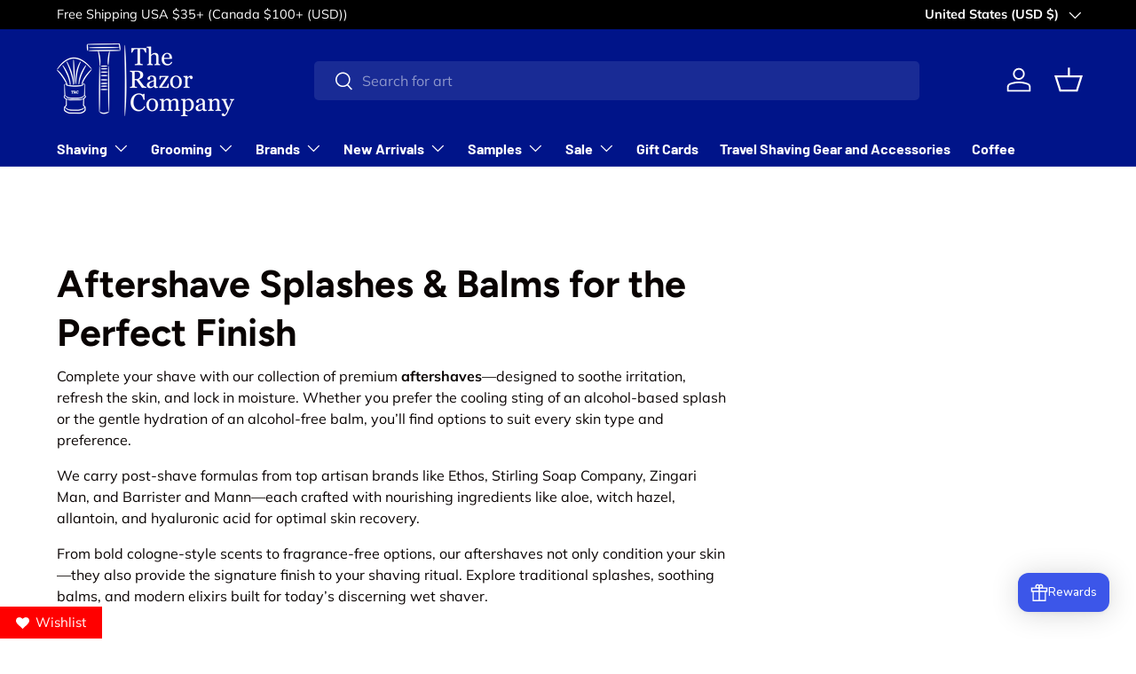

--- FILE ---
content_type: text/html; charset=utf-8
request_url: https://www.therazorcompany.com/collections/aftershave
body_size: 71708
content:
<!doctype html>
<html class="no-js" lang="en" dir="ltr">
<head><meta charset="utf-8">
<meta name="viewport" content="width=device-width,initial-scale=1">
<title>Aftershave Splashes &amp; Balms | Soothe &amp; Refresh Skin | The Razor Company</title><link rel="canonical" href="https://www.therazorcompany.com/collections/aftershave"><link rel="icon" href="//www.therazorcompany.com/cdn/shop/files/favicon.png?crop=center&height=48&v=1722099197&width=48" type="image/png">
  <link rel="apple-touch-icon" href="//www.therazorcompany.com/cdn/shop/files/favicon.png?crop=center&height=180&v=1722099197&width=180"><meta name="description" content="Explore aftershaves that calm, hydrate, and protect. Choose from artisan splashes, alcohol-free balms, and post-shave skincare essentials to elevate your routine."><meta property="og:site_name" content="The Razor Company">
<meta property="og:url" content="https://www.therazorcompany.com/collections/aftershave">
<meta property="og:title" content="Aftershave Splashes &amp; Balms | Soothe &amp; Refresh Skin | The Razor Company">
<meta property="og:type" content="product.group">
<meta property="og:description" content="Explore aftershaves that calm, hydrate, and protect. Choose from artisan splashes, alcohol-free balms, and post-shave skincare essentials to elevate your routine."><meta property="og:image" content="http://www.therazorcompany.com/cdn/shop/collections/Eleven-Aftershave-Splash-5-Year-Anniversary-Release.jpg?crop=center&height=1200&v=1685660172&width=1200">
  <meta property="og:image:secure_url" content="https://www.therazorcompany.com/cdn/shop/collections/Eleven-Aftershave-Splash-5-Year-Anniversary-Release.jpg?crop=center&height=1200&v=1685660172&width=1200">
  <meta property="og:image:width" content="434">
  <meta property="og:image:height" content="434"><meta name="twitter:site" content="@TheRazorCompany"><meta name="twitter:card" content="summary_large_image">
<meta name="twitter:title" content="Aftershave Splashes &amp; Balms | Soothe &amp; Refresh Skin | The Razor Company">
<meta name="twitter:description" content="Explore aftershaves that calm, hydrate, and protect. Choose from artisan splashes, alcohol-free balms, and post-shave skincare essentials to elevate your routine.">
<link rel="preload" href="//www.therazorcompany.com/cdn/shop/t/14/assets/main.css?v=131442039570320275011709380895" as="style"><style data-shopify>
@font-face {
  font-family: Muli;
  font-weight: 400;
  font-style: normal;
  font-display: swap;
  src: url("//www.therazorcompany.com/cdn/fonts/muli/muli_n4.e949947cfff05efcc994b2e2db40359a04fa9a92.woff2") format("woff2"),
       url("//www.therazorcompany.com/cdn/fonts/muli/muli_n4.35355e4a0c27c9bc94d9af3f9bcb586d8229277a.woff") format("woff");
}
@font-face {
  font-family: Muli;
  font-weight: 700;
  font-style: normal;
  font-display: swap;
  src: url("//www.therazorcompany.com/cdn/fonts/muli/muli_n7.c8c44d0404947d89610714223e630c4cbe005587.woff2") format("woff2"),
       url("//www.therazorcompany.com/cdn/fonts/muli/muli_n7.4cbcffea6175d46b4d67e9408244a5b38c2ac568.woff") format("woff");
}
@font-face {
  font-family: Muli;
  font-weight: 400;
  font-style: italic;
  font-display: swap;
  src: url("//www.therazorcompany.com/cdn/fonts/muli/muli_i4.c0a1ea800bab5884ab82e4eb25a6bd25121bd08c.woff2") format("woff2"),
       url("//www.therazorcompany.com/cdn/fonts/muli/muli_i4.a6c39b1b31d876de7f99b3646461aa87120de6ed.woff") format("woff");
}
@font-face {
  font-family: Muli;
  font-weight: 700;
  font-style: italic;
  font-display: swap;
  src: url("//www.therazorcompany.com/cdn/fonts/muli/muli_i7.34eedbf231efa20bd065d55f6f71485730632c7b.woff2") format("woff2"),
       url("//www.therazorcompany.com/cdn/fonts/muli/muli_i7.2b4df846821493e68344d0b0212997d071bf38b7.woff") format("woff");
}
@font-face {
  font-family: Figtree;
  font-weight: 700;
  font-style: normal;
  font-display: swap;
  src: url("//www.therazorcompany.com/cdn/fonts/figtree/figtree_n7.2fd9bfe01586148e644724096c9d75e8c7a90e55.woff2") format("woff2"),
       url("//www.therazorcompany.com/cdn/fonts/figtree/figtree_n7.ea05de92d862f9594794ab281c4c3a67501ef5fc.woff") format("woff");
}
@font-face {
  font-family: Barlow;
  font-weight: 700;
  font-style: normal;
  font-display: swap;
  src: url("//www.therazorcompany.com/cdn/fonts/barlow/barlow_n7.691d1d11f150e857dcbc1c10ef03d825bc378d81.woff2") format("woff2"),
       url("//www.therazorcompany.com/cdn/fonts/barlow/barlow_n7.4fdbb1cb7da0e2c2f88492243ffa2b4f91924840.woff") format("woff");
}
:root {
      --bg-color: 255 255 255 / 1.0;
      --bg-color-og: 255 255 255 / 1.0;
      --heading-color: 9 3 2;
      --text-color: 9 3 2;
      --text-color-og: 9 3 2;
      --scrollbar-color: 9 3 2;
      --link-color: 9 3 2;
      --link-color-og: 9 3 2;
      --star-color: 103 170 249;--swatch-border-color-default: 206 205 204;
        --swatch-border-color-active: 132 129 129;
        --swatch-card-size: 24px;
        --swatch-variant-picker-size: 64px;--color-scheme-1-bg: 242 242 242 / 1.0;
      --color-scheme-1-grad: linear-gradient(46deg, rgba(245, 245, 245, 1) 13%, rgba(249, 249, 249, 1) 86%);
      --color-scheme-1-heading: 9 3 2;
      --color-scheme-1-text: 9 3 2;
      --color-scheme-1-btn-bg: 9 3 2;
      --color-scheme-1-btn-text: 255 255 255;
      --color-scheme-1-btn-bg-hover: 54 48 47;--color-scheme-2-bg: 73 93 99 / 1.0;
      --color-scheme-2-grad: ;
      --color-scheme-2-heading: 255 255 255;
      --color-scheme-2-text: 255 255 255;
      --color-scheme-2-btn-bg: 255 255 255;
      --color-scheme-2-btn-text: 9 3 2;
      --color-scheme-2-btn-bg-hover: 226 225 225;--color-scheme-3-bg: 146 192 244 / 1.0;
      --color-scheme-3-grad: ;
      --color-scheme-3-heading: 9 3 2;
      --color-scheme-3-text: 9 3 2;
      --color-scheme-3-btn-bg: 9 3 2;
      --color-scheme-3-btn-text: 98 25 121;
      --color-scheme-3-btn-bg-hover: 34 9 31;

      --drawer-bg-color: 255 255 255 / 1.0;
      --drawer-text-color: 9 3 2;

      --panel-bg-color: 242 242 242 / 1.0;
      --panel-heading-color: 9 3 2;
      --panel-text-color: 9 3 2;

      --in-stock-text-color: 13 164 74;
      --low-stock-text-color: 54 55 55;
      --very-low-stock-text-color: 227 43 43;
      --no-stock-text-color: 7 7 7;
      --no-stock-backordered-text-color: 119 119 119;

      --error-bg-color: 252 237 238;
      --error-text-color: 180 12 28;
      --success-bg-color: 232 246 234;
      --success-text-color: 44 126 63;
      --info-bg-color: 228 237 250;
      --info-text-color: 26 102 210;

      --heading-font-family: Figtree, sans-serif;
      --heading-font-style: normal;
      --heading-font-weight: 700;
      --heading-scale-start: 6;

      --navigation-font-family: Barlow, sans-serif;
      --navigation-font-style: normal;
      --navigation-font-weight: 700;--heading-text-transform: none;
--subheading-text-transform: none;
      --body-font-family: Muli, sans-serif;
      --body-font-style: normal;
      --body-font-weight: 400;
      --body-font-size: 16;

      --section-gap: 64;
      --heading-gap: calc(8 * var(--space-unit));--grid-column-gap: 20px;--btn-bg-color: 9 3 2;
      --btn-bg-hover-color: 54 48 47;
      --btn-text-color: 255 255 255;
      --btn-bg-color-og: 9 3 2;
      --btn-text-color-og: 255 255 255;
      --btn-alt-bg-color: 255 255 255;
      --btn-alt-bg-alpha: 1.0;
      --btn-alt-text-color: 9 3 2;
      --btn-border-width: 1px;
      --btn-padding-y: 12px;

      
      --btn-border-radius: 5px;
      

      --btn-lg-border-radius: 50%;
      --btn-icon-border-radius: 50%;
      --input-with-btn-inner-radius: var(--btn-border-radius);

      --input-bg-color: 255 255 255 / 1.0;
      --input-text-color: 9 3 2;
      --input-border-width: 1px;
      --input-border-radius: 4px;
      --textarea-border-radius: 4px;
      --input-border-radius: 5px;
      --input-bg-color-diff-3: #f7f7f7;
      --input-bg-color-diff-6: #f0f0f0;

      --modal-border-radius: 4px;
      --modal-overlay-color: 0 0 0;
      --modal-overlay-opacity: 0.4;
      --drawer-border-radius: 4px;
      --overlay-border-radius: 4px;--custom-label-bg-color: 35 2 46;
      --custom-label-text-color: 255 255 255;--sale-label-bg-color: 247 23 53;
      --sale-label-text-color: 255 255 255;--sold-out-label-bg-color: 73 93 99;
      --sold-out-label-text-color: 255 255 255;--new-label-bg-color: 18 66 194;
      --new-label-text-color: 255 255 255;--preorder-label-bg-color: 103 170 249;
      --preorder-label-text-color: 255 255 255;

      --page-width: 1590px;
      --gutter-sm: 20px;
      --gutter-md: 32px;
      --gutter-lg: 64px;

      --payment-terms-bg-color: #ffffff;

      --coll-card-bg-color: #f7f7f7;
      --coll-card-border-color: rgba(0,0,0,0);
        
          --aos-animate-duration: 0.6s;
        

        
          --aos-min-width: 0;
        
      

      --reading-width: 48em;
    }

    @media (max-width: 769px) {
      :root {
        --reading-width: 36em;
      }
    }
  </style><link rel="stylesheet" href="//www.therazorcompany.com/cdn/shop/t/14/assets/main.css?v=131442039570320275011709380895">
  <script src="//www.therazorcompany.com/cdn/shop/t/14/assets/main.js?v=15196979400931759961709380895" defer="defer"></script><link rel="preload" href="//www.therazorcompany.com/cdn/fonts/muli/muli_n4.e949947cfff05efcc994b2e2db40359a04fa9a92.woff2" as="font" type="font/woff2" crossorigin fetchpriority="high"><link rel="preload" href="//www.therazorcompany.com/cdn/fonts/figtree/figtree_n7.2fd9bfe01586148e644724096c9d75e8c7a90e55.woff2" as="font" type="font/woff2" crossorigin fetchpriority="high"><script>window.performance && window.performance.mark && window.performance.mark('shopify.content_for_header.start');</script><meta name="google-site-verification" content="hpSvFy9PkkuV6Ee_PMcYHxXueThN3-4OgaW4vQbndZY">
<meta id="shopify-digital-wallet" name="shopify-digital-wallet" content="/19265571/digital_wallets/dialog">
<meta name="shopify-checkout-api-token" content="c79f620dd70c6b6e05e437bc142964f5">
<meta id="in-context-paypal-metadata" data-shop-id="19265571" data-venmo-supported="true" data-environment="production" data-locale="en_US" data-paypal-v4="true" data-currency="USD">
<link rel="alternate" type="application/atom+xml" title="Feed" href="/collections/aftershave.atom" />
<link rel="next" href="/collections/aftershave?page=2">
<link rel="alternate" type="application/json+oembed" href="https://www.therazorcompany.com/collections/aftershave.oembed">
<script async="async" src="/checkouts/internal/preloads.js?locale=en-US"></script>
<link rel="preconnect" href="https://shop.app" crossorigin="anonymous">
<script async="async" src="https://shop.app/checkouts/internal/preloads.js?locale=en-US&shop_id=19265571" crossorigin="anonymous"></script>
<script id="apple-pay-shop-capabilities" type="application/json">{"shopId":19265571,"countryCode":"US","currencyCode":"USD","merchantCapabilities":["supports3DS"],"merchantId":"gid:\/\/shopify\/Shop\/19265571","merchantName":"The Razor Company","requiredBillingContactFields":["postalAddress","email"],"requiredShippingContactFields":["postalAddress","email"],"shippingType":"shipping","supportedNetworks":["visa","masterCard","amex","discover","elo","jcb"],"total":{"type":"pending","label":"The Razor Company","amount":"1.00"},"shopifyPaymentsEnabled":true,"supportsSubscriptions":true}</script>
<script id="shopify-features" type="application/json">{"accessToken":"c79f620dd70c6b6e05e437bc142964f5","betas":["rich-media-storefront-analytics"],"domain":"www.therazorcompany.com","predictiveSearch":true,"shopId":19265571,"locale":"en"}</script>
<script>var Shopify = Shopify || {};
Shopify.shop = "the-razor-company.myshopify.com";
Shopify.locale = "en";
Shopify.currency = {"active":"USD","rate":"1.0"};
Shopify.country = "US";
Shopify.theme = {"name":"Enterprise","id":141005848815,"schema_name":"Enterprise","schema_version":"1.4.2","theme_store_id":1657,"role":"main"};
Shopify.theme.handle = "null";
Shopify.theme.style = {"id":null,"handle":null};
Shopify.cdnHost = "www.therazorcompany.com/cdn";
Shopify.routes = Shopify.routes || {};
Shopify.routes.root = "/";</script>
<script type="module">!function(o){(o.Shopify=o.Shopify||{}).modules=!0}(window);</script>
<script>!function(o){function n(){var o=[];function n(){o.push(Array.prototype.slice.apply(arguments))}return n.q=o,n}var t=o.Shopify=o.Shopify||{};t.loadFeatures=n(),t.autoloadFeatures=n()}(window);</script>
<script>
  window.ShopifyPay = window.ShopifyPay || {};
  window.ShopifyPay.apiHost = "shop.app\/pay";
  window.ShopifyPay.redirectState = "true";
</script>
<script id="shop-js-analytics" type="application/json">{"pageType":"collection"}</script>
<script defer="defer" async type="module" src="//www.therazorcompany.com/cdn/shopifycloud/shop-js/modules/v2/client.init-shop-cart-sync_BApSsMSl.en.esm.js"></script>
<script defer="defer" async type="module" src="//www.therazorcompany.com/cdn/shopifycloud/shop-js/modules/v2/chunk.common_CBoos6YZ.esm.js"></script>
<script type="module">
  await import("//www.therazorcompany.com/cdn/shopifycloud/shop-js/modules/v2/client.init-shop-cart-sync_BApSsMSl.en.esm.js");
await import("//www.therazorcompany.com/cdn/shopifycloud/shop-js/modules/v2/chunk.common_CBoos6YZ.esm.js");

  window.Shopify.SignInWithShop?.initShopCartSync?.({"fedCMEnabled":true,"windoidEnabled":true});

</script>
<script>
  window.Shopify = window.Shopify || {};
  if (!window.Shopify.featureAssets) window.Shopify.featureAssets = {};
  window.Shopify.featureAssets['shop-js'] = {"shop-cart-sync":["modules/v2/client.shop-cart-sync_DJczDl9f.en.esm.js","modules/v2/chunk.common_CBoos6YZ.esm.js"],"init-fed-cm":["modules/v2/client.init-fed-cm_BzwGC0Wi.en.esm.js","modules/v2/chunk.common_CBoos6YZ.esm.js"],"init-windoid":["modules/v2/client.init-windoid_BS26ThXS.en.esm.js","modules/v2/chunk.common_CBoos6YZ.esm.js"],"shop-cash-offers":["modules/v2/client.shop-cash-offers_DthCPNIO.en.esm.js","modules/v2/chunk.common_CBoos6YZ.esm.js","modules/v2/chunk.modal_Bu1hFZFC.esm.js"],"shop-button":["modules/v2/client.shop-button_D_JX508o.en.esm.js","modules/v2/chunk.common_CBoos6YZ.esm.js"],"init-shop-email-lookup-coordinator":["modules/v2/client.init-shop-email-lookup-coordinator_DFwWcvrS.en.esm.js","modules/v2/chunk.common_CBoos6YZ.esm.js"],"shop-toast-manager":["modules/v2/client.shop-toast-manager_tEhgP2F9.en.esm.js","modules/v2/chunk.common_CBoos6YZ.esm.js"],"shop-login-button":["modules/v2/client.shop-login-button_DwLgFT0K.en.esm.js","modules/v2/chunk.common_CBoos6YZ.esm.js","modules/v2/chunk.modal_Bu1hFZFC.esm.js"],"avatar":["modules/v2/client.avatar_BTnouDA3.en.esm.js"],"init-shop-cart-sync":["modules/v2/client.init-shop-cart-sync_BApSsMSl.en.esm.js","modules/v2/chunk.common_CBoos6YZ.esm.js"],"pay-button":["modules/v2/client.pay-button_BuNmcIr_.en.esm.js","modules/v2/chunk.common_CBoos6YZ.esm.js"],"init-shop-for-new-customer-accounts":["modules/v2/client.init-shop-for-new-customer-accounts_DrjXSI53.en.esm.js","modules/v2/client.shop-login-button_DwLgFT0K.en.esm.js","modules/v2/chunk.common_CBoos6YZ.esm.js","modules/v2/chunk.modal_Bu1hFZFC.esm.js"],"init-customer-accounts-sign-up":["modules/v2/client.init-customer-accounts-sign-up_TlVCiykN.en.esm.js","modules/v2/client.shop-login-button_DwLgFT0K.en.esm.js","modules/v2/chunk.common_CBoos6YZ.esm.js","modules/v2/chunk.modal_Bu1hFZFC.esm.js"],"shop-follow-button":["modules/v2/client.shop-follow-button_C5D3XtBb.en.esm.js","modules/v2/chunk.common_CBoos6YZ.esm.js","modules/v2/chunk.modal_Bu1hFZFC.esm.js"],"checkout-modal":["modules/v2/client.checkout-modal_8TC_1FUY.en.esm.js","modules/v2/chunk.common_CBoos6YZ.esm.js","modules/v2/chunk.modal_Bu1hFZFC.esm.js"],"init-customer-accounts":["modules/v2/client.init-customer-accounts_C0Oh2ljF.en.esm.js","modules/v2/client.shop-login-button_DwLgFT0K.en.esm.js","modules/v2/chunk.common_CBoos6YZ.esm.js","modules/v2/chunk.modal_Bu1hFZFC.esm.js"],"lead-capture":["modules/v2/client.lead-capture_Cq0gfm7I.en.esm.js","modules/v2/chunk.common_CBoos6YZ.esm.js","modules/v2/chunk.modal_Bu1hFZFC.esm.js"],"shop-login":["modules/v2/client.shop-login_BmtnoEUo.en.esm.js","modules/v2/chunk.common_CBoos6YZ.esm.js","modules/v2/chunk.modal_Bu1hFZFC.esm.js"],"payment-terms":["modules/v2/client.payment-terms_BHOWV7U_.en.esm.js","modules/v2/chunk.common_CBoos6YZ.esm.js","modules/v2/chunk.modal_Bu1hFZFC.esm.js"]};
</script>
<script>(function() {
  var isLoaded = false;
  function asyncLoad() {
    if (isLoaded) return;
    isLoaded = true;
    var urls = ["\/\/cdn.shopify.com\/proxy\/360e574ab2831817db1fc75871e7de84f6ab0e354166dbb5fb58b0f84f6cfbb7\/static.cdn.printful.com\/static\/js\/external\/shopify-product-customizer.js?v=0.28\u0026shop=the-razor-company.myshopify.com\u0026sp-cache-control=cHVibGljLCBtYXgtYWdlPTkwMA","https:\/\/d1639lhkj5l89m.cloudfront.net\/js\/storefront\/uppromote.js?shop=the-razor-company.myshopify.com","https:\/\/cdn.attn.tv\/therazorcompany\/dtag.js?shop=the-razor-company.myshopify.com","https:\/\/cdn.shopify.com\/s\/files\/1\/1926\/5571\/t\/14\/assets\/subscribe-it.js?v=1728878858\u0026shop=the-razor-company.myshopify.com","https:\/\/storage.nfcube.com\/instafeed-f9ba87557c9e1947be8b18c3ed5b079f.js?shop=the-razor-company.myshopify.com","https:\/\/schemaplusfiles.s3.amazonaws.com\/loader.min.js?shop=the-razor-company.myshopify.com"];
    for (var i = 0; i < urls.length; i++) {
      var s = document.createElement('script');
      s.type = 'text/javascript';
      s.async = true;
      s.src = urls[i];
      var x = document.getElementsByTagName('script')[0];
      x.parentNode.insertBefore(s, x);
    }
  };
  if(window.attachEvent) {
    window.attachEvent('onload', asyncLoad);
  } else {
    window.addEventListener('load', asyncLoad, false);
  }
})();</script>
<script id="__st">var __st={"a":19265571,"offset":-18000,"reqid":"68ca9b87-d03e-4b40-b75d-7648058e5ce4-1768862402","pageurl":"www.therazorcompany.com\/collections\/aftershave","u":"5b64eb94c465","p":"collection","rtyp":"collection","rid":129339064414};</script>
<script>window.ShopifyPaypalV4VisibilityTracking = true;</script>
<script id="captcha-bootstrap">!function(){'use strict';const t='contact',e='account',n='new_comment',o=[[t,t],['blogs',n],['comments',n],[t,'customer']],c=[[e,'customer_login'],[e,'guest_login'],[e,'recover_customer_password'],[e,'create_customer']],r=t=>t.map((([t,e])=>`form[action*='/${t}']:not([data-nocaptcha='true']) input[name='form_type'][value='${e}']`)).join(','),a=t=>()=>t?[...document.querySelectorAll(t)].map((t=>t.form)):[];function s(){const t=[...o],e=r(t);return a(e)}const i='password',u='form_key',d=['recaptcha-v3-token','g-recaptcha-response','h-captcha-response',i],f=()=>{try{return window.sessionStorage}catch{return}},m='__shopify_v',_=t=>t.elements[u];function p(t,e,n=!1){try{const o=window.sessionStorage,c=JSON.parse(o.getItem(e)),{data:r}=function(t){const{data:e,action:n}=t;return t[m]||n?{data:e,action:n}:{data:t,action:n}}(c);for(const[e,n]of Object.entries(r))t.elements[e]&&(t.elements[e].value=n);n&&o.removeItem(e)}catch(o){console.error('form repopulation failed',{error:o})}}const l='form_type',E='cptcha';function T(t){t.dataset[E]=!0}const w=window,h=w.document,L='Shopify',v='ce_forms',y='captcha';let A=!1;((t,e)=>{const n=(g='f06e6c50-85a8-45c8-87d0-21a2b65856fe',I='https://cdn.shopify.com/shopifycloud/storefront-forms-hcaptcha/ce_storefront_forms_captcha_hcaptcha.v1.5.2.iife.js',D={infoText:'Protected by hCaptcha',privacyText:'Privacy',termsText:'Terms'},(t,e,n)=>{const o=w[L][v],c=o.bindForm;if(c)return c(t,g,e,D).then(n);var r;o.q.push([[t,g,e,D],n]),r=I,A||(h.body.append(Object.assign(h.createElement('script'),{id:'captcha-provider',async:!0,src:r})),A=!0)});var g,I,D;w[L]=w[L]||{},w[L][v]=w[L][v]||{},w[L][v].q=[],w[L][y]=w[L][y]||{},w[L][y].protect=function(t,e){n(t,void 0,e),T(t)},Object.freeze(w[L][y]),function(t,e,n,w,h,L){const[v,y,A,g]=function(t,e,n){const i=e?o:[],u=t?c:[],d=[...i,...u],f=r(d),m=r(i),_=r(d.filter((([t,e])=>n.includes(e))));return[a(f),a(m),a(_),s()]}(w,h,L),I=t=>{const e=t.target;return e instanceof HTMLFormElement?e:e&&e.form},D=t=>v().includes(t);t.addEventListener('submit',(t=>{const e=I(t);if(!e)return;const n=D(e)&&!e.dataset.hcaptchaBound&&!e.dataset.recaptchaBound,o=_(e),c=g().includes(e)&&(!o||!o.value);(n||c)&&t.preventDefault(),c&&!n&&(function(t){try{if(!f())return;!function(t){const e=f();if(!e)return;const n=_(t);if(!n)return;const o=n.value;o&&e.removeItem(o)}(t);const e=Array.from(Array(32),(()=>Math.random().toString(36)[2])).join('');!function(t,e){_(t)||t.append(Object.assign(document.createElement('input'),{type:'hidden',name:u})),t.elements[u].value=e}(t,e),function(t,e){const n=f();if(!n)return;const o=[...t.querySelectorAll(`input[type='${i}']`)].map((({name:t})=>t)),c=[...d,...o],r={};for(const[a,s]of new FormData(t).entries())c.includes(a)||(r[a]=s);n.setItem(e,JSON.stringify({[m]:1,action:t.action,data:r}))}(t,e)}catch(e){console.error('failed to persist form',e)}}(e),e.submit())}));const S=(t,e)=>{t&&!t.dataset[E]&&(n(t,e.some((e=>e===t))),T(t))};for(const o of['focusin','change'])t.addEventListener(o,(t=>{const e=I(t);D(e)&&S(e,y())}));const B=e.get('form_key'),M=e.get(l),P=B&&M;t.addEventListener('DOMContentLoaded',(()=>{const t=y();if(P)for(const e of t)e.elements[l].value===M&&p(e,B);[...new Set([...A(),...v().filter((t=>'true'===t.dataset.shopifyCaptcha))])].forEach((e=>S(e,t)))}))}(h,new URLSearchParams(w.location.search),n,t,e,['guest_login'])})(!0,!0)}();</script>
<script integrity="sha256-4kQ18oKyAcykRKYeNunJcIwy7WH5gtpwJnB7kiuLZ1E=" data-source-attribution="shopify.loadfeatures" defer="defer" src="//www.therazorcompany.com/cdn/shopifycloud/storefront/assets/storefront/load_feature-a0a9edcb.js" crossorigin="anonymous"></script>
<script crossorigin="anonymous" defer="defer" src="//www.therazorcompany.com/cdn/shopifycloud/storefront/assets/shopify_pay/storefront-65b4c6d7.js?v=20250812"></script>
<script data-source-attribution="shopify.dynamic_checkout.dynamic.init">var Shopify=Shopify||{};Shopify.PaymentButton=Shopify.PaymentButton||{isStorefrontPortableWallets:!0,init:function(){window.Shopify.PaymentButton.init=function(){};var t=document.createElement("script");t.src="https://www.therazorcompany.com/cdn/shopifycloud/portable-wallets/latest/portable-wallets.en.js",t.type="module",document.head.appendChild(t)}};
</script>
<script data-source-attribution="shopify.dynamic_checkout.buyer_consent">
  function portableWalletsHideBuyerConsent(e){var t=document.getElementById("shopify-buyer-consent"),n=document.getElementById("shopify-subscription-policy-button");t&&n&&(t.classList.add("hidden"),t.setAttribute("aria-hidden","true"),n.removeEventListener("click",e))}function portableWalletsShowBuyerConsent(e){var t=document.getElementById("shopify-buyer-consent"),n=document.getElementById("shopify-subscription-policy-button");t&&n&&(t.classList.remove("hidden"),t.removeAttribute("aria-hidden"),n.addEventListener("click",e))}window.Shopify?.PaymentButton&&(window.Shopify.PaymentButton.hideBuyerConsent=portableWalletsHideBuyerConsent,window.Shopify.PaymentButton.showBuyerConsent=portableWalletsShowBuyerConsent);
</script>
<script data-source-attribution="shopify.dynamic_checkout.cart.bootstrap">document.addEventListener("DOMContentLoaded",(function(){function t(){return document.querySelector("shopify-accelerated-checkout-cart, shopify-accelerated-checkout")}if(t())Shopify.PaymentButton.init();else{new MutationObserver((function(e,n){t()&&(Shopify.PaymentButton.init(),n.disconnect())})).observe(document.body,{childList:!0,subtree:!0})}}));
</script>
<script id='scb4127' type='text/javascript' async='' src='https://www.therazorcompany.com/cdn/shopifycloud/privacy-banner/storefront-banner.js'></script><link id="shopify-accelerated-checkout-styles" rel="stylesheet" media="screen" href="https://www.therazorcompany.com/cdn/shopifycloud/portable-wallets/latest/accelerated-checkout-backwards-compat.css" crossorigin="anonymous">
<style id="shopify-accelerated-checkout-cart">
        #shopify-buyer-consent {
  margin-top: 1em;
  display: inline-block;
  width: 100%;
}

#shopify-buyer-consent.hidden {
  display: none;
}

#shopify-subscription-policy-button {
  background: none;
  border: none;
  padding: 0;
  text-decoration: underline;
  font-size: inherit;
  cursor: pointer;
}

#shopify-subscription-policy-button::before {
  box-shadow: none;
}

      </style>
<script id="sections-script" data-sections="header,footer" defer="defer" src="//www.therazorcompany.com/cdn/shop/t/14/compiled_assets/scripts.js?v=25092"></script>
<script>window.performance && window.performance.mark && window.performance.mark('shopify.content_for_header.end');</script>
<script src="//www.therazorcompany.com/cdn/shop/t/14/assets/blur-messages.js?v=98620774460636405321709380894" defer="defer"></script>
    <script src="//www.therazorcompany.com/cdn/shop/t/14/assets/animate-on-scroll.js?v=15249566486942820451709380894" defer="defer"></script>
    <link rel="stylesheet" href="//www.therazorcompany.com/cdn/shop/t/14/assets/animate-on-scroll.css?v=116194678796051782541709380894">
  

  <script>document.documentElement.className = document.documentElement.className.replace('no-js', 'js');</script><!-- CC Custom Head Start --><!-- CC Custom Head End --><!-- BEGIN app block: shopify://apps/judge-me-reviews/blocks/judgeme_core/61ccd3b1-a9f2-4160-9fe9-4fec8413e5d8 --><!-- Start of Judge.me Core -->






<link rel="dns-prefetch" href="https://cdnwidget.judge.me">
<link rel="dns-prefetch" href="https://cdn.judge.me">
<link rel="dns-prefetch" href="https://cdn1.judge.me">
<link rel="dns-prefetch" href="https://api.judge.me">

<script data-cfasync='false' class='jdgm-settings-script'>window.jdgmSettings={"pagination":5,"disable_web_reviews":false,"badge_no_review_text":"No reviews","badge_n_reviews_text":"{{ n }} review/reviews","hide_badge_preview_if_no_reviews":true,"badge_hide_text":false,"enforce_center_preview_badge":false,"widget_title":"Customer Reviews","widget_open_form_text":"Write a review","widget_close_form_text":"Cancel review","widget_refresh_page_text":"Refresh page","widget_summary_text":"Based on {{ number_of_reviews }} review/reviews","widget_no_review_text":"Be the first to write a review","widget_name_field_text":"Display name","widget_verified_name_field_text":"Verified Name (public)","widget_name_placeholder_text":"Display name","widget_required_field_error_text":"This field is required.","widget_email_field_text":"Email address","widget_verified_email_field_text":"Verified Email (private, can not be edited)","widget_email_placeholder_text":"Your email address","widget_email_field_error_text":"Please enter a valid email address.","widget_rating_field_text":"Rating","widget_review_title_field_text":"Review Title","widget_review_title_placeholder_text":"Give your review a title","widget_review_body_field_text":"Review content","widget_review_body_placeholder_text":"Start writing here...","widget_pictures_field_text":"Picture/Video (optional)","widget_submit_review_text":"Submit Review","widget_submit_verified_review_text":"Submit Verified Review","widget_submit_success_msg_with_auto_publish":"Thank you! Please refresh the page in a few moments to see your review. You can remove or edit your review by logging into \u003ca href='https://judge.me/login' target='_blank' rel='nofollow noopener'\u003eJudge.me\u003c/a\u003e","widget_submit_success_msg_no_auto_publish":"Thank you! Your review will be published as soon as it is approved by the shop admin. You can remove or edit your review by logging into \u003ca href='https://judge.me/login' target='_blank' rel='nofollow noopener'\u003eJudge.me\u003c/a\u003e","widget_show_default_reviews_out_of_total_text":"Showing {{ n_reviews_shown }} out of {{ n_reviews }} reviews.","widget_show_all_link_text":"Show all","widget_show_less_link_text":"Show less","widget_author_said_text":"{{ reviewer_name }} said:","widget_days_text":"{{ n }} days ago","widget_weeks_text":"{{ n }} week/weeks ago","widget_months_text":"{{ n }} month/months ago","widget_years_text":"{{ n }} year/years ago","widget_yesterday_text":"Yesterday","widget_today_text":"Today","widget_replied_text":"\u003e\u003e {{ shop_name }} replied:","widget_read_more_text":"Read more","widget_reviewer_name_as_initial":"","widget_rating_filter_color":"#fbcd0a","widget_rating_filter_see_all_text":"See all reviews","widget_sorting_most_recent_text":"Most Recent","widget_sorting_highest_rating_text":"Highest Rating","widget_sorting_lowest_rating_text":"Lowest Rating","widget_sorting_with_pictures_text":"Only Pictures","widget_sorting_most_helpful_text":"Most Helpful","widget_open_question_form_text":"Ask a question","widget_reviews_subtab_text":"Reviews","widget_questions_subtab_text":"Questions","widget_question_label_text":"Question","widget_answer_label_text":"Answer","widget_question_placeholder_text":"Write your question here","widget_submit_question_text":"Submit Question","widget_question_submit_success_text":"Thank you for your question! We will notify you once it gets answered.","verified_badge_text":"Verified","verified_badge_bg_color":"","verified_badge_text_color":"","verified_badge_placement":"left-of-reviewer-name","widget_review_max_height":"","widget_hide_border":false,"widget_social_share":false,"widget_thumb":false,"widget_review_location_show":false,"widget_location_format":"","all_reviews_include_out_of_store_products":true,"all_reviews_out_of_store_text":"(out of store)","all_reviews_pagination":100,"all_reviews_product_name_prefix_text":"about","enable_review_pictures":true,"enable_question_anwser":false,"widget_theme":"default","review_date_format":"mm/dd/yyyy","default_sort_method":"most-recent","widget_product_reviews_subtab_text":"Product Reviews","widget_shop_reviews_subtab_text":"Shop Reviews","widget_other_products_reviews_text":"Reviews for other products","widget_store_reviews_subtab_text":"Store reviews","widget_no_store_reviews_text":"This store hasn't received any reviews yet","widget_web_restriction_product_reviews_text":"This product hasn't received any reviews yet","widget_no_items_text":"No items found","widget_show_more_text":"Show more","widget_write_a_store_review_text":"Write a Store Review","widget_other_languages_heading":"Reviews in Other Languages","widget_translate_review_text":"Translate review to {{ language }}","widget_translating_review_text":"Translating...","widget_show_original_translation_text":"Show original ({{ language }})","widget_translate_review_failed_text":"Review couldn't be translated.","widget_translate_review_retry_text":"Retry","widget_translate_review_try_again_later_text":"Try again later","show_product_url_for_grouped_product":false,"widget_sorting_pictures_first_text":"Pictures First","show_pictures_on_all_rev_page_mobile":false,"show_pictures_on_all_rev_page_desktop":false,"floating_tab_hide_mobile_install_preference":false,"floating_tab_button_name":"★ Reviews","floating_tab_title":"Let customers speak for us","floating_tab_button_color":"","floating_tab_button_background_color":"","floating_tab_url":"","floating_tab_url_enabled":false,"floating_tab_tab_style":"text","all_reviews_text_badge_text":"Customers rate us {{ shop.metafields.judgeme.all_reviews_rating | round: 1 }}/5 based on {{ shop.metafields.judgeme.all_reviews_count }} reviews.","all_reviews_text_badge_text_branded_style":"{{ shop.metafields.judgeme.all_reviews_rating | round: 1 }} out of 5 stars based on {{ shop.metafields.judgeme.all_reviews_count }} reviews","is_all_reviews_text_badge_a_link":false,"show_stars_for_all_reviews_text_badge":false,"all_reviews_text_badge_url":"","all_reviews_text_style":"branded","all_reviews_text_color_style":"judgeme_brand_color","all_reviews_text_color":"#108474","all_reviews_text_show_jm_brand":true,"featured_carousel_show_header":true,"featured_carousel_title":"Let customers speak for us","testimonials_carousel_title":"Customers are saying","videos_carousel_title":"Real customer stories","cards_carousel_title":"Customers are saying","featured_carousel_count_text":"from {{ n }} reviews","featured_carousel_add_link_to_all_reviews_page":false,"featured_carousel_url":"","featured_carousel_show_images":true,"featured_carousel_autoslide_interval":5,"featured_carousel_arrows_on_the_sides":false,"featured_carousel_height":250,"featured_carousel_width":80,"featured_carousel_image_size":0,"featured_carousel_image_height":250,"featured_carousel_arrow_color":"#eeeeee","verified_count_badge_style":"branded","verified_count_badge_orientation":"horizontal","verified_count_badge_color_style":"judgeme_brand_color","verified_count_badge_color":"#108474","is_verified_count_badge_a_link":false,"verified_count_badge_url":"","verified_count_badge_show_jm_brand":true,"widget_rating_preset_default":5,"widget_first_sub_tab":"product-reviews","widget_show_histogram":true,"widget_histogram_use_custom_color":false,"widget_pagination_use_custom_color":false,"widget_star_use_custom_color":false,"widget_verified_badge_use_custom_color":false,"widget_write_review_use_custom_color":false,"picture_reminder_submit_button":"Upload Pictures","enable_review_videos":false,"mute_video_by_default":false,"widget_sorting_videos_first_text":"Videos First","widget_review_pending_text":"Pending","featured_carousel_items_for_large_screen":3,"social_share_options_order":"Facebook,Twitter","remove_microdata_snippet":false,"disable_json_ld":false,"enable_json_ld_products":false,"preview_badge_show_question_text":false,"preview_badge_no_question_text":"No questions","preview_badge_n_question_text":"{{ number_of_questions }} question/questions","qa_badge_show_icon":false,"qa_badge_position":"same-row","remove_judgeme_branding":false,"widget_add_search_bar":false,"widget_search_bar_placeholder":"Search","widget_sorting_verified_only_text":"Verified only","featured_carousel_theme":"default","featured_carousel_show_rating":true,"featured_carousel_show_title":true,"featured_carousel_show_body":true,"featured_carousel_show_date":false,"featured_carousel_show_reviewer":true,"featured_carousel_show_product":false,"featured_carousel_header_background_color":"#108474","featured_carousel_header_text_color":"#ffffff","featured_carousel_name_product_separator":"reviewed","featured_carousel_full_star_background":"#108474","featured_carousel_empty_star_background":"#dadada","featured_carousel_vertical_theme_background":"#f9fafb","featured_carousel_verified_badge_enable":true,"featured_carousel_verified_badge_color":"#108474","featured_carousel_border_style":"round","featured_carousel_review_line_length_limit":3,"featured_carousel_more_reviews_button_text":"Read more reviews","featured_carousel_view_product_button_text":"View product","all_reviews_page_load_reviews_on":"scroll","all_reviews_page_load_more_text":"Load More Reviews","disable_fb_tab_reviews":false,"enable_ajax_cdn_cache":false,"widget_advanced_speed_features":5,"widget_public_name_text":"displayed publicly like","default_reviewer_name":"John Smith","default_reviewer_name_has_non_latin":true,"widget_reviewer_anonymous":"Anonymous","medals_widget_title":"Judge.me Review Medals","medals_widget_background_color":"#f9fafb","medals_widget_position":"footer_all_pages","medals_widget_border_color":"#f9fafb","medals_widget_verified_text_position":"left","medals_widget_use_monochromatic_version":false,"medals_widget_elements_color":"#108474","show_reviewer_avatar":true,"widget_invalid_yt_video_url_error_text":"Not a YouTube video URL","widget_max_length_field_error_text":"Please enter no more than {0} characters.","widget_show_country_flag":false,"widget_show_collected_via_shop_app":true,"widget_verified_by_shop_badge_style":"light","widget_verified_by_shop_text":"Verified by Shop","widget_show_photo_gallery":false,"widget_load_with_code_splitting":true,"widget_ugc_install_preference":false,"widget_ugc_title":"Made by us, Shared by you","widget_ugc_subtitle":"Tag us to see your picture featured in our page","widget_ugc_arrows_color":"#ffffff","widget_ugc_primary_button_text":"Buy Now","widget_ugc_primary_button_background_color":"#108474","widget_ugc_primary_button_text_color":"#ffffff","widget_ugc_primary_button_border_width":"0","widget_ugc_primary_button_border_style":"none","widget_ugc_primary_button_border_color":"#108474","widget_ugc_primary_button_border_radius":"25","widget_ugc_secondary_button_text":"Load More","widget_ugc_secondary_button_background_color":"#ffffff","widget_ugc_secondary_button_text_color":"#108474","widget_ugc_secondary_button_border_width":"2","widget_ugc_secondary_button_border_style":"solid","widget_ugc_secondary_button_border_color":"#108474","widget_ugc_secondary_button_border_radius":"25","widget_ugc_reviews_button_text":"View Reviews","widget_ugc_reviews_button_background_color":"#ffffff","widget_ugc_reviews_button_text_color":"#108474","widget_ugc_reviews_button_border_width":"2","widget_ugc_reviews_button_border_style":"solid","widget_ugc_reviews_button_border_color":"#108474","widget_ugc_reviews_button_border_radius":"25","widget_ugc_reviews_button_link_to":"judgeme-reviews-page","widget_ugc_show_post_date":true,"widget_ugc_max_width":"800","widget_rating_metafield_value_type":true,"widget_primary_color":"#2326F5","widget_enable_secondary_color":false,"widget_secondary_color":"#edf5f5","widget_summary_average_rating_text":"{{ average_rating }} out of 5","widget_media_grid_title":"Customer photos \u0026 videos","widget_media_grid_see_more_text":"See more","widget_round_style":false,"widget_show_product_medals":true,"widget_verified_by_judgeme_text":"Verified by Judge.me","widget_show_store_medals":true,"widget_verified_by_judgeme_text_in_store_medals":"Verified by Judge.me","widget_media_field_exceed_quantity_message":"Sorry, we can only accept {{ max_media }} for one review.","widget_media_field_exceed_limit_message":"{{ file_name }} is too large, please select a {{ media_type }} less than {{ size_limit }}MB.","widget_review_submitted_text":"Review Submitted!","widget_question_submitted_text":"Question Submitted!","widget_close_form_text_question":"Cancel","widget_write_your_answer_here_text":"Write your answer here","widget_enabled_branded_link":true,"widget_show_collected_by_judgeme":true,"widget_reviewer_name_color":"","widget_write_review_text_color":"","widget_write_review_bg_color":"","widget_collected_by_judgeme_text":"collected by Judge.me","widget_pagination_type":"standard","widget_load_more_text":"Load More","widget_load_more_color":"#108474","widget_full_review_text":"Full Review","widget_read_more_reviews_text":"Read More Reviews","widget_read_questions_text":"Read Questions","widget_questions_and_answers_text":"Questions \u0026 Answers","widget_verified_by_text":"Verified by","widget_verified_text":"Verified","widget_number_of_reviews_text":"{{ number_of_reviews }} reviews","widget_back_button_text":"Back","widget_next_button_text":"Next","widget_custom_forms_filter_button":"Filters","custom_forms_style":"horizontal","widget_show_review_information":false,"how_reviews_are_collected":"How reviews are collected?","widget_show_review_keywords":false,"widget_gdpr_statement":"How we use your data: We'll only contact you about the review you left, and only if necessary. By submitting your review, you agree to Judge.me's \u003ca href='https://judge.me/terms' target='_blank' rel='nofollow noopener'\u003eterms\u003c/a\u003e, \u003ca href='https://judge.me/privacy' target='_blank' rel='nofollow noopener'\u003eprivacy\u003c/a\u003e and \u003ca href='https://judge.me/content-policy' target='_blank' rel='nofollow noopener'\u003econtent\u003c/a\u003e policies.","widget_multilingual_sorting_enabled":false,"widget_translate_review_content_enabled":false,"widget_translate_review_content_method":"manual","popup_widget_review_selection":"automatically_with_pictures","popup_widget_round_border_style":true,"popup_widget_show_title":true,"popup_widget_show_body":true,"popup_widget_show_reviewer":false,"popup_widget_show_product":true,"popup_widget_show_pictures":true,"popup_widget_use_review_picture":true,"popup_widget_show_on_home_page":true,"popup_widget_show_on_product_page":true,"popup_widget_show_on_collection_page":true,"popup_widget_show_on_cart_page":true,"popup_widget_position":"bottom_left","popup_widget_first_review_delay":5,"popup_widget_duration":5,"popup_widget_interval":5,"popup_widget_review_count":5,"popup_widget_hide_on_mobile":true,"review_snippet_widget_round_border_style":true,"review_snippet_widget_card_color":"#FFFFFF","review_snippet_widget_slider_arrows_background_color":"#FFFFFF","review_snippet_widget_slider_arrows_color":"#000000","review_snippet_widget_star_color":"#108474","show_product_variant":false,"all_reviews_product_variant_label_text":"Variant: ","widget_show_verified_branding":true,"widget_ai_summary_title":"Customers say","widget_ai_summary_disclaimer":"AI-powered review summary based on recent customer reviews","widget_show_ai_summary":false,"widget_show_ai_summary_bg":false,"widget_show_review_title_input":true,"redirect_reviewers_invited_via_email":"review_widget","request_store_review_after_product_review":false,"request_review_other_products_in_order":false,"review_form_color_scheme":"default","review_form_corner_style":"square","review_form_star_color":{},"review_form_text_color":"#333333","review_form_background_color":"#ffffff","review_form_field_background_color":"#fafafa","review_form_button_color":{},"review_form_button_text_color":"#ffffff","review_form_modal_overlay_color":"#000000","review_content_screen_title_text":"How would you rate this product?","review_content_introduction_text":"We would love it if you would share a bit about your experience.","store_review_form_title_text":"How would you rate this store?","store_review_form_introduction_text":"We would love it if you would share a bit about your experience.","show_review_guidance_text":true,"one_star_review_guidance_text":"Poor","five_star_review_guidance_text":"Great","customer_information_screen_title_text":"About you","customer_information_introduction_text":"Please tell us more about you.","custom_questions_screen_title_text":"Your experience in more detail","custom_questions_introduction_text":"Here are a few questions to help us understand more about your experience.","review_submitted_screen_title_text":"Thanks for your review!","review_submitted_screen_thank_you_text":"We are processing it and it will appear on the store soon.","review_submitted_screen_email_verification_text":"Please confirm your email by clicking the link we just sent you. This helps us keep reviews authentic.","review_submitted_request_store_review_text":"Would you like to share your experience of shopping with us?","review_submitted_review_other_products_text":"Would you like to review these products?","store_review_screen_title_text":"Would you like to share your experience of shopping with us?","store_review_introduction_text":"We value your feedback and use it to improve. Please share any thoughts or suggestions you have.","reviewer_media_screen_title_picture_text":"Share a picture","reviewer_media_introduction_picture_text":"Upload a photo to support your review.","reviewer_media_screen_title_video_text":"Share a video","reviewer_media_introduction_video_text":"Upload a video to support your review.","reviewer_media_screen_title_picture_or_video_text":"Share a picture or video","reviewer_media_introduction_picture_or_video_text":"Upload a photo or video to support your review.","reviewer_media_youtube_url_text":"Paste your Youtube URL here","advanced_settings_next_step_button_text":"Next","advanced_settings_close_review_button_text":"Close","modal_write_review_flow":false,"write_review_flow_required_text":"Required","write_review_flow_privacy_message_text":"We respect your privacy.","write_review_flow_anonymous_text":"Post review as anonymous","write_review_flow_visibility_text":"This won't be visible to other customers.","write_review_flow_multiple_selection_help_text":"Select as many as you like","write_review_flow_single_selection_help_text":"Select one option","write_review_flow_required_field_error_text":"This field is required","write_review_flow_invalid_email_error_text":"Please enter a valid email address","write_review_flow_max_length_error_text":"Max. {{ max_length }} characters.","write_review_flow_media_upload_text":"\u003cb\u003eClick to upload\u003c/b\u003e or drag and drop","write_review_flow_gdpr_statement":"We'll only contact you about your review if necessary. By submitting your review, you agree to our \u003ca href='https://judge.me/terms' target='_blank' rel='nofollow noopener'\u003eterms and conditions\u003c/a\u003e and \u003ca href='https://judge.me/privacy' target='_blank' rel='nofollow noopener'\u003eprivacy policy\u003c/a\u003e.","rating_only_reviews_enabled":false,"show_negative_reviews_help_screen":false,"new_review_flow_help_screen_rating_threshold":3,"negative_review_resolution_screen_title_text":"Tell us more","negative_review_resolution_text":"Your experience matters to us. If there were issues with your purchase, we're here to help. Feel free to reach out to us, we'd love the opportunity to make things right.","negative_review_resolution_button_text":"Contact us","negative_review_resolution_proceed_with_review_text":"Leave a review","negative_review_resolution_subject":"Issue with purchase from {{ shop_name }}.{{ order_name }}","preview_badge_collection_page_install_status":false,"widget_review_custom_css":"","preview_badge_custom_css":"","preview_badge_stars_count":"5-stars","featured_carousel_custom_css":"","floating_tab_custom_css":"","all_reviews_widget_custom_css":"","medals_widget_custom_css":"","verified_badge_custom_css":"","all_reviews_text_custom_css":"","transparency_badges_collected_via_store_invite":false,"transparency_badges_from_another_provider":false,"transparency_badges_collected_from_store_visitor":false,"transparency_badges_collected_by_verified_review_provider":false,"transparency_badges_earned_reward":false,"transparency_badges_collected_via_store_invite_text":"Review collected via store invitation","transparency_badges_from_another_provider_text":"Review collected from another provider","transparency_badges_collected_from_store_visitor_text":"Review collected from a store visitor","transparency_badges_written_in_google_text":"Review written in Google","transparency_badges_written_in_etsy_text":"Review written in Etsy","transparency_badges_written_in_shop_app_text":"Review written in Shop App","transparency_badges_earned_reward_text":"Review earned a reward for future purchase","product_review_widget_per_page":10,"widget_store_review_label_text":"Review about the store","checkout_comment_extension_title_on_product_page":"Customer Comments","checkout_comment_extension_num_latest_comment_show":5,"checkout_comment_extension_format":"name_and_timestamp","checkout_comment_customer_name":"last_initial","checkout_comment_comment_notification":true,"preview_badge_collection_page_install_preference":false,"preview_badge_home_page_install_preference":false,"preview_badge_product_page_install_preference":false,"review_widget_install_preference":"","review_carousel_install_preference":false,"floating_reviews_tab_install_preference":"none","verified_reviews_count_badge_install_preference":false,"all_reviews_text_install_preference":false,"review_widget_best_location":false,"judgeme_medals_install_preference":false,"review_widget_revamp_enabled":false,"review_widget_qna_enabled":false,"review_widget_header_theme":"minimal","review_widget_widget_title_enabled":true,"review_widget_header_text_size":"medium","review_widget_header_text_weight":"regular","review_widget_average_rating_style":"compact","review_widget_bar_chart_enabled":true,"review_widget_bar_chart_type":"numbers","review_widget_bar_chart_style":"standard","review_widget_expanded_media_gallery_enabled":false,"review_widget_reviews_section_theme":"standard","review_widget_image_style":"thumbnails","review_widget_review_image_ratio":"square","review_widget_stars_size":"medium","review_widget_verified_badge":"standard_text","review_widget_review_title_text_size":"medium","review_widget_review_text_size":"medium","review_widget_review_text_length":"medium","review_widget_number_of_columns_desktop":3,"review_widget_carousel_transition_speed":5,"review_widget_custom_questions_answers_display":"always","review_widget_button_text_color":"#FFFFFF","review_widget_text_color":"#000000","review_widget_lighter_text_color":"#7B7B7B","review_widget_corner_styling":"soft","review_widget_review_word_singular":"review","review_widget_review_word_plural":"reviews","review_widget_voting_label":"Helpful?","review_widget_shop_reply_label":"Reply from {{ shop_name }}:","review_widget_filters_title":"Filters","qna_widget_question_word_singular":"Question","qna_widget_question_word_plural":"Questions","qna_widget_answer_reply_label":"Answer from {{ answerer_name }}:","qna_content_screen_title_text":"Ask a question about this product","qna_widget_question_required_field_error_text":"Please enter your question.","qna_widget_flow_gdpr_statement":"We'll only contact you about your question if necessary. By submitting your question, you agree to our \u003ca href='https://judge.me/terms' target='_blank' rel='nofollow noopener'\u003eterms and conditions\u003c/a\u003e and \u003ca href='https://judge.me/privacy' target='_blank' rel='nofollow noopener'\u003eprivacy policy\u003c/a\u003e.","qna_widget_question_submitted_text":"Thanks for your question!","qna_widget_close_form_text_question":"Close","qna_widget_question_submit_success_text":"We’ll notify you by email when your question is answered.","all_reviews_widget_v2025_enabled":false,"all_reviews_widget_v2025_header_theme":"default","all_reviews_widget_v2025_widget_title_enabled":true,"all_reviews_widget_v2025_header_text_size":"medium","all_reviews_widget_v2025_header_text_weight":"regular","all_reviews_widget_v2025_average_rating_style":"compact","all_reviews_widget_v2025_bar_chart_enabled":true,"all_reviews_widget_v2025_bar_chart_type":"numbers","all_reviews_widget_v2025_bar_chart_style":"standard","all_reviews_widget_v2025_expanded_media_gallery_enabled":false,"all_reviews_widget_v2025_show_store_medals":true,"all_reviews_widget_v2025_show_photo_gallery":true,"all_reviews_widget_v2025_show_review_keywords":false,"all_reviews_widget_v2025_show_ai_summary":false,"all_reviews_widget_v2025_show_ai_summary_bg":false,"all_reviews_widget_v2025_add_search_bar":false,"all_reviews_widget_v2025_default_sort_method":"most-recent","all_reviews_widget_v2025_reviews_per_page":10,"all_reviews_widget_v2025_reviews_section_theme":"default","all_reviews_widget_v2025_image_style":"thumbnails","all_reviews_widget_v2025_review_image_ratio":"square","all_reviews_widget_v2025_stars_size":"medium","all_reviews_widget_v2025_verified_badge":"bold_badge","all_reviews_widget_v2025_review_title_text_size":"medium","all_reviews_widget_v2025_review_text_size":"medium","all_reviews_widget_v2025_review_text_length":"medium","all_reviews_widget_v2025_number_of_columns_desktop":3,"all_reviews_widget_v2025_carousel_transition_speed":5,"all_reviews_widget_v2025_custom_questions_answers_display":"always","all_reviews_widget_v2025_show_product_variant":false,"all_reviews_widget_v2025_show_reviewer_avatar":true,"all_reviews_widget_v2025_reviewer_name_as_initial":"","all_reviews_widget_v2025_review_location_show":false,"all_reviews_widget_v2025_location_format":"","all_reviews_widget_v2025_show_country_flag":false,"all_reviews_widget_v2025_verified_by_shop_badge_style":"light","all_reviews_widget_v2025_social_share":false,"all_reviews_widget_v2025_social_share_options_order":"Facebook,Twitter,LinkedIn,Pinterest","all_reviews_widget_v2025_pagination_type":"standard","all_reviews_widget_v2025_button_text_color":"#FFFFFF","all_reviews_widget_v2025_text_color":"#000000","all_reviews_widget_v2025_lighter_text_color":"#7B7B7B","all_reviews_widget_v2025_corner_styling":"soft","all_reviews_widget_v2025_title":"Customer reviews","all_reviews_widget_v2025_ai_summary_title":"Customers say about this store","all_reviews_widget_v2025_no_review_text":"Be the first to write a review","platform":"shopify","branding_url":"https://app.judge.me/reviews/stores/www.therazorcompany.com","branding_text":"Powered by Judge.me","locale":"en","reply_name":"The Razor Company","widget_version":"3.0","footer":true,"autopublish":false,"review_dates":true,"enable_custom_form":false,"shop_use_review_site":true,"shop_locale":"en","enable_multi_locales_translations":true,"show_review_title_input":true,"review_verification_email_status":"always","can_be_branded":true,"reply_name_text":"The Razor Company"};</script> <style class='jdgm-settings-style'>.jdgm-xx{left:0}:root{--jdgm-primary-color: #2326F5;--jdgm-secondary-color: rgba(35,38,245,0.1);--jdgm-star-color: #2326F5;--jdgm-write-review-text-color: white;--jdgm-write-review-bg-color: #2326F5;--jdgm-paginate-color: #2326F5;--jdgm-border-radius: 0;--jdgm-reviewer-name-color: #2326F5}.jdgm-histogram__bar-content{background-color:#2326F5}.jdgm-rev[data-verified-buyer=true] .jdgm-rev__icon.jdgm-rev__icon:after,.jdgm-rev__buyer-badge.jdgm-rev__buyer-badge{color:white;background-color:#2326F5}.jdgm-review-widget--small .jdgm-gallery.jdgm-gallery .jdgm-gallery__thumbnail-link:nth-child(8) .jdgm-gallery__thumbnail-wrapper.jdgm-gallery__thumbnail-wrapper:before{content:"See more"}@media only screen and (min-width: 768px){.jdgm-gallery.jdgm-gallery .jdgm-gallery__thumbnail-link:nth-child(8) .jdgm-gallery__thumbnail-wrapper.jdgm-gallery__thumbnail-wrapper:before{content:"See more"}}.jdgm-prev-badge[data-average-rating='0.00']{display:none !important}.jdgm-author-all-initials{display:none !important}.jdgm-author-last-initial{display:none !important}.jdgm-rev-widg__title{visibility:hidden}.jdgm-rev-widg__summary-text{visibility:hidden}.jdgm-prev-badge__text{visibility:hidden}.jdgm-rev__prod-link-prefix:before{content:'about'}.jdgm-rev__variant-label:before{content:'Variant: '}.jdgm-rev__out-of-store-text:before{content:'(out of store)'}@media only screen and (min-width: 768px){.jdgm-rev__pics .jdgm-rev_all-rev-page-picture-separator,.jdgm-rev__pics .jdgm-rev__product-picture{display:none}}@media only screen and (max-width: 768px){.jdgm-rev__pics .jdgm-rev_all-rev-page-picture-separator,.jdgm-rev__pics .jdgm-rev__product-picture{display:none}}.jdgm-preview-badge[data-template="product"]{display:none !important}.jdgm-preview-badge[data-template="collection"]{display:none !important}.jdgm-preview-badge[data-template="index"]{display:none !important}.jdgm-review-widget[data-from-snippet="true"]{display:none !important}.jdgm-verified-count-badget[data-from-snippet="true"]{display:none !important}.jdgm-carousel-wrapper[data-from-snippet="true"]{display:none !important}.jdgm-all-reviews-text[data-from-snippet="true"]{display:none !important}.jdgm-medals-section[data-from-snippet="true"]{display:none !important}.jdgm-ugc-media-wrapper[data-from-snippet="true"]{display:none !important}.jdgm-rev__transparency-badge[data-badge-type="review_collected_via_store_invitation"]{display:none !important}.jdgm-rev__transparency-badge[data-badge-type="review_collected_from_another_provider"]{display:none !important}.jdgm-rev__transparency-badge[data-badge-type="review_collected_from_store_visitor"]{display:none !important}.jdgm-rev__transparency-badge[data-badge-type="review_written_in_etsy"]{display:none !important}.jdgm-rev__transparency-badge[data-badge-type="review_written_in_google_business"]{display:none !important}.jdgm-rev__transparency-badge[data-badge-type="review_written_in_shop_app"]{display:none !important}.jdgm-rev__transparency-badge[data-badge-type="review_earned_for_future_purchase"]{display:none !important}.jdgm-review-snippet-widget .jdgm-rev-snippet-widget__cards-container .jdgm-rev-snippet-card{border-radius:8px;background:#fff}.jdgm-review-snippet-widget .jdgm-rev-snippet-widget__cards-container .jdgm-rev-snippet-card__rev-rating .jdgm-star{color:#108474}.jdgm-review-snippet-widget .jdgm-rev-snippet-widget__prev-btn,.jdgm-review-snippet-widget .jdgm-rev-snippet-widget__next-btn{border-radius:50%;background:#fff}.jdgm-review-snippet-widget .jdgm-rev-snippet-widget__prev-btn>svg,.jdgm-review-snippet-widget .jdgm-rev-snippet-widget__next-btn>svg{fill:#000}.jdgm-full-rev-modal.rev-snippet-widget .jm-mfp-container .jm-mfp-content,.jdgm-full-rev-modal.rev-snippet-widget .jm-mfp-container .jdgm-full-rev__icon,.jdgm-full-rev-modal.rev-snippet-widget .jm-mfp-container .jdgm-full-rev__pic-img,.jdgm-full-rev-modal.rev-snippet-widget .jm-mfp-container .jdgm-full-rev__reply{border-radius:8px}.jdgm-full-rev-modal.rev-snippet-widget .jm-mfp-container .jdgm-full-rev[data-verified-buyer="true"] .jdgm-full-rev__icon::after{border-radius:8px}.jdgm-full-rev-modal.rev-snippet-widget .jm-mfp-container .jdgm-full-rev .jdgm-rev__buyer-badge{border-radius:calc( 8px / 2 )}.jdgm-full-rev-modal.rev-snippet-widget .jm-mfp-container .jdgm-full-rev .jdgm-full-rev__replier::before{content:'The Razor Company'}.jdgm-full-rev-modal.rev-snippet-widget .jm-mfp-container .jdgm-full-rev .jdgm-full-rev__product-button{border-radius:calc( 8px * 6 )}
</style> <style class='jdgm-settings-style'></style>

  
  
  
  <style class='jdgm-miracle-styles'>
  @-webkit-keyframes jdgm-spin{0%{-webkit-transform:rotate(0deg);-ms-transform:rotate(0deg);transform:rotate(0deg)}100%{-webkit-transform:rotate(359deg);-ms-transform:rotate(359deg);transform:rotate(359deg)}}@keyframes jdgm-spin{0%{-webkit-transform:rotate(0deg);-ms-transform:rotate(0deg);transform:rotate(0deg)}100%{-webkit-transform:rotate(359deg);-ms-transform:rotate(359deg);transform:rotate(359deg)}}@font-face{font-family:'JudgemeStar';src:url("[data-uri]") format("woff");font-weight:normal;font-style:normal}.jdgm-star{font-family:'JudgemeStar';display:inline !important;text-decoration:none !important;padding:0 4px 0 0 !important;margin:0 !important;font-weight:bold;opacity:1;-webkit-font-smoothing:antialiased;-moz-osx-font-smoothing:grayscale}.jdgm-star:hover{opacity:1}.jdgm-star:last-of-type{padding:0 !important}.jdgm-star.jdgm--on:before{content:"\e000"}.jdgm-star.jdgm--off:before{content:"\e001"}.jdgm-star.jdgm--half:before{content:"\e002"}.jdgm-widget *{margin:0;line-height:1.4;-webkit-box-sizing:border-box;-moz-box-sizing:border-box;box-sizing:border-box;-webkit-overflow-scrolling:touch}.jdgm-hidden{display:none !important;visibility:hidden !important}.jdgm-temp-hidden{display:none}.jdgm-spinner{width:40px;height:40px;margin:auto;border-radius:50%;border-top:2px solid #eee;border-right:2px solid #eee;border-bottom:2px solid #eee;border-left:2px solid #ccc;-webkit-animation:jdgm-spin 0.8s infinite linear;animation:jdgm-spin 0.8s infinite linear}.jdgm-prev-badge{display:block !important}

</style>


  
  
   


<script data-cfasync='false' class='jdgm-script'>
!function(e){window.jdgm=window.jdgm||{},jdgm.CDN_HOST="https://cdnwidget.judge.me/",jdgm.CDN_HOST_ALT="https://cdn2.judge.me/cdn/widget_frontend/",jdgm.API_HOST="https://api.judge.me/",jdgm.CDN_BASE_URL="https://cdn.shopify.com/extensions/019bd71c-30e6-73e2-906a-ddb105931c98/judgeme-extensions-297/assets/",
jdgm.docReady=function(d){(e.attachEvent?"complete"===e.readyState:"loading"!==e.readyState)?
setTimeout(d,0):e.addEventListener("DOMContentLoaded",d)},jdgm.loadCSS=function(d,t,o,a){
!o&&jdgm.loadCSS.requestedUrls.indexOf(d)>=0||(jdgm.loadCSS.requestedUrls.push(d),
(a=e.createElement("link")).rel="stylesheet",a.class="jdgm-stylesheet",a.media="nope!",
a.href=d,a.onload=function(){this.media="all",t&&setTimeout(t)},e.body.appendChild(a))},
jdgm.loadCSS.requestedUrls=[],jdgm.loadJS=function(e,d){var t=new XMLHttpRequest;
t.onreadystatechange=function(){4===t.readyState&&(Function(t.response)(),d&&d(t.response))},
t.open("GET",e),t.onerror=function(){if(e.indexOf(jdgm.CDN_HOST)===0&&jdgm.CDN_HOST_ALT!==jdgm.CDN_HOST){var f=e.replace(jdgm.CDN_HOST,jdgm.CDN_HOST_ALT);jdgm.loadJS(f,d)}},t.send()},jdgm.docReady((function(){(window.jdgmLoadCSS||e.querySelectorAll(
".jdgm-widget, .jdgm-all-reviews-page").length>0)&&(jdgmSettings.widget_load_with_code_splitting?
parseFloat(jdgmSettings.widget_version)>=3?jdgm.loadCSS(jdgm.CDN_HOST+"widget_v3/base.css"):
jdgm.loadCSS(jdgm.CDN_HOST+"widget/base.css"):jdgm.loadCSS(jdgm.CDN_HOST+"shopify_v2.css"),
jdgm.loadJS(jdgm.CDN_HOST+"loa"+"der.js"))}))}(document);
</script>
<noscript><link rel="stylesheet" type="text/css" media="all" href="https://cdnwidget.judge.me/shopify_v2.css"></noscript>

<!-- BEGIN app snippet: theme_fix_tags --><script>
  (function() {
    var jdgmThemeFixes = null;
    if (!jdgmThemeFixes) return;
    var thisThemeFix = jdgmThemeFixes[Shopify.theme.id];
    if (!thisThemeFix) return;

    if (thisThemeFix.html) {
      document.addEventListener("DOMContentLoaded", function() {
        var htmlDiv = document.createElement('div');
        htmlDiv.classList.add('jdgm-theme-fix-html');
        htmlDiv.innerHTML = thisThemeFix.html;
        document.body.append(htmlDiv);
      });
    };

    if (thisThemeFix.css) {
      var styleTag = document.createElement('style');
      styleTag.classList.add('jdgm-theme-fix-style');
      styleTag.innerHTML = thisThemeFix.css;
      document.head.append(styleTag);
    };

    if (thisThemeFix.js) {
      var scriptTag = document.createElement('script');
      scriptTag.classList.add('jdgm-theme-fix-script');
      scriptTag.innerHTML = thisThemeFix.js;
      document.head.append(scriptTag);
    };
  })();
</script>
<!-- END app snippet -->
<!-- End of Judge.me Core -->



<!-- END app block --><script src="https://cdn.shopify.com/extensions/b41074e5-57a8-4843-a6e6-1cf28f5b384a/appikon-back-in-stock-19/assets/subscribe_it_js.js" type="text/javascript" defer="defer"></script>
<script src="https://cdn.shopify.com/extensions/019ba86d-54a2-7f5e-af79-6ad5da92b8dd/ultimate-wishlist-app-12/assets/app-uwl.js" type="text/javascript" defer="defer"></script>
<link href="https://cdn.shopify.com/extensions/019ba86d-54a2-7f5e-af79-6ad5da92b8dd/ultimate-wishlist-app-12/assets/app-uwl.css" rel="stylesheet" type="text/css" media="all">
<script src="https://cdn.shopify.com/extensions/019bd71c-30e6-73e2-906a-ddb105931c98/judgeme-extensions-297/assets/loader.js" type="text/javascript" defer="defer"></script>
<link href="https://monorail-edge.shopifysvc.com" rel="dns-prefetch">
<script>(function(){if ("sendBeacon" in navigator && "performance" in window) {try {var session_token_from_headers = performance.getEntriesByType('navigation')[0].serverTiming.find(x => x.name == '_s').description;} catch {var session_token_from_headers = undefined;}var session_cookie_matches = document.cookie.match(/_shopify_s=([^;]*)/);var session_token_from_cookie = session_cookie_matches && session_cookie_matches.length === 2 ? session_cookie_matches[1] : "";var session_token = session_token_from_headers || session_token_from_cookie || "";function handle_abandonment_event(e) {var entries = performance.getEntries().filter(function(entry) {return /monorail-edge.shopifysvc.com/.test(entry.name);});if (!window.abandonment_tracked && entries.length === 0) {window.abandonment_tracked = true;var currentMs = Date.now();var navigation_start = performance.timing.navigationStart;var payload = {shop_id: 19265571,url: window.location.href,navigation_start,duration: currentMs - navigation_start,session_token,page_type: "collection"};window.navigator.sendBeacon("https://monorail-edge.shopifysvc.com/v1/produce", JSON.stringify({schema_id: "online_store_buyer_site_abandonment/1.1",payload: payload,metadata: {event_created_at_ms: currentMs,event_sent_at_ms: currentMs}}));}}window.addEventListener('pagehide', handle_abandonment_event);}}());</script>
<script id="web-pixels-manager-setup">(function e(e,d,r,n,o){if(void 0===o&&(o={}),!Boolean(null===(a=null===(i=window.Shopify)||void 0===i?void 0:i.analytics)||void 0===a?void 0:a.replayQueue)){var i,a;window.Shopify=window.Shopify||{};var t=window.Shopify;t.analytics=t.analytics||{};var s=t.analytics;s.replayQueue=[],s.publish=function(e,d,r){return s.replayQueue.push([e,d,r]),!0};try{self.performance.mark("wpm:start")}catch(e){}var l=function(){var e={modern:/Edge?\/(1{2}[4-9]|1[2-9]\d|[2-9]\d{2}|\d{4,})\.\d+(\.\d+|)|Firefox\/(1{2}[4-9]|1[2-9]\d|[2-9]\d{2}|\d{4,})\.\d+(\.\d+|)|Chrom(ium|e)\/(9{2}|\d{3,})\.\d+(\.\d+|)|(Maci|X1{2}).+ Version\/(15\.\d+|(1[6-9]|[2-9]\d|\d{3,})\.\d+)([,.]\d+|)( \(\w+\)|)( Mobile\/\w+|) Safari\/|Chrome.+OPR\/(9{2}|\d{3,})\.\d+\.\d+|(CPU[ +]OS|iPhone[ +]OS|CPU[ +]iPhone|CPU IPhone OS|CPU iPad OS)[ +]+(15[._]\d+|(1[6-9]|[2-9]\d|\d{3,})[._]\d+)([._]\d+|)|Android:?[ /-](13[3-9]|1[4-9]\d|[2-9]\d{2}|\d{4,})(\.\d+|)(\.\d+|)|Android.+Firefox\/(13[5-9]|1[4-9]\d|[2-9]\d{2}|\d{4,})\.\d+(\.\d+|)|Android.+Chrom(ium|e)\/(13[3-9]|1[4-9]\d|[2-9]\d{2}|\d{4,})\.\d+(\.\d+|)|SamsungBrowser\/([2-9]\d|\d{3,})\.\d+/,legacy:/Edge?\/(1[6-9]|[2-9]\d|\d{3,})\.\d+(\.\d+|)|Firefox\/(5[4-9]|[6-9]\d|\d{3,})\.\d+(\.\d+|)|Chrom(ium|e)\/(5[1-9]|[6-9]\d|\d{3,})\.\d+(\.\d+|)([\d.]+$|.*Safari\/(?![\d.]+ Edge\/[\d.]+$))|(Maci|X1{2}).+ Version\/(10\.\d+|(1[1-9]|[2-9]\d|\d{3,})\.\d+)([,.]\d+|)( \(\w+\)|)( Mobile\/\w+|) Safari\/|Chrome.+OPR\/(3[89]|[4-9]\d|\d{3,})\.\d+\.\d+|(CPU[ +]OS|iPhone[ +]OS|CPU[ +]iPhone|CPU IPhone OS|CPU iPad OS)[ +]+(10[._]\d+|(1[1-9]|[2-9]\d|\d{3,})[._]\d+)([._]\d+|)|Android:?[ /-](13[3-9]|1[4-9]\d|[2-9]\d{2}|\d{4,})(\.\d+|)(\.\d+|)|Mobile Safari.+OPR\/([89]\d|\d{3,})\.\d+\.\d+|Android.+Firefox\/(13[5-9]|1[4-9]\d|[2-9]\d{2}|\d{4,})\.\d+(\.\d+|)|Android.+Chrom(ium|e)\/(13[3-9]|1[4-9]\d|[2-9]\d{2}|\d{4,})\.\d+(\.\d+|)|Android.+(UC? ?Browser|UCWEB|U3)[ /]?(15\.([5-9]|\d{2,})|(1[6-9]|[2-9]\d|\d{3,})\.\d+)\.\d+|SamsungBrowser\/(5\.\d+|([6-9]|\d{2,})\.\d+)|Android.+MQ{2}Browser\/(14(\.(9|\d{2,})|)|(1[5-9]|[2-9]\d|\d{3,})(\.\d+|))(\.\d+|)|K[Aa][Ii]OS\/(3\.\d+|([4-9]|\d{2,})\.\d+)(\.\d+|)/},d=e.modern,r=e.legacy,n=navigator.userAgent;return n.match(d)?"modern":n.match(r)?"legacy":"unknown"}(),u="modern"===l?"modern":"legacy",c=(null!=n?n:{modern:"",legacy:""})[u],f=function(e){return[e.baseUrl,"/wpm","/b",e.hashVersion,"modern"===e.buildTarget?"m":"l",".js"].join("")}({baseUrl:d,hashVersion:r,buildTarget:u}),m=function(e){var d=e.version,r=e.bundleTarget,n=e.surface,o=e.pageUrl,i=e.monorailEndpoint;return{emit:function(e){var a=e.status,t=e.errorMsg,s=(new Date).getTime(),l=JSON.stringify({metadata:{event_sent_at_ms:s},events:[{schema_id:"web_pixels_manager_load/3.1",payload:{version:d,bundle_target:r,page_url:o,status:a,surface:n,error_msg:t},metadata:{event_created_at_ms:s}}]});if(!i)return console&&console.warn&&console.warn("[Web Pixels Manager] No Monorail endpoint provided, skipping logging."),!1;try{return self.navigator.sendBeacon.bind(self.navigator)(i,l)}catch(e){}var u=new XMLHttpRequest;try{return u.open("POST",i,!0),u.setRequestHeader("Content-Type","text/plain"),u.send(l),!0}catch(e){return console&&console.warn&&console.warn("[Web Pixels Manager] Got an unhandled error while logging to Monorail."),!1}}}}({version:r,bundleTarget:l,surface:e.surface,pageUrl:self.location.href,monorailEndpoint:e.monorailEndpoint});try{o.browserTarget=l,function(e){var d=e.src,r=e.async,n=void 0===r||r,o=e.onload,i=e.onerror,a=e.sri,t=e.scriptDataAttributes,s=void 0===t?{}:t,l=document.createElement("script"),u=document.querySelector("head"),c=document.querySelector("body");if(l.async=n,l.src=d,a&&(l.integrity=a,l.crossOrigin="anonymous"),s)for(var f in s)if(Object.prototype.hasOwnProperty.call(s,f))try{l.dataset[f]=s[f]}catch(e){}if(o&&l.addEventListener("load",o),i&&l.addEventListener("error",i),u)u.appendChild(l);else{if(!c)throw new Error("Did not find a head or body element to append the script");c.appendChild(l)}}({src:f,async:!0,onload:function(){if(!function(){var e,d;return Boolean(null===(d=null===(e=window.Shopify)||void 0===e?void 0:e.analytics)||void 0===d?void 0:d.initialized)}()){var d=window.webPixelsManager.init(e)||void 0;if(d){var r=window.Shopify.analytics;r.replayQueue.forEach((function(e){var r=e[0],n=e[1],o=e[2];d.publishCustomEvent(r,n,o)})),r.replayQueue=[],r.publish=d.publishCustomEvent,r.visitor=d.visitor,r.initialized=!0}}},onerror:function(){return m.emit({status:"failed",errorMsg:"".concat(f," has failed to load")})},sri:function(e){var d=/^sha384-[A-Za-z0-9+/=]+$/;return"string"==typeof e&&d.test(e)}(c)?c:"",scriptDataAttributes:o}),m.emit({status:"loading"})}catch(e){m.emit({status:"failed",errorMsg:(null==e?void 0:e.message)||"Unknown error"})}}})({shopId: 19265571,storefrontBaseUrl: "https://www.therazorcompany.com",extensionsBaseUrl: "https://extensions.shopifycdn.com/cdn/shopifycloud/web-pixels-manager",monorailEndpoint: "https://monorail-edge.shopifysvc.com/unstable/produce_batch",surface: "storefront-renderer",enabledBetaFlags: ["2dca8a86"],webPixelsConfigList: [{"id":"999784687","configuration":"{\"webPixelName\":\"Judge.me\"}","eventPayloadVersion":"v1","runtimeContext":"STRICT","scriptVersion":"34ad157958823915625854214640f0bf","type":"APP","apiClientId":683015,"privacyPurposes":["ANALYTICS"],"dataSharingAdjustments":{"protectedCustomerApprovalScopes":["read_customer_email","read_customer_name","read_customer_personal_data","read_customer_phone"]}},{"id":"472350959","configuration":"{\"config\":\"{\\\"pixel_id\\\":\\\"G-W7TLJBVK6R\\\",\\\"target_country\\\":\\\"US\\\",\\\"gtag_events\\\":[{\\\"type\\\":\\\"begin_checkout\\\",\\\"action_label\\\":\\\"G-W7TLJBVK6R\\\"},{\\\"type\\\":\\\"search\\\",\\\"action_label\\\":\\\"G-W7TLJBVK6R\\\"},{\\\"type\\\":\\\"view_item\\\",\\\"action_label\\\":[\\\"G-W7TLJBVK6R\\\",\\\"MC-BVR7R7NWX5\\\"]},{\\\"type\\\":\\\"purchase\\\",\\\"action_label\\\":[\\\"G-W7TLJBVK6R\\\",\\\"MC-BVR7R7NWX5\\\"]},{\\\"type\\\":\\\"page_view\\\",\\\"action_label\\\":[\\\"G-W7TLJBVK6R\\\",\\\"MC-BVR7R7NWX5\\\"]},{\\\"type\\\":\\\"add_payment_info\\\",\\\"action_label\\\":\\\"G-W7TLJBVK6R\\\"},{\\\"type\\\":\\\"add_to_cart\\\",\\\"action_label\\\":\\\"G-W7TLJBVK6R\\\"}],\\\"enable_monitoring_mode\\\":false}\"}","eventPayloadVersion":"v1","runtimeContext":"OPEN","scriptVersion":"b2a88bafab3e21179ed38636efcd8a93","type":"APP","apiClientId":1780363,"privacyPurposes":[],"dataSharingAdjustments":{"protectedCustomerApprovalScopes":["read_customer_address","read_customer_email","read_customer_name","read_customer_personal_data","read_customer_phone"]}},{"id":"248971503","configuration":"{\"shopId\":\"58797\",\"env\":\"production\",\"metaData\":\"[]\"}","eventPayloadVersion":"v1","runtimeContext":"STRICT","scriptVersion":"8e11013497942cd9be82d03af35714e6","type":"APP","apiClientId":2773553,"privacyPurposes":[],"dataSharingAdjustments":{"protectedCustomerApprovalScopes":["read_customer_address","read_customer_email","read_customer_name","read_customer_personal_data","read_customer_phone"]}},{"id":"52265199","configuration":"{\"env\":\"prod\"}","eventPayloadVersion":"v1","runtimeContext":"LAX","scriptVersion":"3dbd78f0aeeb2c473821a9db9e2dd54a","type":"APP","apiClientId":3977633,"privacyPurposes":["ANALYTICS","MARKETING"],"dataSharingAdjustments":{"protectedCustomerApprovalScopes":["read_customer_address","read_customer_email","read_customer_name","read_customer_personal_data","read_customer_phone"]}},{"id":"shopify-app-pixel","configuration":"{}","eventPayloadVersion":"v1","runtimeContext":"STRICT","scriptVersion":"0450","apiClientId":"shopify-pixel","type":"APP","privacyPurposes":["ANALYTICS","MARKETING"]},{"id":"shopify-custom-pixel","eventPayloadVersion":"v1","runtimeContext":"LAX","scriptVersion":"0450","apiClientId":"shopify-pixel","type":"CUSTOM","privacyPurposes":["ANALYTICS","MARKETING"]}],isMerchantRequest: false,initData: {"shop":{"name":"The Razor Company","paymentSettings":{"currencyCode":"USD"},"myshopifyDomain":"the-razor-company.myshopify.com","countryCode":"US","storefrontUrl":"https:\/\/www.therazorcompany.com"},"customer":null,"cart":null,"checkout":null,"productVariants":[],"purchasingCompany":null},},"https://www.therazorcompany.com/cdn","fcfee988w5aeb613cpc8e4bc33m6693e112",{"modern":"","legacy":""},{"shopId":"19265571","storefrontBaseUrl":"https:\/\/www.therazorcompany.com","extensionBaseUrl":"https:\/\/extensions.shopifycdn.com\/cdn\/shopifycloud\/web-pixels-manager","surface":"storefront-renderer","enabledBetaFlags":"[\"2dca8a86\"]","isMerchantRequest":"false","hashVersion":"fcfee988w5aeb613cpc8e4bc33m6693e112","publish":"custom","events":"[[\"page_viewed\",{}],[\"collection_viewed\",{\"collection\":{\"id\":\"129339064414\",\"title\":\"Aftershave\",\"productVariants\":[{\"price\":{\"amount\":33.0,\"currencyCode\":\"USD\"},\"product\":{\"title\":\"Elysian Patchouli Peach Aftershave Splash 4oz\",\"vendor\":\"Elysian\",\"id\":\"9207979737327\",\"untranslatedTitle\":\"Elysian Patchouli Peach Aftershave Splash 4oz\",\"url\":\"\/products\/elysian-patchouli-peach-aftershave-splash-4oz\",\"type\":\"Aftershave Splash\"},\"id\":\"47446920986863\",\"image\":{\"src\":\"\/\/www.therazorcompany.com\/cdn\/shop\/files\/elysian-patchouli-peach-aftershave-splash-4oz.jpg?v=1768601743\"},\"sku\":\"Elysian-AS-Patchouli-Peach\",\"title\":\"Default Title\",\"untranslatedTitle\":\"Default Title\"},{\"price\":{\"amount\":33.0,\"currencyCode\":\"USD\"},\"product\":{\"title\":\"Elysian Olympus Aftershave Splash 4oz\",\"vendor\":\"Elysian\",\"id\":\"9207979114735\",\"untranslatedTitle\":\"Elysian Olympus Aftershave Splash 4oz\",\"url\":\"\/products\/elysian-olympus-aftershave-splash-4oz\",\"type\":\"Aftershave Splash\"},\"id\":\"47446912925935\",\"image\":{\"src\":\"\/\/www.therazorcompany.com\/cdn\/shop\/files\/elysian-olympus-aftershave-splash-4oz.jpg?v=1768601914\"},\"sku\":\"Elysian-AS-Olympus\",\"title\":\"Default Title\",\"untranslatedTitle\":\"Default Title\"},{\"price\":{\"amount\":33.0,\"currencyCode\":\"USD\"},\"product\":{\"title\":\"Elysian Constantine Aftershave Splash 4oz\",\"vendor\":\"Elysian\",\"id\":\"9207978098927\",\"untranslatedTitle\":\"Elysian Constantine Aftershave Splash 4oz\",\"url\":\"\/products\/elysian-constantine-aftershave-splash-4oz\",\"type\":\"Aftershave Splash\"},\"id\":\"47446900867311\",\"image\":{\"src\":\"\/\/www.therazorcompany.com\/cdn\/shop\/files\/elysian-constantine-aftershave-splash-4oz.jpg?v=1768602430\"},\"sku\":\"Elysian-AS-Constantine\",\"title\":\"Default Title\",\"untranslatedTitle\":\"Default Title\"},{\"price\":{\"amount\":33.0,\"currencyCode\":\"USD\"},\"product\":{\"title\":\"Elysian Sticky Mango Aftershave Splash 4oz\",\"vendor\":\"Elysian\",\"id\":\"9207976198383\",\"untranslatedTitle\":\"Elysian Sticky Mango Aftershave Splash 4oz\",\"url\":\"\/products\/elysian-sticky-mango-aftershave-splash-4oz\",\"type\":\"Aftershave Splash\"},\"id\":\"47446890578159\",\"image\":{\"src\":\"\/\/www.therazorcompany.com\/cdn\/shop\/files\/elysian-sticky-mango-aftershave-splash-4oz.jpg?v=1768602232\"},\"sku\":\"Elysian-AS-Sticky-Mango\",\"title\":\"Default Title\",\"untranslatedTitle\":\"Default Title\"},{\"price\":{\"amount\":33.0,\"currencyCode\":\"USD\"},\"product\":{\"title\":\"Elysian Styx Aftershave Splash 4oz\",\"vendor\":\"Elysian\",\"id\":\"9207975444719\",\"untranslatedTitle\":\"Elysian Styx Aftershave Splash 4oz\",\"url\":\"\/products\/elysian-styx-aftershave-splash-4oz\",\"type\":\"Aftershave Splash\"},\"id\":\"47446882124015\",\"image\":{\"src\":\"\/\/www.therazorcompany.com\/cdn\/shop\/files\/elysian-styx-aftershave-splash-4oz.jpg?v=1768602180\"},\"sku\":\"Elysian-AS-Styx\",\"title\":\"Default Title\",\"untranslatedTitle\":\"Default Title\"},{\"price\":{\"amount\":33.0,\"currencyCode\":\"USD\"},\"product\":{\"title\":\"Elysian El Dorado Aftershave Splash 4oz\",\"vendor\":\"Elysian\",\"id\":\"9207972331759\",\"untranslatedTitle\":\"Elysian El Dorado Aftershave Splash 4oz\",\"url\":\"\/products\/elysian-el-dorado-aftershave-splash-4oz\",\"type\":\"Aftershave Splash\"},\"id\":\"47446851387631\",\"image\":{\"src\":\"\/\/www.therazorcompany.com\/cdn\/shop\/files\/elysian-el-dorado-aftershave-splash-4oz.jpg?v=1768602078\"},\"sku\":\"Elysian-AS-El-Dorado\",\"title\":\"Default Title\",\"untranslatedTitle\":\"Default Title\"},{\"price\":{\"amount\":21.99,\"currencyCode\":\"USD\"},\"product\":{\"title\":\"BBS Soap Company Donna Di Napoli Aftershave Splash 100ml\",\"vendor\":\"BBS Soap Company\",\"id\":\"9207955914991\",\"untranslatedTitle\":\"BBS Soap Company Donna Di Napoli Aftershave Splash 100ml\",\"url\":\"\/products\/bbs-soap-company-donna-di-napoli-aftershave-splash-100ml\",\"type\":\"Aftershave Splash\"},\"id\":\"47446770122991\",\"image\":{\"src\":\"\/\/www.therazorcompany.com\/cdn\/shop\/files\/bbs-soap-company-donna-di-napoli-aftershave-splash-100ml.heic?v=1768579086\"},\"sku\":\"BBS-AS-Donna-Di-Napoli\",\"title\":\"Default Title\",\"untranslatedTitle\":\"Default Title\"},{\"price\":{\"amount\":21.99,\"currencyCode\":\"USD\"},\"product\":{\"title\":\"BBS Soap Company Passenger Aftershave Splash 100ml\",\"vendor\":\"BBS Soap Company\",\"id\":\"9207942414575\",\"untranslatedTitle\":\"BBS Soap Company Passenger Aftershave Splash 100ml\",\"url\":\"\/products\/bbs-soap-company-passenger-aftershave-splash-100ml\",\"type\":\"Aftershave Splash\"},\"id\":\"47446690169071\",\"image\":{\"src\":\"\/\/www.therazorcompany.com\/cdn\/shop\/files\/bbs-soap-company-passenger-aftershave-splash-100ml.heic?v=1768578262\"},\"sku\":\"BBS-AS-Passenger\",\"title\":\"Default Title\",\"untranslatedTitle\":\"Default Title\"},{\"price\":{\"amount\":21.99,\"currencyCode\":\"USD\"},\"product\":{\"title\":\"BBS Soap Company Sin CIty Aftershave Splash 100ml\",\"vendor\":\"BBS Soap Company\",\"id\":\"9207895130351\",\"untranslatedTitle\":\"BBS Soap Company Sin CIty Aftershave Splash 100ml\",\"url\":\"\/products\/bbs-soap-company-sin-city-aftershave-splash-100ml\",\"type\":\"Aftershave Splash\"},\"id\":\"47446494413039\",\"image\":{\"src\":\"\/\/www.therazorcompany.com\/cdn\/shop\/files\/bbs-soap-company-sin-city-aftershave-splash-100ml.heic?v=1768576413\"},\"sku\":\"BBS-AS-Sin-City\",\"title\":\"Default Title\",\"untranslatedTitle\":\"Default Title\"},{\"price\":{\"amount\":21.99,\"currencyCode\":\"USD\"},\"product\":{\"title\":\"BBS Soap Company Conflict Aftershave Splash 100ml\",\"vendor\":\"BBS Soap Company\",\"id\":\"9207870324975\",\"untranslatedTitle\":\"BBS Soap Company Conflict Aftershave Splash 100ml\",\"url\":\"\/products\/bbs-soap-company-conflict-aftershave-splash-100ml\",\"type\":\"Aftershave Splash\"},\"id\":\"47446377169135\",\"image\":{\"src\":\"\/\/www.therazorcompany.com\/cdn\/shop\/files\/bbs-soap-company-conflict-aftershave-splash-100ml.heic?v=1768575679\"},\"sku\":\"BBS-AS-Conflict\",\"title\":\"Default Title\",\"untranslatedTitle\":\"Default Title\"},{\"price\":{\"amount\":21.99,\"currencyCode\":\"USD\"},\"product\":{\"title\":\"BBS Soap Company Uncle Xmas Aftershave Splash 100ml\",\"vendor\":\"BBS Soap Company\",\"id\":\"9207811735791\",\"untranslatedTitle\":\"BBS Soap Company Uncle Xmas Aftershave Splash 100ml\",\"url\":\"\/products\/bbs-soap-company-uncle-xmas-aftershave-splash-100ml\",\"type\":\"Aftershave Splash\"},\"id\":\"47446168764655\",\"image\":{\"src\":\"\/\/www.therazorcompany.com\/cdn\/shop\/files\/bbs-soap-company-uncle-xmas-aftershave-splash-100ml.heic?v=1768574329\"},\"sku\":\"BBS-AS-Uncle-Xmas\",\"title\":\"Default Title\",\"untranslatedTitle\":\"Default Title\"},{\"price\":{\"amount\":24.99,\"currencyCode\":\"USD\"},\"product\":{\"title\":\"Ariana \u0026 Evans Asian Pear Aftershave Splash 5oz\",\"vendor\":\"Ariana \u0026 Evans\",\"id\":\"9205694955759\",\"untranslatedTitle\":\"Ariana \u0026 Evans Asian Pear Aftershave Splash 5oz\",\"url\":\"\/products\/ariana-evans-asian-pear-aftershave-splash-4oz\",\"type\":\"Aftershave Splash\"},\"id\":\"47429471731951\",\"image\":{\"src\":\"\/\/www.therazorcompany.com\/cdn\/shop\/files\/ariana-and-evans-asian-pear-aftershave-splash-4oz_624aea20-faef-4ea7-a855-508f98670b24.webp?v=1768424160\"},\"sku\":\"AE-AS-Asian-Pear-5oz\",\"title\":\"Default Title\",\"untranslatedTitle\":\"Default Title\"},{\"price\":{\"amount\":28.0,\"currencyCode\":\"USD\"},\"product\":{\"title\":\"Ethos Grooming Essentials Succes Skin Food Splash 60ml\",\"vendor\":\"Ethos\",\"id\":\"9205564113135\",\"untranslatedTitle\":\"Ethos Grooming Essentials Succes Skin Food Splash 60ml\",\"url\":\"\/products\/ethos-grooming-essentials-succes-skin-food-splash-60ml-copy\",\"type\":\"Aftershave Splash\"},\"id\":\"47428195221743\",\"image\":{\"src\":\"\/\/www.therazorcompany.com\/cdn\/shop\/files\/ethos-grooming-essentials-succes-skin-food-splash-60ml_3cd34048-c514-4797-a319-7c7188777d68.webp?v=1768408220\"},\"sku\":\"Ethos-AS-Success-New\",\"title\":\"Default Title\",\"untranslatedTitle\":\"Default Title\"},{\"price\":{\"amount\":24.99,\"currencyCode\":\"USD\"},\"product\":{\"title\":\"Hendrix Classics \u0026 Co. Judge Roy Aftershave Splash 100ml\",\"vendor\":\"Hendrix Classics \u0026 Co.\",\"id\":\"9201776722159\",\"untranslatedTitle\":\"Hendrix Classics \u0026 Co. Judge Roy Aftershave Splash 100ml\",\"url\":\"\/products\/hendrix-classics-co-judge-roy-aftershave-splash-100ml\",\"type\":\"Aftershave Splash\"},\"id\":\"47395272196335\",\"image\":{\"src\":\"\/\/www.therazorcompany.com\/cdn\/shop\/files\/hendrix-classics-co-judge-roy-aftershave-splash-100ml.jpg?v=1768057145\"},\"sku\":\"HCC-AS-Judge-Roy\",\"title\":\"Default Title\",\"untranslatedTitle\":\"Default Title\"},{\"price\":{\"amount\":14.75,\"currencyCode\":\"USD\"},\"product\":{\"title\":\"Stirling Soap Company Executive Man Aftershave Splash 100ml\",\"vendor\":\"Stirling Soap Co.\",\"id\":\"9198964441327\",\"untranslatedTitle\":\"Stirling Soap Company Executive Man Aftershave Splash 100ml\",\"url\":\"\/products\/stirling-soap-company-executive-man-aftershave-splash-100ml-copy\",\"type\":\"Aftershave Splash\"},\"id\":\"47385377243375\",\"image\":{\"src\":\"\/\/www.therazorcompany.com\/cdn\/shop\/products\/Stirling-Soap-Company-Aftershave-Splash-Executive-Man.jpg?v=1611939459\"},\"sku\":\"Stirling-AS-Executive\",\"title\":\"Default Title\",\"untranslatedTitle\":\"Default Title\"},{\"price\":{\"amount\":9.6,\"currencyCode\":\"USD\"},\"product\":{\"title\":\"Stirling Soap Company Executive Man Post-Shave Balm 4oz\",\"vendor\":\"Stirling Soap Co.\",\"id\":\"9198964146415\",\"untranslatedTitle\":\"Stirling Soap Company Executive Man Post-Shave Balm 4oz\",\"url\":\"\/products\/stirling-soap-company-executive-man-post-shave-balm-4oz\",\"type\":\"Aftershave Balm\"},\"id\":\"47385375473903\",\"image\":{\"src\":\"\/\/www.therazorcompany.com\/cdn\/shop\/products\/Stirling-Soap-Company-Post-Shave-Balm-Executive-Man.jpg?v=1604533501\"},\"sku\":\"Stirling-PSB-Executive\",\"title\":\"Default Title\",\"untranslatedTitle\":\"Default Title\"},{\"price\":{\"amount\":14.75,\"currencyCode\":\"USD\"},\"product\":{\"title\":\"Stirling Soap Company Friends to the End Aftershave Splash 100ml\",\"vendor\":\"Stirling Soap Co.\",\"id\":\"9198927773935\",\"untranslatedTitle\":\"Stirling Soap Company Friends to the End Aftershave Splash 100ml\",\"url\":\"\/products\/stirling-soap-company-executive-man-aftershave-splash-100ml\",\"type\":\"Aftershave Splash\"},\"id\":\"47385333006575\",\"image\":{\"src\":\"\/\/www.therazorcompany.com\/cdn\/shop\/files\/stirling-soap-company-friends-to-the-end-aftershave-splash-100ml.webp?v=1767824251\"},\"sku\":\"Stirling-AS-Friends-End\",\"title\":\"Default Title\",\"untranslatedTitle\":\"Default Title\"},{\"price\":{\"amount\":7.99,\"currencyCode\":\"USD\"},\"product\":{\"title\":\"Murray and Lanman Palo Santo Cologne 7.5 oz\",\"vendor\":\"Murray and Lanman\",\"id\":\"9198811021551\",\"untranslatedTitle\":\"Murray and Lanman Palo Santo Cologne 7.5 oz\",\"url\":\"\/products\/murray-and-lanman-palo-santo-cologne-7-5-0z\",\"type\":\"Aftershave Splash\"},\"id\":\"47384746098927\",\"image\":{\"src\":\"\/\/www.therazorcompany.com\/cdn\/shop\/files\/murray-and-lanman-palo-santo-cologne-7-5-oz.png?v=1767812186\"},\"sku\":\"Murray-Lanman-Palo-Santo\",\"title\":\"Default Title\",\"untranslatedTitle\":\"Default Title\"},{\"price\":{\"amount\":7.99,\"currencyCode\":\"USD\"},\"product\":{\"title\":\"Murray and Lanman White Sage with Lavender Cologne 7.5oz\",\"vendor\":\"Murray and Lanman\",\"id\":\"9198809022703\",\"untranslatedTitle\":\"Murray and Lanman White Sage with Lavender Cologne 7.5oz\",\"url\":\"\/products\/murray-and-lanman-white-sage-with-lavender-cologne-7-5oz\",\"type\":\"Aftershave Splash\"},\"id\":\"47384732631279\",\"image\":{\"src\":\"\/\/www.therazorcompany.com\/cdn\/shop\/files\/murray-and-lanman-white-sage-with-lavender-cologne-7-5oz.png?v=1767811928\"},\"sku\":\"Murray-Lanman-White-Sage-LAV\",\"title\":\"Default Title\",\"untranslatedTitle\":\"Default Title\"},{\"price\":{\"amount\":7.99,\"currencyCode\":\"USD\"},\"product\":{\"title\":\"Murray and Lanman Florida Water Cologne Original 7.5oz\",\"vendor\":\"Murray and Lanman\",\"id\":\"9198808203503\",\"untranslatedTitle\":\"Murray and Lanman Florida Water Cologne Original 7.5oz\",\"url\":\"\/products\/murray-and-lanman-florida-water-cologne-original-7-5oz-1\",\"type\":\"Aftershave Splash\"},\"id\":\"47384729714927\",\"image\":{\"src\":\"\/\/www.therazorcompany.com\/cdn\/shop\/files\/murray-and-lanman-florida-water-cologne-original-7-5oz.webp?v=1767811446\"},\"sku\":\"Murray-Lanman-Florida-Water-Original\",\"title\":\"Default Title\",\"untranslatedTitle\":\"Default Title\"}]}}]]"});</script><script>
  window.ShopifyAnalytics = window.ShopifyAnalytics || {};
  window.ShopifyAnalytics.meta = window.ShopifyAnalytics.meta || {};
  window.ShopifyAnalytics.meta.currency = 'USD';
  var meta = {"products":[{"id":9207979737327,"gid":"gid:\/\/shopify\/Product\/9207979737327","vendor":"Elysian","type":"Aftershave Splash","handle":"elysian-patchouli-peach-aftershave-splash-4oz","variants":[{"id":47446920986863,"price":3300,"name":"Elysian Patchouli Peach Aftershave Splash 4oz","public_title":null,"sku":"Elysian-AS-Patchouli-Peach"}],"remote":false},{"id":9207979114735,"gid":"gid:\/\/shopify\/Product\/9207979114735","vendor":"Elysian","type":"Aftershave Splash","handle":"elysian-olympus-aftershave-splash-4oz","variants":[{"id":47446912925935,"price":3300,"name":"Elysian Olympus Aftershave Splash 4oz","public_title":null,"sku":"Elysian-AS-Olympus"}],"remote":false},{"id":9207978098927,"gid":"gid:\/\/shopify\/Product\/9207978098927","vendor":"Elysian","type":"Aftershave Splash","handle":"elysian-constantine-aftershave-splash-4oz","variants":[{"id":47446900867311,"price":3300,"name":"Elysian Constantine Aftershave Splash 4oz","public_title":null,"sku":"Elysian-AS-Constantine"}],"remote":false},{"id":9207976198383,"gid":"gid:\/\/shopify\/Product\/9207976198383","vendor":"Elysian","type":"Aftershave Splash","handle":"elysian-sticky-mango-aftershave-splash-4oz","variants":[{"id":47446890578159,"price":3300,"name":"Elysian Sticky Mango Aftershave Splash 4oz","public_title":null,"sku":"Elysian-AS-Sticky-Mango"}],"remote":false},{"id":9207975444719,"gid":"gid:\/\/shopify\/Product\/9207975444719","vendor":"Elysian","type":"Aftershave Splash","handle":"elysian-styx-aftershave-splash-4oz","variants":[{"id":47446882124015,"price":3300,"name":"Elysian Styx Aftershave Splash 4oz","public_title":null,"sku":"Elysian-AS-Styx"}],"remote":false},{"id":9207972331759,"gid":"gid:\/\/shopify\/Product\/9207972331759","vendor":"Elysian","type":"Aftershave Splash","handle":"elysian-el-dorado-aftershave-splash-4oz","variants":[{"id":47446851387631,"price":3300,"name":"Elysian El Dorado Aftershave Splash 4oz","public_title":null,"sku":"Elysian-AS-El-Dorado"}],"remote":false},{"id":9207955914991,"gid":"gid:\/\/shopify\/Product\/9207955914991","vendor":"BBS Soap Company","type":"Aftershave Splash","handle":"bbs-soap-company-donna-di-napoli-aftershave-splash-100ml","variants":[{"id":47446770122991,"price":2199,"name":"BBS Soap Company Donna Di Napoli Aftershave Splash 100ml","public_title":null,"sku":"BBS-AS-Donna-Di-Napoli"}],"remote":false},{"id":9207942414575,"gid":"gid:\/\/shopify\/Product\/9207942414575","vendor":"BBS Soap Company","type":"Aftershave Splash","handle":"bbs-soap-company-passenger-aftershave-splash-100ml","variants":[{"id":47446690169071,"price":2199,"name":"BBS Soap Company Passenger Aftershave Splash 100ml","public_title":null,"sku":"BBS-AS-Passenger"}],"remote":false},{"id":9207895130351,"gid":"gid:\/\/shopify\/Product\/9207895130351","vendor":"BBS Soap Company","type":"Aftershave Splash","handle":"bbs-soap-company-sin-city-aftershave-splash-100ml","variants":[{"id":47446494413039,"price":2199,"name":"BBS Soap Company Sin CIty Aftershave Splash 100ml","public_title":null,"sku":"BBS-AS-Sin-City"}],"remote":false},{"id":9207870324975,"gid":"gid:\/\/shopify\/Product\/9207870324975","vendor":"BBS Soap Company","type":"Aftershave Splash","handle":"bbs-soap-company-conflict-aftershave-splash-100ml","variants":[{"id":47446377169135,"price":2199,"name":"BBS Soap Company Conflict Aftershave Splash 100ml","public_title":null,"sku":"BBS-AS-Conflict"}],"remote":false},{"id":9207811735791,"gid":"gid:\/\/shopify\/Product\/9207811735791","vendor":"BBS Soap Company","type":"Aftershave Splash","handle":"bbs-soap-company-uncle-xmas-aftershave-splash-100ml","variants":[{"id":47446168764655,"price":2199,"name":"BBS Soap Company Uncle Xmas Aftershave Splash 100ml","public_title":null,"sku":"BBS-AS-Uncle-Xmas"}],"remote":false},{"id":9205694955759,"gid":"gid:\/\/shopify\/Product\/9205694955759","vendor":"Ariana \u0026 Evans","type":"Aftershave Splash","handle":"ariana-evans-asian-pear-aftershave-splash-4oz","variants":[{"id":47429471731951,"price":2499,"name":"Ariana \u0026 Evans Asian Pear Aftershave Splash 5oz","public_title":null,"sku":"AE-AS-Asian-Pear-5oz"}],"remote":false},{"id":9205564113135,"gid":"gid:\/\/shopify\/Product\/9205564113135","vendor":"Ethos","type":"Aftershave Splash","handle":"ethos-grooming-essentials-succes-skin-food-splash-60ml-copy","variants":[{"id":47428195221743,"price":2800,"name":"Ethos Grooming Essentials Succes Skin Food Splash 60ml","public_title":null,"sku":"Ethos-AS-Success-New"}],"remote":false},{"id":9201776722159,"gid":"gid:\/\/shopify\/Product\/9201776722159","vendor":"Hendrix Classics \u0026 Co.","type":"Aftershave Splash","handle":"hendrix-classics-co-judge-roy-aftershave-splash-100ml","variants":[{"id":47395272196335,"price":2499,"name":"Hendrix Classics \u0026 Co. Judge Roy Aftershave Splash 100ml","public_title":null,"sku":"HCC-AS-Judge-Roy"}],"remote":false},{"id":9198964441327,"gid":"gid:\/\/shopify\/Product\/9198964441327","vendor":"Stirling Soap Co.","type":"Aftershave Splash","handle":"stirling-soap-company-executive-man-aftershave-splash-100ml-copy","variants":[{"id":47385377243375,"price":1475,"name":"Stirling Soap Company Executive Man Aftershave Splash 100ml","public_title":null,"sku":"Stirling-AS-Executive"}],"remote":false},{"id":9198964146415,"gid":"gid:\/\/shopify\/Product\/9198964146415","vendor":"Stirling Soap Co.","type":"Aftershave Balm","handle":"stirling-soap-company-executive-man-post-shave-balm-4oz","variants":[{"id":47385375473903,"price":960,"name":"Stirling Soap Company Executive Man Post-Shave Balm 4oz","public_title":null,"sku":"Stirling-PSB-Executive"}],"remote":false},{"id":9198927773935,"gid":"gid:\/\/shopify\/Product\/9198927773935","vendor":"Stirling Soap Co.","type":"Aftershave Splash","handle":"stirling-soap-company-executive-man-aftershave-splash-100ml","variants":[{"id":47385333006575,"price":1475,"name":"Stirling Soap Company Friends to the End Aftershave Splash 100ml","public_title":null,"sku":"Stirling-AS-Friends-End"}],"remote":false},{"id":9198811021551,"gid":"gid:\/\/shopify\/Product\/9198811021551","vendor":"Murray and Lanman","type":"Aftershave Splash","handle":"murray-and-lanman-palo-santo-cologne-7-5-0z","variants":[{"id":47384746098927,"price":799,"name":"Murray and Lanman Palo Santo Cologne 7.5 oz","public_title":null,"sku":"Murray-Lanman-Palo-Santo"}],"remote":false},{"id":9198809022703,"gid":"gid:\/\/shopify\/Product\/9198809022703","vendor":"Murray and Lanman","type":"Aftershave Splash","handle":"murray-and-lanman-white-sage-with-lavender-cologne-7-5oz","variants":[{"id":47384732631279,"price":799,"name":"Murray and Lanman White Sage with Lavender Cologne 7.5oz","public_title":null,"sku":"Murray-Lanman-White-Sage-LAV"}],"remote":false},{"id":9198808203503,"gid":"gid:\/\/shopify\/Product\/9198808203503","vendor":"Murray and Lanman","type":"Aftershave Splash","handle":"murray-and-lanman-florida-water-cologne-original-7-5oz-1","variants":[{"id":47384729714927,"price":799,"name":"Murray and Lanman Florida Water Cologne Original 7.5oz","public_title":null,"sku":"Murray-Lanman-Florida-Water-Original"}],"remote":false}],"page":{"pageType":"collection","resourceType":"collection","resourceId":129339064414,"requestId":"68ca9b87-d03e-4b40-b75d-7648058e5ce4-1768862402"}};
  for (var attr in meta) {
    window.ShopifyAnalytics.meta[attr] = meta[attr];
  }
</script>
<script class="analytics">
  (function () {
    var customDocumentWrite = function(content) {
      var jquery = null;

      if (window.jQuery) {
        jquery = window.jQuery;
      } else if (window.Checkout && window.Checkout.$) {
        jquery = window.Checkout.$;
      }

      if (jquery) {
        jquery('body').append(content);
      }
    };

    var hasLoggedConversion = function(token) {
      if (token) {
        return document.cookie.indexOf('loggedConversion=' + token) !== -1;
      }
      return false;
    }

    var setCookieIfConversion = function(token) {
      if (token) {
        var twoMonthsFromNow = new Date(Date.now());
        twoMonthsFromNow.setMonth(twoMonthsFromNow.getMonth() + 2);

        document.cookie = 'loggedConversion=' + token + '; expires=' + twoMonthsFromNow;
      }
    }

    var trekkie = window.ShopifyAnalytics.lib = window.trekkie = window.trekkie || [];
    if (trekkie.integrations) {
      return;
    }
    trekkie.methods = [
      'identify',
      'page',
      'ready',
      'track',
      'trackForm',
      'trackLink'
    ];
    trekkie.factory = function(method) {
      return function() {
        var args = Array.prototype.slice.call(arguments);
        args.unshift(method);
        trekkie.push(args);
        return trekkie;
      };
    };
    for (var i = 0; i < trekkie.methods.length; i++) {
      var key = trekkie.methods[i];
      trekkie[key] = trekkie.factory(key);
    }
    trekkie.load = function(config) {
      trekkie.config = config || {};
      trekkie.config.initialDocumentCookie = document.cookie;
      var first = document.getElementsByTagName('script')[0];
      var script = document.createElement('script');
      script.type = 'text/javascript';
      script.onerror = function(e) {
        var scriptFallback = document.createElement('script');
        scriptFallback.type = 'text/javascript';
        scriptFallback.onerror = function(error) {
                var Monorail = {
      produce: function produce(monorailDomain, schemaId, payload) {
        var currentMs = new Date().getTime();
        var event = {
          schema_id: schemaId,
          payload: payload,
          metadata: {
            event_created_at_ms: currentMs,
            event_sent_at_ms: currentMs
          }
        };
        return Monorail.sendRequest("https://" + monorailDomain + "/v1/produce", JSON.stringify(event));
      },
      sendRequest: function sendRequest(endpointUrl, payload) {
        // Try the sendBeacon API
        if (window && window.navigator && typeof window.navigator.sendBeacon === 'function' && typeof window.Blob === 'function' && !Monorail.isIos12()) {
          var blobData = new window.Blob([payload], {
            type: 'text/plain'
          });

          if (window.navigator.sendBeacon(endpointUrl, blobData)) {
            return true;
          } // sendBeacon was not successful

        } // XHR beacon

        var xhr = new XMLHttpRequest();

        try {
          xhr.open('POST', endpointUrl);
          xhr.setRequestHeader('Content-Type', 'text/plain');
          xhr.send(payload);
        } catch (e) {
          console.log(e);
        }

        return false;
      },
      isIos12: function isIos12() {
        return window.navigator.userAgent.lastIndexOf('iPhone; CPU iPhone OS 12_') !== -1 || window.navigator.userAgent.lastIndexOf('iPad; CPU OS 12_') !== -1;
      }
    };
    Monorail.produce('monorail-edge.shopifysvc.com',
      'trekkie_storefront_load_errors/1.1',
      {shop_id: 19265571,
      theme_id: 141005848815,
      app_name: "storefront",
      context_url: window.location.href,
      source_url: "//www.therazorcompany.com/cdn/s/trekkie.storefront.cd680fe47e6c39ca5d5df5f0a32d569bc48c0f27.min.js"});

        };
        scriptFallback.async = true;
        scriptFallback.src = '//www.therazorcompany.com/cdn/s/trekkie.storefront.cd680fe47e6c39ca5d5df5f0a32d569bc48c0f27.min.js';
        first.parentNode.insertBefore(scriptFallback, first);
      };
      script.async = true;
      script.src = '//www.therazorcompany.com/cdn/s/trekkie.storefront.cd680fe47e6c39ca5d5df5f0a32d569bc48c0f27.min.js';
      first.parentNode.insertBefore(script, first);
    };
    trekkie.load(
      {"Trekkie":{"appName":"storefront","development":false,"defaultAttributes":{"shopId":19265571,"isMerchantRequest":null,"themeId":141005848815,"themeCityHash":"13319641699484127447","contentLanguage":"en","currency":"USD","eventMetadataId":"b15212f6-67b4-4fb8-9cbd-5bc4ec92c78a"},"isServerSideCookieWritingEnabled":true,"monorailRegion":"shop_domain","enabledBetaFlags":["65f19447"]},"Session Attribution":{},"S2S":{"facebookCapiEnabled":false,"source":"trekkie-storefront-renderer","apiClientId":580111}}
    );

    var loaded = false;
    trekkie.ready(function() {
      if (loaded) return;
      loaded = true;

      window.ShopifyAnalytics.lib = window.trekkie;

      var originalDocumentWrite = document.write;
      document.write = customDocumentWrite;
      try { window.ShopifyAnalytics.merchantGoogleAnalytics.call(this); } catch(error) {};
      document.write = originalDocumentWrite;

      window.ShopifyAnalytics.lib.page(null,{"pageType":"collection","resourceType":"collection","resourceId":129339064414,"requestId":"68ca9b87-d03e-4b40-b75d-7648058e5ce4-1768862402","shopifyEmitted":true});

      var match = window.location.pathname.match(/checkouts\/(.+)\/(thank_you|post_purchase)/)
      var token = match? match[1]: undefined;
      if (!hasLoggedConversion(token)) {
        setCookieIfConversion(token);
        window.ShopifyAnalytics.lib.track("Viewed Product Category",{"currency":"USD","category":"Collection: aftershave","collectionName":"aftershave","collectionId":129339064414,"nonInteraction":true},undefined,undefined,{"shopifyEmitted":true});
      }
    });


        var eventsListenerScript = document.createElement('script');
        eventsListenerScript.async = true;
        eventsListenerScript.src = "//www.therazorcompany.com/cdn/shopifycloud/storefront/assets/shop_events_listener-3da45d37.js";
        document.getElementsByTagName('head')[0].appendChild(eventsListenerScript);

})();</script>
<script
  defer
  src="https://www.therazorcompany.com/cdn/shopifycloud/perf-kit/shopify-perf-kit-3.0.4.min.js"
  data-application="storefront-renderer"
  data-shop-id="19265571"
  data-render-region="gcp-us-central1"
  data-page-type="collection"
  data-theme-instance-id="141005848815"
  data-theme-name="Enterprise"
  data-theme-version="1.4.2"
  data-monorail-region="shop_domain"
  data-resource-timing-sampling-rate="10"
  data-shs="true"
  data-shs-beacon="true"
  data-shs-export-with-fetch="true"
  data-shs-logs-sample-rate="1"
  data-shs-beacon-endpoint="https://www.therazorcompany.com/api/collect"
></script>
</head>

<body class="cc-animate-enabled">
  <a class="skip-link btn btn--primary visually-hidden" href="#main-content">Skip to content</a><!-- BEGIN sections: header-group -->
<div id="shopify-section-sections--17635861922031__announcement" class="shopify-section shopify-section-group-header-group cc-announcement">
<link href="//www.therazorcompany.com/cdn/shop/t/14/assets/announcement.css?v=64767389152932430921709380894" rel="stylesheet" type="text/css" media="all" />
  <script src="//www.therazorcompany.com/cdn/shop/t/14/assets/announcement.js?v=104149175048479582391709380894" defer="defer"></script><style data-shopify>.announcement {
      --announcement-text-color: 255 255 255;
      background-color: #000000;
    }</style><script src="//www.therazorcompany.com/cdn/shop/t/14/assets/custom-select.js?v=147432982730571550041709380894" defer="defer"></script><announcement-bar class="announcement block text-body-small" data-slide-delay="11000">
    <div class="container">
      <div class="flex">
        <div class="announcement__col--left announcement__col--align-left"><div class="announcement__text flex items-center m-0" >
              <div class="rte"><p>Free Shipping  USA $35+ (Canada  $100+ (USD))</p></div>
            </div></div>

        
          <div class="announcement__col--right hidden md:flex md:items-center"><div class="announcement__localization">
                <form method="post" action="/localization" id="nav-localization" accept-charset="UTF-8" class="form localization no-js-hidden" enctype="multipart/form-data"><input type="hidden" name="form_type" value="localization" /><input type="hidden" name="utf8" value="✓" /><input type="hidden" name="_method" value="put" /><input type="hidden" name="return_to" value="/collections/aftershave" /><div class="localization__grid"><div class="localization__selector">
        <input type="hidden" name="country_code" value="US">
<country-selector><label class="label visually-hidden no-js-hidden" for="nav-localization-country-button">Country/Region</label><div class="custom-select relative w-full no-js-hidden"><button class="custom-select__btn input items-center" type="button"
            aria-expanded="false" aria-haspopup="listbox" id="nav-localization-country-button"
            >
      <span class="text-start">United States (USD&nbsp;$)</span>
      <svg width="20" height="20" viewBox="0 0 24 24" class="icon" role="presentation" focusable="false" aria-hidden="true">
        <path d="M20 8.5 12.5 16 5 8.5" stroke="currentColor" stroke-width="1.5" fill="none"/>
      </svg>
    </button>
    <ul class="custom-select__listbox absolute invisible" role="listbox" tabindex="-1"
        aria-hidden="true" hidden aria-activedescendant="nav-localization-country-opt-0"><li class="custom-select__option flex items-center js-option" id="nav-localization-country-opt-0" role="option"
            data-value="US"
            
             aria-selected="true">
          <span class="pointer-events-none">United States (USD&nbsp;$)</span>
        </li></ul>
  </div></country-selector></div></div><script>
      customElements.whenDefined('custom-select').then(() => {
        if (!customElements.get('country-selector')) {
          class CountrySelector extends customElements.get('custom-select') {
            constructor() {
              super();
              this.loaded = false;
            }

            async showListbox() {
              if (this.loaded) {
                super.showListbox();
                return;
              }

              this.button.classList.add('is-loading');
              this.button.setAttribute('aria-disabled', 'true');

              try {
                const response = await fetch('?section_id=country-selector');
                if (!response.ok) throw new Error(response.status);

                const tmpl = document.createElement('template');
                tmpl.innerHTML = await response.text();

                const el = tmpl.content.querySelector('.custom-select__listbox');
                this.listbox.innerHTML = el.innerHTML;

                this.options = this.querySelectorAll('.custom-select__option');
                this.loaded = true;
              } catch {
                this.listbox.innerHTML = '<li>Error fetching countries, please try again.</li>';
              } finally {
                super.showListbox();
                this.button.classList.remove('is-loading');
                this.button.setAttribute('aria-disabled', 'false');
              }
            }

            setButtonWidth() {
              return;
            }
          }

          customElements.define('country-selector', CountrySelector);
        }
      });
    </script><script>
    document.getElementById('nav-localization').addEventListener('change', (evt) => {
      const input = evt.target.previousElementSibling;
      if (input && input.tagName === 'INPUT') {
        input.value = evt.detail.selectedValue;
        evt.currentTarget.submit();
      }
    });
  </script></form>
              </div></div></div>
    </div>
  </announcement-bar>
</div><div id="shopify-section-sections--17635861922031__header" class="shopify-section shopify-section-group-header-group cc-header">
<style data-shopify>.header {
  --bg-color: 0 20 137 / 1.0;
  --text-color: 255 255 255;
  --nav-bg-color: 0 20 137;
  --nav-text-color: 255 255 255;
  --nav-child-bg-color:  0 20 137;
  --nav-child-text-color: 255 255 255;
  --header-accent-color: 255 255 255;
  --search-bg-color: #192b95;
  
  
  }</style><store-header class="header bg-theme-bg text-theme-text has-motion"data-is-sticky="true"style="--header-transition-speed: 300ms">
  <header class="header__grid header__grid--left-logo container flex flex-wrap items-center">
    <div class="header__logo logo flex js-closes-menu"><a class="logo__link inline-block" href="/"><span class="flex" style="max-width: 200px;">
              <img srcset="//www.therazorcompany.com/cdn/shop/files/TRC_FINAL_No_Back_White_Logo.png?v=1709220288&width=200, //www.therazorcompany.com/cdn/shop/files/TRC_FINAL_No_Back_White_Logo.png?v=1709220288&width=400 2x" src="//www.therazorcompany.com/cdn/shop/files/TRC_FINAL_No_Back_White_Logo.png?v=1709220288&width=400"
           style="object-position: 50.0% 50.0%" loading="eager"
           width="400"
           height="165"
           alt="The Razor Company Logo - White - Transparent">
            </span></a></div><link rel="stylesheet" href="//www.therazorcompany.com/cdn/shop/t/14/assets/predictive-search.css?v=33632668381892787391709380895" media="print" onload="this.media='all'">
        <script src="//www.therazorcompany.com/cdn/shop/t/14/assets/predictive-search.js?v=98056962779492199991709380895" defer="defer"></script>
        <script src="//www.therazorcompany.com/cdn/shop/t/14/assets/tabs.js?v=135558236254064818051709380896" defer="defer"></script><div class="header__search relative js-closes-menu"><link rel="stylesheet" href="//www.therazorcompany.com/cdn/shop/t/14/assets/search-suggestions.css?v=42785600753809748511709380896" media="print" onload="this.media='all'"><predictive-search class="block" data-loading-text="Loading..."><form class="search relative search--speech" role="search" action="/search" method="get">
    <label class="label visually-hidden" for="header-search">Search</label>
    <script src="//www.therazorcompany.com/cdn/shop/t/14/assets/search-form.js?v=43677551656194261111709380896" defer="defer"></script>
    <search-form class="search__form block">
      <input type="hidden" name="type" value="product,page,article">
      <input type="hidden" name="options[prefix]" value="last">
      <input type="search"
             class="search__input w-full input js-search-input"
             id="header-search"
             name="q"
             placeholder="Search for Products"
             
               data-placeholder-one="Search for Products"
             
             
               data-placeholder-two="Search for articles"
             
             
               data-placeholder-three="Search for collections"
             
             data-placeholder-prompts-mob="true"
             
               data-typing-speed="100"
               data-deleting-speed="60"
               data-delay-after-deleting="500"
               data-delay-before-first-delete="2000"
               data-delay-after-word-typed="2400"
             
             role="combobox"
               autocomplete="off"
               aria-autocomplete="list"
               aria-controls="predictive-search-results"
               aria-owns="predictive-search-results"
               aria-haspopup="listbox"
               aria-expanded="false"
               spellcheck="false"><button class="search__submit text-current absolute focus-inset start"><span class="visually-hidden">Search</span><svg width="21" height="23" viewBox="0 0 21 23" fill="currentColor" aria-hidden="true" focusable="false" role="presentation" class="icon"><path d="M14.398 14.483 19 19.514l-1.186 1.014-4.59-5.017a8.317 8.317 0 0 1-4.888 1.578C3.732 17.089 0 13.369 0 8.779S3.732.472 8.336.472c4.603 0 8.335 3.72 8.335 8.307a8.265 8.265 0 0 1-2.273 5.704ZM8.336 15.53c3.74 0 6.772-3.022 6.772-6.75 0-3.729-3.031-6.75-6.772-6.75S1.563 5.051 1.563 8.78c0 3.728 3.032 6.75 6.773 6.75Z"/></svg>
</button>
<button type="button" class="search__reset text-current vertical-center absolute focus-inset js-search-reset" hidden>
        <span class="visually-hidden">Reset</span>
        <svg width="24" height="24" viewBox="0 0 24 24" stroke="currentColor" stroke-width="1.5" fill="none" fill-rule="evenodd" stroke-linejoin="round" aria-hidden="true" focusable="false" role="presentation" class="icon"><path d="M5 19 19 5M5 5l14 14"/></svg>
      </button><speech-search-button class="search__speech focus-inset end hidden" tabindex="0" title="Search by voice"
          style="--speech-icon-color: #ff580d">
          <svg width="24" height="24" viewBox="0 0 24 24" aria-hidden="true" focusable="false" role="presentation" class="icon"><path fill="currentColor" d="M17.3 11c0 3-2.54 5.1-5.3 5.1S6.7 14 6.7 11H5c0 3.41 2.72 6.23 6 6.72V21h2v-3.28c3.28-.49 6-3.31 6-6.72m-8.2-6.1c0-.66.54-1.2 1.2-1.2.66 0 1.2.54 1.2 1.2l-.01 6.2c0 .66-.53 1.2-1.19 1.2-.66 0-1.2-.54-1.2-1.2M12 14a3 3 0 0 0 3-3V5a3 3 0 0 0-3-3 3 3 0 0 0-3 3v6a3 3 0 0 0 3 3Z"/></svg>
        </speech-search-button>

        <link href="//www.therazorcompany.com/cdn/shop/t/14/assets/speech-search.css?v=47207760375520952331709380896" rel="stylesheet" type="text/css" media="all" />
        <script src="//www.therazorcompany.com/cdn/shop/t/14/assets/speech-search.js?v=106462966657620737681709380896" defer="defer"></script></search-form><div class="js-search-results" tabindex="-1" data-predictive-search></div>
      <span class="js-search-status visually-hidden" role="status" aria-hidden="true"></span></form>
  <div class="overlay fixed top-0 right-0 bottom-0 left-0 js-search-overlay"></div></predictive-search>
      </div><div class="header__icons flex justify-end mis-auto js-closes-menu"><a class="header__icon text-current" href="https://www.therazorcompany.com/customer_authentication/redirect?locale=en&region_country=US">
            <svg width="24" height="24" viewBox="0 0 24 24" fill="currentColor" aria-hidden="true" focusable="false" role="presentation" class="icon"><path d="M12 2a5 5 0 1 1 0 10 5 5 0 0 1 0-10zm0 1.429a3.571 3.571 0 1 0 0 7.142 3.571 3.571 0 0 0 0-7.142zm0 10c2.558 0 5.114.471 7.664 1.411A3.571 3.571 0 0 1 22 18.19v3.096c0 .394-.32.714-.714.714H2.714A.714.714 0 0 1 2 21.286V18.19c0-1.495.933-2.833 2.336-3.35 2.55-.94 5.106-1.411 7.664-1.411zm0 1.428c-2.387 0-4.775.44-7.17 1.324a2.143 2.143 0 0 0-1.401 2.01v2.38H20.57v-2.38c0-.898-.56-1.7-1.401-2.01-2.395-.885-4.783-1.324-7.17-1.324z"/></svg>
            <span class="visually-hidden">Log in</span>
          </a><a class="header__icon relative text-current" id="cart-icon" href="/cart" data-no-instant><svg width="21" height="19" viewBox="0 0 21 19" fill="currentColor" aria-hidden="true" focusable="false" role="presentation" class="icon"><path d="M10 6.25V.5h1.5v5.75H21l-3.818 12H3.818L0 6.25h10Zm-7.949 1.5 2.864 9h11.17l2.864-9H2.05h.001Z"/></svg><span class="visually-hidden">Basket</span><div id="cart-icon-bubble"></div>
      </a>
    </div><main-menu class="main-menu" data-menu-sensitivity="200">
        <details class="main-menu__disclosure has-motion" open>
          <summary class="main-menu__toggle md:hidden">
            <span class="main-menu__toggle-icon" aria-hidden="true"></span>
            <span class="visually-hidden">Menu</span>
          </summary>
          <div class="main-menu__content has-motion justify-between">
            <nav aria-label="Primary">
              <ul class="main-nav"><li><details class="js-mega-nav" >
                        <summary class="main-nav__item--toggle relative js-nav-hover js-toggle">
                          <a class="main-nav__item main-nav__item--primary main-nav__item-content" href="/">
                            Shaving<svg width="24" height="24" viewBox="0 0 24 24" aria-hidden="true" focusable="false" role="presentation" class="icon"><path d="M20 8.5 12.5 16 5 8.5" stroke="currentColor" stroke-width="1.5" fill="none"/></svg>
                          </a>
                        </summary><div class="main-nav__child mega-nav mega-nav--columns has-motion">
                          <div class="container">
                            <ul class="child-nav md:grid md:nav-gap-x-16 md:nav-gap-y-4 md:grid-cols-3 lg:grid-cols-4">
                              <li class="md:hidden">
                                <button type="button" class="main-nav__item main-nav__item--back relative js-back">
                                  <div class="main-nav__item-content text-start">
                                    <svg width="24" height="24" viewBox="0 0 24 24" fill="currentColor" aria-hidden="true" focusable="false" role="presentation" class="icon"><path d="m6.797 11.625 8.03-8.03 1.06 1.06-6.97 6.97 6.97 6.97-1.06 1.06z"/></svg> Back</div>
                                </button>
                              </li>

                              <li class="md:hidden">
                                <a href="/" class="main-nav__item child-nav__item large-text main-nav__item-header">Shaving</a>
                              </li><li><nav-menu class="js-mega-nav">
                                      <details open>
                                        <summary class="child-nav__item--toggle main-nav__item--toggle relative js-no-toggle-md">
                                          <div class="main-nav__item-content child-nav__collection-image w-full"><div class="main-nav__collection-image main-nav__collection-image--flex main-nav__collection-image--large media relative">
                                                <img data-src="//www.therazorcompany.com/cdn/shop/collections/image_6907d23a-0efa-4637-b123-ec162276aa47.jpg?v=1710011323&width=80"
           class="img-fit no-js-hidden" loading="lazy"
           width="80"
           height=""
           alt="Shave Soaps &amp; Creams"><noscript>
      <img src="//www.therazorcompany.com/cdn/shop/collections/image_6907d23a-0efa-4637-b123-ec162276aa47.jpg?v=1710011323&width=80"
           loading="lazy"
           class="img-fit" width="80"
           height=""
           alt="Shave Soaps &amp; Creams">
    </noscript>
                                              </div><a class="child-nav__item main-nav__item main-nav__item-content" href="/collections/shaving-soaps-creams" data-no-instant>Shave Soaps &amp; Creams<svg width="24" height="24" viewBox="0 0 24 24" aria-hidden="true" focusable="false" role="presentation" class="icon"><path d="M20 8.5 12.5 16 5 8.5" stroke="currentColor" stroke-width="1.5" fill="none"/></svg>
                                            </a>
                                          </div>
                                        </summary>

                                        <div class="disclosure__panel has-motion"><ul class="main-nav__grandchild has-motion  " role="list" style=""><li><a class="grandchild-nav__item main-nav__item" href="/collections/shaving-soaps-creams">All Soaps &amp; Creams</a>
                                              </li><li><a class="grandchild-nav__item main-nav__item" href="/collections/trc-shave-sets">TRC Shaving Soap Sets</a>
                                              </li><li><a class="grandchild-nav__item main-nav__item" href="/collections/shaving-creams">Shaving Creams</a>
                                              </li><li><a class="grandchild-nav__item main-nav__item" href="/collections/shaving-soaps">Shaving Soaps</a>
                                              </li><li><a class="grandchild-nav__item main-nav__item" href="/collections/exclusive-shaving-soaps-creams">Exclusives</a>
                                              </li><li><a class="grandchild-nav__item main-nav__item" href="/collections/artisan">Artisan Soaps &amp; Creams</a>
                                              </li><li><a class="grandchild-nav__item main-nav__item" href="/collections/shaving-soap-sticks">Shaving Soap Sticks</a>
                                              </li><li><a class="grandchild-nav__item main-nav__item" href="/collections/refill-pucks">Soap Refill Pucks</a>
                                              </li><li><a class="grandchild-nav__item main-nav__item" href="/collections/sensitive-skin-soaps-creams">Sensitive Skin Soaps &amp; Creams</a>
                                              </li><li><a class="grandchild-nav__item main-nav__item" href="/collections/vegan">Vegan Soaps &amp; Creams</a>
                                              </li><li class="col-start-1 col-end-3">
                                                <a href="/collections/shaving-soaps-creams" class="main-nav__item--go">Go to Shave Soaps &amp; Creams<svg width="24" height="24" viewBox="0 0 24 24" aria-hidden="true" focusable="false" role="presentation" class="icon"><path d="m9.693 4.5 7.5 7.5-7.5 7.5" stroke="currentColor" stroke-width="1.5" fill="none"/></svg>
                                                </a>
                                              </li></ul>
                                        </div>
                                      </details>
                                    </nav-menu></li><li><nav-menu class="js-mega-nav">
                                      <details open>
                                        <summary class="child-nav__item--toggle main-nav__item--toggle relative js-no-toggle-md">
                                          <div class="main-nav__item-content child-nav__collection-image w-full"><div class="main-nav__collection-image main-nav__collection-image--flex main-nav__collection-image--large media relative">
                                                <img data-src="//www.therazorcompany.com/cdn/shop/collections/Henson-Shaving-Aluminum-AL13-Aircraft-Aluminum.jpg?v=1684757529&width=80"
           class="img-fit no-js-hidden" loading="lazy"
           width="80"
           height=""
           alt="Razors"><noscript>
      <img src="//www.therazorcompany.com/cdn/shop/collections/Henson-Shaving-Aluminum-AL13-Aircraft-Aluminum.jpg?v=1684757529&width=80"
           loading="lazy"
           class="img-fit" width="80"
           height=""
           alt="Razors">
    </noscript>
                                              </div><a class="child-nav__item main-nav__item main-nav__item-content" href="/collections/safety-razors" data-no-instant>Razors<svg width="24" height="24" viewBox="0 0 24 24" aria-hidden="true" focusable="false" role="presentation" class="icon"><path d="M20 8.5 12.5 16 5 8.5" stroke="currentColor" stroke-width="1.5" fill="none"/></svg>
                                            </a>
                                          </div>
                                        </summary>

                                        <div class="disclosure__panel has-motion"><ul class="main-nav__grandchild has-motion  " role="list" style=""><li><a class="grandchild-nav__item main-nav__item" href="/collections/razor-handles-base-plates-and-top-caps">Individual Razor Components</a>
                                              </li><li><a class="grandchild-nav__item main-nav__item" href="/collections/safety-razors">Safety Razors</a>
                                              </li><li><a class="grandchild-nav__item main-nav__item" href="/collections/straight-razors">Straight Razors</a>
                                              </li><li><a class="grandchild-nav__item main-nav__item" href="/collections/cartridge-razor">Cartridge Razors</a>
                                              </li><li><a class="grandchild-nav__item main-nav__item" href="/collections/specialty-razor">Specialty Razors</a>
                                              </li><li><a class="grandchild-nav__item main-nav__item" href="/collections/vintage">Pre-Owned &amp; Vintage Razor Marketplace</a>
                                              </li><li><a class="grandchild-nav__item main-nav__item" href="/collections/strops-honing">Strops &amp; Honing</a>
                                              </li><li class="col-start-1 col-end-3">
                                                <a href="/collections/safety-razors" class="main-nav__item--go">Go to Razors<svg width="24" height="24" viewBox="0 0 24 24" aria-hidden="true" focusable="false" role="presentation" class="icon"><path d="m9.693 4.5 7.5 7.5-7.5 7.5" stroke="currentColor" stroke-width="1.5" fill="none"/></svg>
                                                </a>
                                              </li></ul>
                                        </div>
                                      </details>
                                    </nav-menu></li><li><nav-menu class="js-mega-nav">
                                      <details open>
                                        <summary class="child-nav__item--toggle main-nav__item--toggle relative js-no-toggle-md">
                                          <div class="main-nav__item-content child-nav__collection-image w-full"><div class="main-nav__collection-image main-nav__collection-image--flex main-nav__collection-image--large media relative">
                                                <img data-src="//www.therazorcompany.com/cdn/shop/collections/Simpson-Trafalgar-T3-Synthetic-Shaving-Brush.jpg?v=1685663272&width=80"
           class="img-fit no-js-hidden" loading="lazy"
           width="80"
           height=""
           alt="Brushes"><noscript>
      <img src="//www.therazorcompany.com/cdn/shop/collections/Simpson-Trafalgar-T3-Synthetic-Shaving-Brush.jpg?v=1685663272&width=80"
           loading="lazy"
           class="img-fit" width="80"
           height=""
           alt="Brushes">
    </noscript>
                                              </div><a class="child-nav__item main-nav__item main-nav__item-content" href="/collections/shaving-brushes" data-no-instant>Brushes<svg width="24" height="24" viewBox="0 0 24 24" aria-hidden="true" focusable="false" role="presentation" class="icon"><path d="M20 8.5 12.5 16 5 8.5" stroke="currentColor" stroke-width="1.5" fill="none"/></svg>
                                            </a>
                                          </div>
                                        </summary>

                                        <div class="disclosure__panel has-motion"><ul class="main-nav__grandchild has-motion  " role="list" style=""><li><a class="grandchild-nav__item main-nav__item" href="/collections/shaving-brushes">All Brushes</a>
                                              </li><li><a class="grandchild-nav__item main-nav__item" href="/collections/brush-knots-1">Brush Knots</a>
                                              </li><li><a class="grandchild-nav__item main-nav__item" href="/collections/synthetic-shave-brush">Synthetic Brushes</a>
                                              </li><li><a class="grandchild-nav__item main-nav__item" href="/collections/boar-shave-brush">Boar Brushes</a>
                                              </li><li><a class="grandchild-nav__item main-nav__item" href="/collections/badger-shave-brush">Badger Brushes</a>
                                              </li><li><a class="grandchild-nav__item main-nav__item" href="/collections/horse-hair-brushes">Horse Hair Brushes</a>
                                              </li><li class="col-start-1 col-end-3">
                                                <a href="/collections/shaving-brushes" class="main-nav__item--go">Go to Brushes<svg width="24" height="24" viewBox="0 0 24 24" aria-hidden="true" focusable="false" role="presentation" class="icon"><path d="m9.693 4.5 7.5 7.5-7.5 7.5" stroke="currentColor" stroke-width="1.5" fill="none"/></svg>
                                                </a>
                                              </li></ul>
                                        </div>
                                      </details>
                                    </nav-menu></li><li><nav-menu class="js-mega-nav">
                                      <details open>
                                        <summary class="child-nav__item--toggle main-nav__item--toggle relative js-no-toggle-md">
                                          <div class="main-nav__item-content child-nav__collection-image w-full"><div class="main-nav__collection-image main-nav__collection-image--flex main-nav__collection-image--large media relative">
                                                <img data-src="//www.therazorcompany.com/cdn/shop/collections/Hawkins-and-Brimble-Shaving-Gift-Set.jpg?v=1674681250&width=80"
           class="img-fit no-js-hidden" loading="lazy"
           width="80"
           height=""
           alt="Shaving Kits"><noscript>
      <img src="//www.therazorcompany.com/cdn/shop/collections/Hawkins-and-Brimble-Shaving-Gift-Set.jpg?v=1674681250&width=80"
           loading="lazy"
           class="img-fit" width="80"
           height=""
           alt="Shaving Kits">
    </noscript>
                                              </div><a class="child-nav__item main-nav__item main-nav__item-content" href="/collections/gift-set" data-no-instant>Shaving Kits<svg width="24" height="24" viewBox="0 0 24 24" aria-hidden="true" focusable="false" role="presentation" class="icon"><path d="M20 8.5 12.5 16 5 8.5" stroke="currentColor" stroke-width="1.5" fill="none"/></svg>
                                            </a>
                                          </div>
                                        </summary>

                                        <div class="disclosure__panel has-motion"><ul class="main-nav__grandchild has-motion  " role="list" style=""><li><a class="grandchild-nav__item main-nav__item" href="/collections/gift-set">Gift Sets</a>
                                              </li><li><a class="grandchild-nav__item main-nav__item" href="/collections/gift-set">Starter Kits</a>
                                              </li><li><a class="grandchild-nav__item main-nav__item" href="/collections/travel-gear">Travel Kits</a>
                                              </li><li class="col-start-1 col-end-3">
                                                <a href="/collections/gift-set" class="main-nav__item--go">Go to Shaving Kits<svg width="24" height="24" viewBox="0 0 24 24" aria-hidden="true" focusable="false" role="presentation" class="icon"><path d="m9.693 4.5 7.5 7.5-7.5 7.5" stroke="currentColor" stroke-width="1.5" fill="none"/></svg>
                                                </a>
                                              </li></ul>
                                        </div>
                                      </details>
                                    </nav-menu></li><li><nav-menu class="js-mega-nav">
                                      <details open>
                                        <summary class="child-nav__item--toggle main-nav__item--toggle relative js-no-toggle-md">
                                          <div class="main-nav__item-content child-nav__collection-image w-full"><div class="main-nav__collection-image main-nav__collection-image--flex main-nav__collection-image--large media relative">
                                                <img data-src="//www.therazorcompany.com/cdn/shop/collections/Polsilver-Super-Iridium-Double-Edge-Razor-Blades-Pack-of-5-Blades-3.jpg?v=1684715749&width=80"
           class="img-fit no-js-hidden" loading="lazy"
           width="80"
           height=""
           alt="Blades"><noscript>
      <img src="//www.therazorcompany.com/cdn/shop/collections/Polsilver-Super-Iridium-Double-Edge-Razor-Blades-Pack-of-5-Blades-3.jpg?v=1684715749&width=80"
           loading="lazy"
           class="img-fit" width="80"
           height=""
           alt="Blades">
    </noscript>
                                              </div><a class="child-nav__item main-nav__item main-nav__item-content" href="/collections/blades" data-no-instant>Blades<svg width="24" height="24" viewBox="0 0 24 24" aria-hidden="true" focusable="false" role="presentation" class="icon"><path d="M20 8.5 12.5 16 5 8.5" stroke="currentColor" stroke-width="1.5" fill="none"/></svg>
                                            </a>
                                          </div>
                                        </summary>

                                        <div class="disclosure__panel has-motion"><ul class="main-nav__grandchild has-motion  " role="list" style=""><li><a class="grandchild-nav__item main-nav__item" href="/collections/blades">All Blades</a>
                                              </li><li><a class="grandchild-nav__item main-nav__item" href="/collections/double-edge-blades">Double Edge Blades</a>
                                              </li><li><a class="grandchild-nav__item main-nav__item" href="/collections/single-edge-blades">Single Edge Blades</a>
                                              </li><li><a class="grandchild-nav__item main-nav__item" href="/collections/double-edge-safety-razor-blade-sample-packs">Razor Blade Sample Packs</a>
                                              </li><li><a class="grandchild-nav__item main-nav__item" href="/collections/bulk-blade-packs">Bulk Blade Packs</a>
                                              </li><li class="col-start-1 col-end-3">
                                                <a href="/collections/blades" class="main-nav__item--go">Go to Blades<svg width="24" height="24" viewBox="0 0 24 24" aria-hidden="true" focusable="false" role="presentation" class="icon"><path d="m9.693 4.5 7.5 7.5-7.5 7.5" stroke="currentColor" stroke-width="1.5" fill="none"/></svg>
                                                </a>
                                              </li></ul>
                                        </div>
                                      </details>
                                    </nav-menu></li><li><nav-menu class="js-mega-nav">
                                      <details open>
                                        <summary class="child-nav__item--toggle main-nav__item--toggle relative js-no-toggle-md">
                                          <div class="main-nav__item-content child-nav__collection-image w-full"><div class="main-nav__collection-image main-nav__collection-image--flex main-nav__collection-image--large media relative">
                                                <img data-src="//www.therazorcompany.com/cdn/shop/collections/Eleven-Aftershave-Splash-5-Year-Anniversary-Release.jpg?v=1685660172&width=80"
           class="img-fit no-js-hidden" loading="lazy"
           width="80"
           height=""
           alt="Aftershave"><noscript>
      <img src="//www.therazorcompany.com/cdn/shop/collections/Eleven-Aftershave-Splash-5-Year-Anniversary-Release.jpg?v=1685660172&width=80"
           loading="lazy"
           class="img-fit" width="80"
           height=""
           alt="Aftershave">
    </noscript>
                                              </div><a class="child-nav__item main-nav__item main-nav__item-content is-active" href="/collections/aftershave" data-no-instant>Aftershave<svg width="24" height="24" viewBox="0 0 24 24" aria-hidden="true" focusable="false" role="presentation" class="icon"><path d="M20 8.5 12.5 16 5 8.5" stroke="currentColor" stroke-width="1.5" fill="none"/></svg>
                                            </a>
                                          </div>
                                        </summary>

                                        <div class="disclosure__panel has-motion"><ul class="main-nav__grandchild has-motion  " role="list" style=""><li><a class="grandchild-nav__item main-nav__item" href="/collections/aftershave" aria-current="page">All Aftershaves</a>
                                              </li><li><a class="grandchild-nav__item main-nav__item" href="/collections/aftershave-splashes">Aftershave Splashes</a>
                                              </li><li><a class="grandchild-nav__item main-nav__item" href="/collections/aftershave-balm">Aftershave Balm</a>
                                              </li><li><a class="grandchild-nav__item main-nav__item" href="/collections/alum">Alum</a>
                                              </li><li class="col-start-1 col-end-3">
                                                <a href="/collections/aftershave" class="main-nav__item--go">Go to Aftershave<svg width="24" height="24" viewBox="0 0 24 24" aria-hidden="true" focusable="false" role="presentation" class="icon"><path d="m9.693 4.5 7.5 7.5-7.5 7.5" stroke="currentColor" stroke-width="1.5" fill="none"/></svg>
                                                </a>
                                              </li></ul>
                                        </div>
                                      </details>
                                    </nav-menu></li><li><nav-menu class="js-mega-nav">
                                      <details open>
                                        <summary class="child-nav__item--toggle main-nav__item--toggle relative js-no-toggle-md">
                                          <div class="main-nav__item-content child-nav__collection-image w-full"><div class="main-nav__collection-image main-nav__collection-image--flex main-nav__collection-image--large media relative">
                                                <img data-src="//www.therazorcompany.com/cdn/shop/collections/Fine-Accoutrements-Lather-Bowl-Red-White.jpg?v=1598358403&width=80"
           class="img-fit no-js-hidden" loading="lazy"
           width="80"
           height=""
           alt="Lather Bowls &amp; Scuttles"><noscript>
      <img src="//www.therazorcompany.com/cdn/shop/collections/Fine-Accoutrements-Lather-Bowl-Red-White.jpg?v=1598358403&width=80"
           loading="lazy"
           class="img-fit" width="80"
           height=""
           alt="Lather Bowls &amp; Scuttles">
    </noscript>
                                              </div><a class="child-nav__item main-nav__item main-nav__item-content" href="/collections/lather-bowls" data-no-instant>Lather Bowls &amp; Scuttles<svg width="24" height="24" viewBox="0 0 24 24" aria-hidden="true" focusable="false" role="presentation" class="icon"><path d="M20 8.5 12.5 16 5 8.5" stroke="currentColor" stroke-width="1.5" fill="none"/></svg>
                                            </a>
                                          </div>
                                        </summary>

                                        <div class="disclosure__panel has-motion"><ul class="main-nav__grandchild has-motion  " role="list" style=""><li><a class="grandchild-nav__item main-nav__item" href="/collections/lather-bowls">All Lather Bowls &amp; Scuttles</a>
                                              </li><li><a class="grandchild-nav__item main-nav__item" href="/collections/ceramic-porcelain-lather-bowls">Ceramic &amp; Porcelain Lather Bowls</a>
                                              </li><li><a class="grandchild-nav__item main-nav__item" href="/collections/copper-stainless-lather-bowls">Copper &amp; Stainless Lather Bowls</a>
                                              </li><li><a class="grandchild-nav__item main-nav__item" href="/collections/resin-plastic-lather-bowls">Resin &amp; Plastic Lather Bowls</a>
                                              </li><li class="col-start-1 col-end-3">
                                                <a href="/collections/lather-bowls" class="main-nav__item--go">Go to Lather Bowls &amp; Scuttles<svg width="24" height="24" viewBox="0 0 24 24" aria-hidden="true" focusable="false" role="presentation" class="icon"><path d="m9.693 4.5 7.5 7.5-7.5 7.5" stroke="currentColor" stroke-width="1.5" fill="none"/></svg>
                                                </a>
                                              </li></ul>
                                        </div>
                                      </details>
                                    </nav-menu></li><li><nav-menu class="js-mega-nav">
                                      <details open>
                                        <summary class="child-nav__item--toggle main-nav__item--toggle relative js-no-toggle-md">
                                          <div class="main-nav__item-content child-nav__collection-image w-full"><div class="main-nav__collection-image main-nav__collection-image--flex main-nav__collection-image--large media relative">
                                                <img data-src="//www.therazorcompany.com/cdn/shop/collections/unisex-premium-hoodie-team-royal-front-6331ef4f02b68.webp?v=1710013191&width=80"
           class="img-fit no-js-hidden" loading="lazy"
           width="80"
           height=""
           alt="Merchandise"><noscript>
      <img src="//www.therazorcompany.com/cdn/shop/collections/unisex-premium-hoodie-team-royal-front-6331ef4f02b68.webp?v=1710013191&width=80"
           loading="lazy"
           class="img-fit" width="80"
           height=""
           alt="Merchandise">
    </noscript>
                                              </div><a class="child-nav__item main-nav__item main-nav__item-content" href="/collections/merchandise" data-no-instant>Merchandise<svg width="24" height="24" viewBox="0 0 24 24" aria-hidden="true" focusable="false" role="presentation" class="icon"><path d="M20 8.5 12.5 16 5 8.5" stroke="currentColor" stroke-width="1.5" fill="none"/></svg>
                                            </a>
                                          </div>
                                        </summary>

                                        <div class="disclosure__panel has-motion"><ul class="main-nav__grandchild has-motion  " role="list" style=""><li><a class="grandchild-nav__item main-nav__item" href="/collections/merchandise">All Merchandise</a>
                                              </li><li><a class="grandchild-nav__item main-nav__item" href="/collections/t-shirts-hoodies">T-Shirts &amp; Hoodies</a>
                                              </li><li><a class="grandchild-nav__item main-nav__item" href="/collections/hats">Hats</a>
                                              </li><li><a class="grandchild-nav__item main-nav__item" href="/collections/coffee-mugs">Coffee Mugs</a>
                                              </li><li><a class="grandchild-nav__item main-nav__item" href="/collections/canadian-mafia">Canadian Mafia Merchandise</a>
                                              </li><li><a class="grandchild-nav__item main-nav__item" href="/collections/bbs-live">BBS.Live Merchandise</a>
                                              </li><li><a class="grandchild-nav__item main-nav__item" href="/collections/shave-towels">Shave Towels</a>
                                              </li><li class="col-start-1 col-end-3">
                                                <a href="/collections/merchandise" class="main-nav__item--go">Go to Merchandise<svg width="24" height="24" viewBox="0 0 24 24" aria-hidden="true" focusable="false" role="presentation" class="icon"><path d="m9.693 4.5 7.5 7.5-7.5 7.5" stroke="currentColor" stroke-width="1.5" fill="none"/></svg>
                                                </a>
                                              </li></ul>
                                        </div>
                                      </details>
                                    </nav-menu></li><li><nav-menu class="js-mega-nav">
                                      <details open>
                                        <summary class="child-nav__item--toggle main-nav__item--toggle relative js-no-toggle-md">
                                          <div class="main-nav__item-content child-nav__collection-image w-full"><div class="main-nav__collection-image main-nav__collection-image--flex main-nav__collection-image--large media relative">
                                                <img data-src="//www.therazorcompany.com/cdn/shop/collections/IMG_20200628_154612__74607.1593379206.jpg?v=1598639718&width=80"
           class="img-fit no-js-hidden" loading="lazy"
           width="80"
           height=""
           alt="Accessories"><noscript>
      <img src="//www.therazorcompany.com/cdn/shop/collections/IMG_20200628_154612__74607.1593379206.jpg?v=1598639718&width=80"
           loading="lazy"
           class="img-fit" width="80"
           height=""
           alt="Accessories">
    </noscript>
                                              </div><a class="child-nav__item main-nav__item main-nav__item-content" href="/collections/accessories" data-no-instant>Accessories<svg width="24" height="24" viewBox="0 0 24 24" aria-hidden="true" focusable="false" role="presentation" class="icon"><path d="M20 8.5 12.5 16 5 8.5" stroke="currentColor" stroke-width="1.5" fill="none"/></svg>
                                            </a>
                                          </div>
                                        </summary>

                                        <div class="disclosure__panel has-motion"><ul class="main-nav__grandchild has-motion  " role="list" style=""><li><a class="grandchild-nav__item main-nav__item" href="/collections/accessories">All Accessories</a>
                                              </li><li><a class="grandchild-nav__item main-nav__item" href="/collections/shave-towels">Shave Towels</a>
                                              </li><li><a class="grandchild-nav__item main-nav__item" href="/collections/alum">Alum</a>
                                              </li><li><a class="grandchild-nav__item main-nav__item" href="/collections/strops-honing">Strops &amp; Honing</a>
                                              </li><li><a class="grandchild-nav__item main-nav__item" href="/collections/travel-gear">Travel Shaving Gear and Accessories</a>
                                              </li><li><a class="grandchild-nav__item main-nav__item" href="/collections/razor-cases-covers">Razor &amp; Brushes Cases &amp; Covers</a>
                                              </li><li><a class="grandchild-nav__item main-nav__item" href="/collections/blade-banks">Blade Banks</a>
                                              </li><li><a class="grandchild-nav__item main-nav__item" href="/collections/razor-stands">Razor &amp; Brush Stands</a>
                                              </li><li class="col-start-1 col-end-3">
                                                <a href="/collections/accessories" class="main-nav__item--go">Go to Accessories<svg width="24" height="24" viewBox="0 0 24 24" aria-hidden="true" focusable="false" role="presentation" class="icon"><path d="m9.693 4.5 7.5 7.5-7.5 7.5" stroke="currentColor" stroke-width="1.5" fill="none"/></svg>
                                                </a>
                                              </li></ul>
                                        </div>
                                      </details>
                                    </nav-menu></li><li><nav-menu class="js-mega-nav">
                                      <details open>
                                        <summary class="child-nav__item--toggle main-nav__item--toggle relative js-no-toggle-md">
                                          <div class="main-nav__item-content child-nav__collection-image w-full"><div class="main-nav__collection-image main-nav__collection-image--flex main-nav__collection-image--large media relative">
                                                <img data-src="//www.therazorcompany.com/cdn/shop/collections/The-Art-of-Shaving-Pre-Shave-Oil-Coriander-Cardamom.jpg?v=1710011399&width=80"
           class="img-fit no-js-hidden" loading="lazy"
           width="80"
           height=""
           alt="Pre-Shave"><noscript>
      <img src="//www.therazorcompany.com/cdn/shop/collections/The-Art-of-Shaving-Pre-Shave-Oil-Coriander-Cardamom.jpg?v=1710011399&width=80"
           loading="lazy"
           class="img-fit" width="80"
           height=""
           alt="Pre-Shave">
    </noscript>
                                              </div><a class="child-nav__item main-nav__item main-nav__item-content" href="/collections/pre-shave" data-no-instant>Pre-Shave<svg width="24" height="24" viewBox="0 0 24 24" aria-hidden="true" focusable="false" role="presentation" class="icon"><path d="M20 8.5 12.5 16 5 8.5" stroke="currentColor" stroke-width="1.5" fill="none"/></svg>
                                            </a>
                                          </div>
                                        </summary>

                                        <div class="disclosure__panel has-motion"><ul class="main-nav__grandchild has-motion  " role="list" style=""><li><a class="grandchild-nav__item main-nav__item" href="/collections/pre-shave">All Pre-Shaves</a>
                                              </li><li><a class="grandchild-nav__item main-nav__item" href="/collections/pre-shave-oil">Pre-Shave Oils</a>
                                              </li><li><a class="grandchild-nav__item main-nav__item" href="/collections/pre-shave-soap">Pre-Shave Soap</a>
                                              </li><li><a class="grandchild-nav__item main-nav__item" href="/collections/trc-pre-shave-pucks">Pre-Shave Creams</a>
                                              </li><li class="col-start-1 col-end-3">
                                                <a href="/collections/pre-shave" class="main-nav__item--go">Go to Pre-Shave<svg width="24" height="24" viewBox="0 0 24 24" aria-hidden="true" focusable="false" role="presentation" class="icon"><path d="m9.693 4.5 7.5 7.5-7.5 7.5" stroke="currentColor" stroke-width="1.5" fill="none"/></svg>
                                                </a>
                                              </li></ul>
                                        </div>
                                      </details>
                                    </nav-menu></li><li><nav-menu class="js-mega-nav">
                                      <details open>
                                        <summary class="child-nav__item--toggle main-nav__item--toggle relative js-no-toggle-md">
                                          <div class="main-nav__item-content child-nav__collection-image w-full"><div class="main-nav__collection-image main-nav__collection-image--flex main-nav__collection-image--large media relative">
                                                <img data-src="//www.therazorcompany.com/cdn/shop/collections/1918-Gillette-U.S-Military-Ball-End-Old-Type-Khaki-Set-7_00e750e0-3c7b-4c97-99e1-8e3ae2bb7b91.webp?v=1710097261&width=80"
           class="img-fit no-js-hidden" loading="lazy"
           width="80"
           height=""
           alt="Pre-Owned &amp; Vintage Razor Marketplace"><noscript>
      <img src="//www.therazorcompany.com/cdn/shop/collections/1918-Gillette-U.S-Military-Ball-End-Old-Type-Khaki-Set-7_00e750e0-3c7b-4c97-99e1-8e3ae2bb7b91.webp?v=1710097261&width=80"
           loading="lazy"
           class="img-fit" width="80"
           height=""
           alt="Pre-Owned &amp; Vintage Razor Marketplace">
    </noscript>
                                              </div><a class="child-nav__item main-nav__item main-nav__item-content" href="/collections/vintage" data-no-instant>Pre-Owned &amp; Vintage Razor Marketplace<svg width="24" height="24" viewBox="0 0 24 24" aria-hidden="true" focusable="false" role="presentation" class="icon"><path d="M20 8.5 12.5 16 5 8.5" stroke="currentColor" stroke-width="1.5" fill="none"/></svg>
                                            </a>
                                          </div>
                                        </summary>

                                        <div class="disclosure__panel has-motion"><ul class="main-nav__grandchild has-motion  " role="list" style=""><li><a class="grandchild-nav__item main-nav__item" href="/collections/vintage">All Pre-Owned &amp; Vintage</a>
                                              </li><li><a class="grandchild-nav__item main-nav__item" href="/collections/pre-owned-shaving-hardware">Pre-Owned Shaving Hardware</a>
                                              </li><li><a class="grandchild-nav__item main-nav__item" href="/collections/vintage-razors">Vintage Razors</a>
                                              </li><li class="col-start-1 col-end-3">
                                                <a href="/collections/vintage" class="main-nav__item--go">Go to Pre-Owned &amp; Vintage Razor Marketplace<svg width="24" height="24" viewBox="0 0 24 24" aria-hidden="true" focusable="false" role="presentation" class="icon"><path d="m9.693 4.5 7.5 7.5-7.5 7.5" stroke="currentColor" stroke-width="1.5" fill="none"/></svg>
                                                </a>
                                              </li></ul>
                                        </div>
                                      </details>
                                    </nav-menu></li></ul></div></div>
                      </details></li><li><details class="js-mega-nav" >
                        <summary class="main-nav__item--toggle relative js-nav-hover js-toggle">
                          <a class="main-nav__item main-nav__item--primary main-nav__item-content" href="/collections/grooming">
                            Grooming<svg width="24" height="24" viewBox="0 0 24 24" aria-hidden="true" focusable="false" role="presentation" class="icon"><path d="M20 8.5 12.5 16 5 8.5" stroke="currentColor" stroke-width="1.5" fill="none"/></svg>
                          </a>
                        </summary><div class="main-nav__child mega-nav mega-nav--sidebar mega-nav--no-grandchildren has-motion">
                          <div class="container">
                            <ul class="child-nav ">
                              <li class="md:hidden">
                                <button type="button" class="main-nav__item main-nav__item--back relative js-back">
                                  <div class="main-nav__item-content text-start">
                                    <svg width="24" height="24" viewBox="0 0 24 24" fill="currentColor" aria-hidden="true" focusable="false" role="presentation" class="icon"><path d="m6.797 11.625 8.03-8.03 1.06 1.06-6.97 6.97 6.97 6.97-1.06 1.06z"/></svg> Back</div>
                                </button>
                              </li>

                              <li class="md:hidden">
                                <a href="/collections/grooming" class="main-nav__item child-nav__item large-text main-nav__item-header">Grooming</a>
                              </li><li><div class="child-nav__item--toggle flex items-center child-nav__item-collection-image js-sidebar-hover"><div class="main-nav__collection-image media relative main-nav__collection-image--flex main-nav__collection-image--large">
                                          <img data-src="//www.therazorcompany.com/cdn/shop/collections/No-4711-Original-Cream-Body-Soap.jpg?v=1622755164&width=80"
           class="img-fit no-js-hidden" loading="lazy"
           width="80"
           height=""
           alt="All Grooming Supplies"><noscript>
      <img src="//www.therazorcompany.com/cdn/shop/collections/No-4711-Original-Cream-Body-Soap.jpg?v=1622755164&width=80"
           loading="lazy"
           class="img-fit" width="80"
           height=""
           alt="All Grooming Supplies">
    </noscript>
                                        </div><a class="main-nav__item child-nav__item is-visible"
                                         href="/collections/grooming">All Grooming Supplies
                                      </a></div></li><li><div class="child-nav__item--toggle flex items-center child-nav__item-collection-image js-sidebar-hover"><div class="main-nav__collection-image media relative main-nav__collection-image--flex main-nav__collection-image--large">
                                          <img data-src="//www.therazorcompany.com/cdn/shop/collections/lea-skin-care-anti-wrinkle-day-face-cream-q-10-plus-50-ml_1800x1800_f53e6ba0-4f62-49e1-8941-bab03dca9662.jpg?v=1674160317&width=80"
           class="img-fit no-js-hidden" loading="lazy"
           width="80"
           height=""
           alt="Skin Care for Men"><noscript>
      <img src="//www.therazorcompany.com/cdn/shop/collections/lea-skin-care-anti-wrinkle-day-face-cream-q-10-plus-50-ml_1800x1800_f53e6ba0-4f62-49e1-8941-bab03dca9662.jpg?v=1674160317&width=80"
           loading="lazy"
           class="img-fit" width="80"
           height=""
           alt="Skin Care for Men">
    </noscript>
                                        </div><a class="main-nav__item child-nav__item"
                                         href="/collections/skin-care-for-men">Skin Care for Men
                                      </a></div></li><li><div class="child-nav__item--toggle flex items-center child-nav__item-collection-image js-sidebar-hover"><div class="main-nav__collection-image media relative main-nav__collection-image--flex main-nav__collection-image--large">
                                          <img data-src="//www.therazorcompany.com/cdn/shop/collections/Screen_Shot_2023-01-19_at_8.38.42_AM.png?v=1674135538&width=80"
           class="img-fit no-js-hidden" loading="lazy"
           width="80"
           height=""
           alt="Hair Care"><noscript>
      <img src="//www.therazorcompany.com/cdn/shop/collections/Screen_Shot_2023-01-19_at_8.38.42_AM.png?v=1674135538&width=80"
           loading="lazy"
           class="img-fit" width="80"
           height=""
           alt="Hair Care">
    </noscript>
                                        </div><a class="main-nav__item child-nav__item"
                                         href="/collections/hair-care">Hair Care
                                      </a></div></li><li><div class="child-nav__item--toggle flex items-center child-nav__item-collection-image js-sidebar-hover"><div class="main-nav__collection-image media relative main-nav__collection-image--flex main-nav__collection-image--large">
                                          <img data-src="//www.therazorcompany.com/cdn/shop/collections/Educated-Beards-Beard-Oil-3-Pack-5ml.jpg?v=1626037194&width=80"
           class="img-fit no-js-hidden" loading="lazy"
           width="80"
           height=""
           alt="Beard Care"><noscript>
      <img src="//www.therazorcompany.com/cdn/shop/collections/Educated-Beards-Beard-Oil-3-Pack-5ml.jpg?v=1626037194&width=80"
           loading="lazy"
           class="img-fit" width="80"
           height=""
           alt="Beard Care">
    </noscript>
                                        </div><a class="main-nav__item child-nav__item"
                                         href="/collections/beard-care">Beard Care
                                      </a></div></li><li><div class="child-nav__item--toggle flex items-center child-nav__item-collection-image js-sidebar-hover"><div class="main-nav__collection-image media relative main-nav__collection-image--flex main-nav__collection-image--large">
                                          <img data-src="//www.therazorcompany.com/cdn/shop/collections/Barrister-and-Mann-Hand-Body-Bar-Soap-Bay-Rum.jpg?v=1613231674&width=80"
           class="img-fit no-js-hidden" loading="lazy"
           width="80"
           height=""
           alt="Bath Soap &amp; Shampoo"><noscript>
      <img src="//www.therazorcompany.com/cdn/shop/collections/Barrister-and-Mann-Hand-Body-Bar-Soap-Bay-Rum.jpg?v=1613231674&width=80"
           loading="lazy"
           class="img-fit" width="80"
           height=""
           alt="Bath Soap &amp; Shampoo">
    </noscript>
                                        </div><a class="main-nav__item child-nav__item"
                                         href="/collections/bath-body">Bath Soap &amp; Shampoo
                                      </a></div></li><li><div class="child-nav__item--toggle flex items-center child-nav__item-collection-image js-sidebar-hover"><div class="main-nav__collection-image media relative main-nav__collection-image--flex main-nav__collection-image--large">
                                          <img data-src="//www.therazorcompany.com/cdn/shop/collections/Fine-Accoutrements-Eau-De-Toilette-Italian-Citrus-1.jpg?v=1712347398&width=80"
           class="img-fit no-js-hidden" loading="lazy"
           width="80"
           height=""
           alt="Cologne"><noscript>
      <img src="//www.therazorcompany.com/cdn/shop/collections/Fine-Accoutrements-Eau-De-Toilette-Italian-Citrus-1.jpg?v=1712347398&width=80"
           loading="lazy"
           class="img-fit" width="80"
           height=""
           alt="Cologne">
    </noscript>
                                        </div><a class="main-nav__item child-nav__item"
                                         href="/collections/cologne">Cologne
                                      </a></div></li><li><div class="child-nav__item--toggle flex items-center child-nav__item-collection-image js-sidebar-hover"><div class="main-nav__collection-image media relative main-nav__collection-image--flex main-nav__collection-image--large">
                                          <img data-src="//www.therazorcompany.com/cdn/shop/collections/mustache-man.jpg?v=1716035240&width=80"
           class="img-fit no-js-hidden" loading="lazy"
           width="80"
           height=""
           alt="Moustache Care"><noscript>
      <img src="//www.therazorcompany.com/cdn/shop/collections/mustache-man.jpg?v=1716035240&width=80"
           loading="lazy"
           class="img-fit" width="80"
           height=""
           alt="Moustache Care">
    </noscript>
                                        </div><a class="main-nav__item child-nav__item"
                                         href="/collections/moustache-care">Moustache Care
                                      </a></div></li><li><div class="child-nav__item--toggle flex items-center child-nav__item-collection-image js-sidebar-hover"><div class="main-nav__collection-image media relative main-nav__collection-image--flex main-nav__collection-image--large">
                                          <img data-src="//www.therazorcompany.com/cdn/shop/collections/SPEICK-MEN-ACTIVE-DEO-STICK_-DEODORANT-STICK.webp?v=1674171977&width=80"
           class="img-fit no-js-hidden" loading="lazy"
           width="80"
           height=""
           alt="Deodorant"><noscript>
      <img src="//www.therazorcompany.com/cdn/shop/collections/SPEICK-MEN-ACTIVE-DEO-STICK_-DEODORANT-STICK.webp?v=1674171977&width=80"
           loading="lazy"
           class="img-fit" width="80"
           height=""
           alt="Deodorant">
    </noscript>
                                        </div><a class="main-nav__item child-nav__item"
                                         href="/collections/deodorant">Deodorant
                                      </a></div></li></ul></div></div>
                      </details></li><li><details class="js-mega-nav" >
                        <summary class="main-nav__item--toggle relative js-nav-hover js-toggle">
                          <a class="main-nav__item main-nav__item--primary main-nav__item-content" href="/search">
                            Brands<svg width="24" height="24" viewBox="0 0 24 24" aria-hidden="true" focusable="false" role="presentation" class="icon"><path d="M20 8.5 12.5 16 5 8.5" stroke="currentColor" stroke-width="1.5" fill="none"/></svg>
                          </a>
                        </summary><div class="main-nav__child mega-nav mega-nav--pills has-motion">
                          <div class="container">
                            <ul class="child-nav ">
                              <li class="md:hidden">
                                <button type="button" class="main-nav__item main-nav__item--back relative js-back">
                                  <div class="main-nav__item-content text-start">
                                    <svg width="24" height="24" viewBox="0 0 24 24" fill="currentColor" aria-hidden="true" focusable="false" role="presentation" class="icon"><path d="m6.797 11.625 8.03-8.03 1.06 1.06-6.97 6.97 6.97 6.97-1.06 1.06z"/></svg> Back</div>
                                </button>
                              </li>

                              <li class="md:hidden">
                                <a href="/search" class="main-nav__item child-nav__item large-text main-nav__item-header">Brands</a>
                              </li><li><nav-menu class="js-mega-nav">
                                      <details open>
                                        <summary class="child-nav__item--toggle main-nav__item--toggle relative js-no-toggle-md">
                                          <div class="main-nav__item-content"><a class="child-nav__item main-nav__item main-nav__item-content" href="/search" data-no-instant>1-9<svg width="24" height="24" viewBox="0 0 24 24" aria-hidden="true" focusable="false" role="presentation" class="icon"><path d="M20 8.5 12.5 16 5 8.5" stroke="currentColor" stroke-width="1.5" fill="none"/></svg>
                                            </a>
                                          </div>
                                        </summary>

                                        <div class="disclosure__panel has-motion"><ul class="main-nav__grandchild has-motion  " role="list" style=""><li><a class="grandchild-nav__item main-nav__item" href="/collections/345-soap-co">345 Soap Co.</a>
                                              </li><li><a class="grandchild-nav__item main-nav__item" href="/collections/4711">4711</a>
                                              </li><li class="col-start-1 col-end-3">
                                                <a href="/search" class="main-nav__item--go">Go to 1-9<svg width="24" height="24" viewBox="0 0 24 24" aria-hidden="true" focusable="false" role="presentation" class="icon"><path d="m9.693 4.5 7.5 7.5-7.5 7.5" stroke="currentColor" stroke-width="1.5" fill="none"/></svg>
                                                </a>
                                              </li></ul>
                                        </div>
                                      </details>
                                    </nav-menu></li><li><nav-menu class="js-mega-nav">
                                      <details open>
                                        <summary class="child-nav__item--toggle main-nav__item--toggle relative js-no-toggle-md">
                                          <div class="main-nav__item-content"><a class="child-nav__item main-nav__item main-nav__item-content" href="/search" data-no-instant>A<svg width="24" height="24" viewBox="0 0 24 24" aria-hidden="true" focusable="false" role="presentation" class="icon"><path d="M20 8.5 12.5 16 5 8.5" stroke="currentColor" stroke-width="1.5" fill="none"/></svg>
                                            </a>
                                          </div>
                                        </summary>

                                        <div class="disclosure__panel has-motion"><ul class="main-nav__grandchild has-motion  " role="list" style=""><li><a class="grandchild-nav__item main-nav__item" href="/collections/a-a-shaving">A A Shaving</a>
                                              </li><li><a class="grandchild-nav__item main-nav__item" href="/collections/abbate-y-la-mantia">Abbate Y La Mantia</a>
                                              </li><li><a class="grandchild-nav__item main-nav__item" href="/collections/acca-kappa">Acca Kappa</a>
                                              </li><li><a class="grandchild-nav__item main-nav__item" href="/collections/ace-high-co">Ace High Co.</a>
                                              </li><li><a class="grandchild-nav__item main-nav__item" href="/collections/acqua-di-parma">Acqua di Parma</a>
                                              </li><li><a class="grandchild-nav__item main-nav__item" href="/collections/aion-skincare">Aion Skincare</a>
                                              </li><li><a class="grandchild-nav__item main-nav__item" href="/collections/aka-brushworx">AKA Brushworx</a>
                                              </li><li><a class="grandchild-nav__item main-nav__item" href="/collections/alpha-brush-shaving-co">Alpha Shaving Works</a>
                                              </li><li><a class="grandchild-nav__item main-nav__item" href="/collections/alt-fragrances">ALT. Fragrances</a>
                                              </li><li><a class="grandchild-nav__item main-nav__item" href="/collections/angora-soaps">Angora Soaps</a>
                                              </li><li><a class="grandchild-nav__item main-nav__item" href="/collections/antiga-barbearia">Antiga Barbearia de Bairro</a>
                                              </li><li><a class="grandchild-nav__item main-nav__item" href="/collections/ariana-evans">Ariana &amp; Evans</a>
                                              </li><li><a class="grandchild-nav__item main-nav__item" href="/collections/the-art-of-shaving">Art of Shaving</a>
                                              </li><li><a class="grandchild-nav__item main-nav__item" href="/collections/ap-shave-co">AP Shave Co.</a>
                                              </li><li><a class="grandchild-nav__item main-nav__item" href="/collections/arko">Arko</a>
                                              </li><li><a class="grandchild-nav__item main-nav__item" href="/collections/acqua-di-gio">Armani</a>
                                              </li><li><a class="grandchild-nav__item main-nav__item" href="/collections/astra">Astra</a>
                                              </li><li><a class="grandchild-nav__item main-nav__item" href="/collections/aylsworth-razors">Aylsworth Razors</a>
                                              </li><li class="col-start-1 col-end-3">
                                                <a href="/search" class="main-nav__item--go">Go to A<svg width="24" height="24" viewBox="0 0 24 24" aria-hidden="true" focusable="false" role="presentation" class="icon"><path d="m9.693 4.5 7.5 7.5-7.5 7.5" stroke="currentColor" stroke-width="1.5" fill="none"/></svg>
                                                </a>
                                              </li></ul>
                                        </div>
                                      </details>
                                    </nav-menu></li><li><nav-menu class="js-mega-nav">
                                      <details open>
                                        <summary class="child-nav__item--toggle main-nav__item--toggle relative js-no-toggle-md">
                                          <div class="main-nav__item-content"><a class="child-nav__item main-nav__item main-nav__item-content" href="/search" data-no-instant>B<svg width="24" height="24" viewBox="0 0 24 24" aria-hidden="true" focusable="false" role="presentation" class="icon"><path d="M20 8.5 12.5 16 5 8.5" stroke="currentColor" stroke-width="1.5" fill="none"/></svg>
                                            </a>
                                          </div>
                                        </summary>

                                        <div class="disclosure__panel has-motion"><ul class="main-nav__grandchild has-motion  " role="list" style=""><li><a class="grandchild-nav__item main-nav__item" href="/collections/barbasol">Barbasol</a>
                                              </li><li><a class="grandchild-nav__item main-nav__item" href="/collections/barbedeaux">Barbedeaux</a>
                                              </li><li><a class="grandchild-nav__item main-nav__item" href="/collections/barberia">Barberia</a>
                                              </li><li><a class="grandchild-nav__item main-nav__item" href="/collections/barbicide">Barbicide</a>
                                              </li><li><a class="grandchild-nav__item main-nav__item" href="/collections/barbus">Barbus</a>
                                              </li><li><a class="grandchild-nav__item main-nav__item" href="/collections/barrister-and-mann">Barrister and Mann</a>
                                              </li><li><a class="grandchild-nav__item main-nav__item" href="/collections/barts-balm">Bart&#39;s Balm</a>
                                              </li><li><a class="grandchild-nav__item main-nav__item" href="/collections/baume-be">Baume.Be</a>
                                              </li><li><a class="grandchild-nav__item main-nav__item" href="/collections/bbs-live">BBS.Live</a>
                                              </li><li><a class="grandchild-nav__item main-nav__item" href="/collections/bbs-soap-company">BBS Soaps</a>
                                              </li><li><a class="grandchild-nav__item main-nav__item" href="/collections/bic">Bic</a>
                                              </li><li><a class="grandchild-nav__item main-nav__item" href="/collections/saponificio-bignoli">Bignoli</a>
                                              </li><li><a class="grandchild-nav__item main-nav__item" href="/collections/blackland-razors">Blackland</a>
                                              </li><li><a class="grandchild-nav__item main-nav__item" href="/collections/black-mountain-shaving">Black Mountain Shaving</a>
                                              </li><li><a class="grandchild-nav__item main-nav__item" href="/collections/black-ship-grooming-co">Black Ship Grooming Co.</a>
                                              </li><li><a class="grandchild-nav__item main-nav__item" href="/collections/blu-atlas">Blu Atlas</a>
                                              </li><li><a class="grandchild-nav__item main-nav__item" href="/collections/blutt-316l-stainless-steel-safety-razor">Blutt</a>
                                              </li><li><a class="grandchild-nav__item main-nav__item" href="/collections/boker">Boker</a>
                                              </li><li><a class="grandchild-nav__item main-nav__item" href="/collections/bolzano">Bolzano</a>
                                              </li><li><a class="grandchild-nav__item main-nav__item" href="/collections/braun">Braun</a>
                                              </li><li><a class="grandchild-nav__item main-nav__item" href="/collections/bricktown-grooming">Bricktown Grooming</a>
                                              </li><li><a class="grandchild-nav__item main-nav__item" href="/collections/british-barbers-association">British Barbers&#39; Association</a>
                                              </li><li><a class="grandchild-nav__item main-nav__item" href="/collections/brooklyn-grooming">Brooklyn Grooming</a>
                                              </li><li><a class="grandchild-nav__item main-nav__item" href="/collections/brosh">Brosh</a>
                                              </li><li><a class="grandchild-nav__item main-nav__item" href="/collections/bru">Brü</a>
                                              </li><li><a class="grandchild-nav__item main-nav__item" href="/collections/brut">Brut</a>
                                              </li><li><a class="grandchild-nav__item main-nav__item" href="/collections/bullfrog">Bullfrog</a>
                                              </li><li class="col-start-1 col-end-3">
                                                <a href="/search" class="main-nav__item--go">Go to B<svg width="24" height="24" viewBox="0 0 24 24" aria-hidden="true" focusable="false" role="presentation" class="icon"><path d="m9.693 4.5 7.5 7.5-7.5 7.5" stroke="currentColor" stroke-width="1.5" fill="none"/></svg>
                                                </a>
                                              </li></ul>
                                        </div>
                                      </details>
                                    </nav-menu></li><li><nav-menu class="js-mega-nav">
                                      <details open>
                                        <summary class="child-nav__item--toggle main-nav__item--toggle relative js-no-toggle-md">
                                          <div class="main-nav__item-content"><a class="child-nav__item main-nav__item main-nav__item-content" href="/search" data-no-instant>C<svg width="24" height="24" viewBox="0 0 24 24" aria-hidden="true" focusable="false" role="presentation" class="icon"><path d="M20 8.5 12.5 16 5 8.5" stroke="currentColor" stroke-width="1.5" fill="none"/></svg>
                                            </a>
                                          </div>
                                        </summary>

                                        <div class="disclosure__panel has-motion"><ul class="main-nav__grandchild has-motion  " role="list" style=""><li><a class="grandchild-nav__item main-nav__item" href="/collections/calvin-klein">Calvin Klein</a>
                                              </li><li><a class="grandchild-nav__item main-nav__item" href="/collections/canadian-mafia">Canadian Mafia</a>
                                              </li><li><a class="grandchild-nav__item main-nav__item" href="/collections/captains-choice">Captain&#39;s Choice</a>
                                              </li><li><a class="grandchild-nav__item main-nav__item" href="/collections/captain-fawcetts">Captain Fawcett&#39;s</a>
                                              </li><li><a class="grandchild-nav__item main-nav__item" href="/collections/castelbel">Castelbel</a>
                                              </li><li><a class="grandchild-nav__item main-nav__item" href="/collections/caties-bubbles">Catie&#39;s Bubbles</a>
                                              </li><li><a class="grandchild-nav__item main-nav__item" href="/collections/cella">Cella</a>
                                              </li><li><a class="grandchild-nav__item main-nav__item" href="/collections/cerave">CeraVe</a>
                                              </li><li><a class="grandchild-nav__item main-nav__item" href="/collections/chatillon-lux">Chatillon Lux</a>
                                              </li><li><a class="grandchild-nav__item main-nav__item" href="/collections/chiseled-face">Chiseled Face</a>
                                              </li><li><a class="grandchild-nav__item main-nav__item" href="/collections/cloud-double-edge-razor-blades">Cloud</a>
                                              </li><li><a class="grandchild-nav__item main-nav__item" href="/collections/clubman">Clubman</a>
                                              </li><li><a class="grandchild-nav__item main-nav__item" href="/collections/cobra-spit-balm">Cobra Spit Balm</a>
                                              </li><li><a class="grandchild-nav__item main-nav__item" href="/collections/col-conk">Col. Conk</a>
                                              </li><li><a class="grandchild-nav__item main-nav__item" href="/collections/cooper-french">Cooper &amp; French</a>
                                              </li><li><a class="grandchild-nav__item main-nav__item" href="/collections/country-bathhouse">Country Bathhouse</a>
                                              </li><li><a class="grandchild-nav__item main-nav__item" href="/collections/crown">Crown</a>
                                              </li><li><a class="grandchild-nav__item main-nav__item" href="/collections/crowne-crane">Crowne &amp; Crane</a>
                                              </li><li><a class="grandchild-nav__item main-nav__item" href="/collections/crux-supply-co">Crux Supply Co.</a>
                                              </li><li><a class="grandchild-nav__item main-nav__item" href="/collections/cyril-r-salter">Cyril R. Salter</a>
                                              </li><li class="col-start-1 col-end-3">
                                                <a href="/search" class="main-nav__item--go">Go to C<svg width="24" height="24" viewBox="0 0 24 24" aria-hidden="true" focusable="false" role="presentation" class="icon"><path d="m9.693 4.5 7.5 7.5-7.5 7.5" stroke="currentColor" stroke-width="1.5" fill="none"/></svg>
                                                </a>
                                              </li></ul>
                                        </div>
                                      </details>
                                    </nav-menu></li><li><nav-menu class="js-mega-nav">
                                      <details open>
                                        <summary class="child-nav__item--toggle main-nav__item--toggle relative js-no-toggle-md">
                                          <div class="main-nav__item-content"><a class="child-nav__item main-nav__item main-nav__item-content" href="/search" data-no-instant>D<svg width="24" height="24" viewBox="0 0 24 24" aria-hidden="true" focusable="false" role="presentation" class="icon"><path d="M20 8.5 12.5 16 5 8.5" stroke="currentColor" stroke-width="1.5" fill="none"/></svg>
                                            </a>
                                          </div>
                                        </summary>

                                        <div class="disclosure__panel has-motion"><ul class="main-nav__grandchild has-motion  " role="list" style=""><li><a class="grandchild-nav__item main-nav__item" href="/collections/dapper-dan">Dapper Dan</a>
                                              </li><li><a class="grandchild-nav__item main-nav__item" href="/collections/darwin">Darwin</a>
                                              </li><li><a class="grandchild-nav__item main-nav__item" href="/collections/dear-barber">Dear Barber</a>
                                              </li><li><a class="grandchild-nav__item main-nav__item" href="/collections/declaration-grooming">Declaration Grooming</a>
                                              </li><li><a class="grandchild-nav__item main-nav__item" href="/collections/denton-majik">Denton Majik</a>
                                              </li><li><a class="grandchild-nav__item main-nav__item" href="/collections/derby">Derby</a>
                                              </li><li><a class="grandchild-nav__item main-nav__item" href="/collections/dermacol">Dermacol</a>
                                              </li><li><a class="grandchild-nav__item main-nav__item" href="/collections/design-94">Design 94</a>
                                              </li><li><a class="grandchild-nav__item main-nav__item" href="/collections/detroit-grooming-co">Detroit Grooming Co.</a>
                                              </li><li><a class="grandchild-nav__item main-nav__item" href="/collections/diane">Diane</a>
                                              </li><li><a class="grandchild-nav__item main-nav__item" href="/collections/don-juan">Don Juan</a>
                                              </li><li><a class="grandchild-nav__item main-nav__item" href="/collections/dorco">Dorco</a>
                                              </li><li><a class="grandchild-nav__item main-nav__item" href="/collections/dovo">Dovo</a>
                                              </li><li><a class="grandchild-nav__item main-nav__item" href="/collections/dr-jons">Dr. Jon&#39;s</a>
                                              </li><li><a class="grandchild-nav__item main-nav__item" href="/collections/dreadnought">Dreadnought</a>
                                              </li><li><a class="grandchild-nav__item main-nav__item" href="/collections/d-r-harris">Dr. Harris</a>
                                              </li><li><a class="grandchild-nav__item main-nav__item" href="/collections/dr-selby">Dr. Selby</a>
                                              </li><li><a class="grandchild-nav__item main-nav__item" href="/collections/dr-smart">Dr. Smart</a>
                                              </li><li><a class="grandchild-nav__item main-nav__item" href="/collections/dr-squatch">Dr. Squatch</a>
                                              </li><li><a class="grandchild-nav__item main-nav__item" href="/collections/duke-cannon-1">Duke Cannon</a>
                                              </li><li><a class="grandchild-nav__item main-nav__item" href="/collections/durablade">Durablade</a>
                                              </li><li class="col-start-1 col-end-3">
                                                <a href="/search" class="main-nav__item--go">Go to D<svg width="24" height="24" viewBox="0 0 24 24" aria-hidden="true" focusable="false" role="presentation" class="icon"><path d="m9.693 4.5 7.5 7.5-7.5 7.5" stroke="currentColor" stroke-width="1.5" fill="none"/></svg>
                                                </a>
                                              </li></ul>
                                        </div>
                                      </details>
                                    </nav-menu></li><li><nav-menu class="js-mega-nav">
                                      <details open>
                                        <summary class="child-nav__item--toggle main-nav__item--toggle relative js-no-toggle-md">
                                          <div class="main-nav__item-content"><a class="child-nav__item main-nav__item main-nav__item-content" href="/search" data-no-instant>E<svg width="24" height="24" viewBox="0 0 24 24" aria-hidden="true" focusable="false" role="presentation" class="icon"><path d="M20 8.5 12.5 16 5 8.5" stroke="currentColor" stroke-width="1.5" fill="none"/></svg>
                                            </a>
                                          </div>
                                        </summary>

                                        <div class="disclosure__panel has-motion"><ul class="main-nav__grandchild has-motion  " role="list" style=""><li><a class="grandchild-nav__item main-nav__item" href="/collections/e-s-rasage-traditional">E&amp;S Rasage Traditional</a>
                                              </li><li><a class="grandchild-nav__item main-nav__item" href="/collections/edwin-jagger">Edwin Jagger</a>
                                              </li><li><a class="grandchild-nav__item main-nav__item" href="/collections/eleven">Eleven Shaving</a>
                                              </li><li><a class="grandchild-nav__item main-nav__item" href="/collections/ellys-wonder-shop">Elly&#39;s Wonder Shop</a>
                                              </li><li><a class="grandchild-nav__item main-nav__item" href="/collections/elvado">Elvado</a>
                                              </li><li><a class="grandchild-nav__item main-nav__item" href="/collections/elysian">Elysian</a>
                                              </li><li><a class="grandchild-nav__item main-nav__item" href="/collections/epsilon">Epsilon</a>
                                              </li><li><a class="grandchild-nav__item main-nav__item" href="/collections/erasmic">Erasmic</a>
                                              </li><li><a class="grandchild-nav__item main-nav__item" href="/collections/essence-of-scotland">Essence of Scotland</a>
                                              </li><li><a class="grandchild-nav__item main-nav__item" href="/collections/eshave">êShave</a>
                                              </li><li><a class="grandchild-nav__item main-nav__item" href="/collections/ethos-grooming-essentials">Ethos Grooming Essentials</a>
                                              </li><li><a class="grandchild-nav__item main-nav__item" href="/collections/extro-cosmesi">Extro Cosmesi</a>
                                              </li><li class="col-start-1 col-end-3">
                                                <a href="/search" class="main-nav__item--go">Go to E<svg width="24" height="24" viewBox="0 0 24 24" aria-hidden="true" focusable="false" role="presentation" class="icon"><path d="m9.693 4.5 7.5 7.5-7.5 7.5" stroke="currentColor" stroke-width="1.5" fill="none"/></svg>
                                                </a>
                                              </li></ul>
                                        </div>
                                      </details>
                                    </nav-menu></li><li><nav-menu class="js-mega-nav">
                                      <details open>
                                        <summary class="child-nav__item--toggle main-nav__item--toggle relative js-no-toggle-md">
                                          <div class="main-nav__item-content"><a class="child-nav__item main-nav__item main-nav__item-content" href="/search" data-no-instant>F<svg width="24" height="24" viewBox="0 0 24 24" aria-hidden="true" focusable="false" role="presentation" class="icon"><path d="M20 8.5 12.5 16 5 8.5" stroke="currentColor" stroke-width="1.5" fill="none"/></svg>
                                            </a>
                                          </div>
                                        </summary>

                                        <div class="disclosure__panel has-motion"><ul class="main-nav__grandchild has-motion  " role="list" style=""><li><a class="grandchild-nav__item main-nav__item" href="/collections/fatip">Fatip</a>
                                              </li><li><a class="grandchild-nav__item main-nav__item" href="/collections/feather">Feather</a>
                                              </li><li><a class="grandchild-nav__item main-nav__item" href="/collections/fine-accoutrements">Fine Accoutrements</a>
                                              </li><li><a class="grandchild-nav__item main-nav__item" href="/collections/first-canadian-shave">First Canadian Shave</a>
                                              </li><li><a class="grandchild-nav__item main-nav__item" href="/collections/first-line-shave">First Line Shave</a>
                                              </li><li><a class="grandchild-nav__item main-nav__item" href="/collections/floid">Floid</a>
                                              </li><li><a class="grandchild-nav__item main-nav__item" href="/collections/focus">Focus</a>
                                              </li><li><a class="grandchild-nav__item main-nav__item" href="/collections/furbo">Furbo</a>
                                              </li><li class="col-start-1 col-end-3">
                                                <a href="/search" class="main-nav__item--go">Go to F<svg width="24" height="24" viewBox="0 0 24 24" aria-hidden="true" focusable="false" role="presentation" class="icon"><path d="m9.693 4.5 7.5 7.5-7.5 7.5" stroke="currentColor" stroke-width="1.5" fill="none"/></svg>
                                                </a>
                                              </li></ul>
                                        </div>
                                      </details>
                                    </nav-menu></li><li><nav-menu class="js-mega-nav">
                                      <details open>
                                        <summary class="child-nav__item--toggle main-nav__item--toggle relative js-no-toggle-md">
                                          <div class="main-nav__item-content"><a class="child-nav__item main-nav__item main-nav__item-content" href="/search" data-no-instant>G<svg width="24" height="24" viewBox="0 0 24 24" aria-hidden="true" focusable="false" role="presentation" class="icon"><path d="M20 8.5 12.5 16 5 8.5" stroke="currentColor" stroke-width="1.5" fill="none"/></svg>
                                            </a>
                                          </div>
                                        </summary>

                                        <div class="disclosure__panel has-motion"><ul class="main-nav__grandchild has-motion  " role="list" style=""><li><a class="grandchild-nav__item main-nav__item" href="/collections/genius">Genius</a>
                                              </li><li><a class="grandchild-nav__item main-nav__item" href="/collections/gentlemens-hardware">Gentlemen&#39;s Hardware</a>
                                              </li><li><a class="grandchild-nav__item main-nav__item" href="/collections/gentlemans-nod">Gentleman&#39;s Nod</a>
                                              </li><li><a class="grandchild-nav__item main-nav__item" href="/collections/geo-f-trumper">Geo F. Trumper</a>
                                              </li><li><a class="grandchild-nav__item main-nav__item" href="/collections/gillette">Gillette</a>
                                              </li><li><a class="grandchild-nav__item main-nav__item" href="/collections/gingers-garden">Ginger&#39;s Garden</a>
                                              </li><li><a class="grandchild-nav__item main-nav__item" href="/collections/acqua-di-gio">Giorgio Armani</a>
                                              </li><li><a class="grandchild-nav__item main-nav__item" href="/collections/gold-dollar">Gold Dollar</a>
                                              </li><li><a class="grandchild-nav__item main-nav__item" href="/collections/the-goodfellas-smile">GoodFellas Smile</a>
                                              </li><li><a class="grandchild-nav__item main-nav__item" href="/collections/greencult">Greencult</a>
                                              </li><li><a class="grandchild-nav__item main-nav__item" href="/collections/grooming-cult">Grooming Cult</a>
                                              </li><li><a class="grandchild-nav__item main-nav__item" href="/collections/groom">GROOM</a>
                                              </li><li><a class="grandchild-nav__item main-nav__item" href="/collections/grooming-dept">Grooming Dept.</a>
                                              </li><li><a class="grandchild-nav__item main-nav__item" href="/collections/gummy-professional">Gummy</a>
                                              </li><li class="col-start-1 col-end-3">
                                                <a href="/search" class="main-nav__item--go">Go to G<svg width="24" height="24" viewBox="0 0 24 24" aria-hidden="true" focusable="false" role="presentation" class="icon"><path d="m9.693 4.5 7.5 7.5-7.5 7.5" stroke="currentColor" stroke-width="1.5" fill="none"/></svg>
                                                </a>
                                              </li></ul>
                                        </div>
                                      </details>
                                    </nav-menu></li><li><nav-menu class="js-mega-nav">
                                      <details open>
                                        <summary class="child-nav__item--toggle main-nav__item--toggle relative js-no-toggle-md">
                                          <div class="main-nav__item-content"><a class="child-nav__item main-nav__item main-nav__item-content" href="/search" data-no-instant>H<svg width="24" height="24" viewBox="0 0 24 24" aria-hidden="true" focusable="false" role="presentation" class="icon"><path d="M20 8.5 12.5 16 5 8.5" stroke="currentColor" stroke-width="1.5" fill="none"/></svg>
                                            </a>
                                          </div>
                                        </summary>

                                        <div class="disclosure__panel has-motion"><ul class="main-nav__grandchild has-motion  " role="list" style=""><li><a class="grandchild-nav__item main-nav__item" href="/collections/hags-have-a-great-shave">HAGS (Have A Great Shave)</a>
                                              </li><li><a class="grandchild-nav__item main-nav__item" href="/collections/happy-chap">Happy Chap</a>
                                              </li><li><a class="grandchild-nav__item main-nav__item" href="/collections/haslinger">Haslinger</a>
                                              </li><li><a class="grandchild-nav__item main-nav__item" href="/collections/hazelets-apothecary">Hazelet&#39;s Apothecary</a>
                                              </li><li><a class="grandchild-nav__item main-nav__item" href="/collections/hendrix-classics-co">Hendrix Classics &amp; Co.</a>
                                              </li><li><a class="grandchild-nav__item main-nav__item" href="/collections/henri-et-victoria">Henri et Victoria</a>
                                              </li><li><a class="grandchild-nav__item main-nav__item" href="/collections/henson-shaving">Henson Shaving</a>
                                              </li><li><a class="grandchild-nav__item main-nav__item" href="/collections/heritage-hill-shave-company">Heritage Hill Shave Company</a>
                                              </li><li><a class="grandchild-nav__item main-nav__item" href="/collections/hendrix-classics-co">HC&amp;C</a>
                                              </li><li><a class="grandchild-nav__item main-nav__item" href="/collections/highland-springs-soap-co">Highland Springs Soap Co.</a>
                                              </li><li><a class="grandchild-nav__item main-nav__item" href="/collections/hipsteria">Hipsteria</a>
                                              </li><li><a class="grandchild-nav__item main-nav__item" href="/collections/historic-brands">Historic Brands</a>
                                              </li><li><a class="grandchild-nav__item main-nav__item" href="/collections/hoffmans-shaving">Hoffman&#39;s Shave &amp; Soap Co.</a>
                                              </li><li><a class="grandchild-nav__item main-nav__item" href="/collections/hone">Hone</a>
                                              </li><li><a class="grandchild-nav__item main-nav__item" href="/collections/mammoth-soaps">House of Mammoth</a>
                                              </li><li><a class="grandchild-nav__item main-nav__item" href="/collections/howells-wood-products">Howells Wood Products</a>
                                              </li><li><a class="grandchild-nav__item main-nav__item" href="/collections/hugo-boss">Hugo Boss</a>
                                              </li><li><a class="grandchild-nav__item main-nav__item" href="/collections/hwayeon-soap-co">Hwayeon Soap Co.</a>
                                              </li><li class="col-start-1 col-end-3">
                                                <a href="/search" class="main-nav__item--go">Go to H<svg width="24" height="24" viewBox="0 0 24 24" aria-hidden="true" focusable="false" role="presentation" class="icon"><path d="m9.693 4.5 7.5 7.5-7.5 7.5" stroke="currentColor" stroke-width="1.5" fill="none"/></svg>
                                                </a>
                                              </li></ul>
                                        </div>
                                      </details>
                                    </nav-menu></li><li><nav-menu class="js-mega-nav">
                                      <details open>
                                        <summary class="child-nav__item--toggle main-nav__item--toggle relative js-no-toggle-md">
                                          <div class="main-nav__item-content"><a class="child-nav__item main-nav__item main-nav__item-content" href="/search" data-no-instant>I<svg width="24" height="24" viewBox="0 0 24 24" aria-hidden="true" focusable="false" role="presentation" class="icon"><path d="M20 8.5 12.5 16 5 8.5" stroke="currentColor" stroke-width="1.5" fill="none"/></svg>
                                            </a>
                                          </div>
                                        </summary>

                                        <div class="disclosure__panel has-motion"><ul class="main-nav__grandchild has-motion  " role="list" style=""><li><a class="grandchild-nav__item main-nav__item" href="/collections/imaginary-authors">Imaginary Authors</a>
                                              </li><li><a class="grandchild-nav__item main-nav__item" href="/collections/irisch-moos">Irisch Moos</a>
                                              </li><li><a class="grandchild-nav__item main-nav__item" href="/collections/irving-barber-company">Irving Barber Company</a>
                                              </li><li><a class="grandchild-nav__item main-nav__item" href="/collections/italian-barber">Italian Barber</a>
                                              </li><li class="col-start-1 col-end-3">
                                                <a href="/search" class="main-nav__item--go">Go to I<svg width="24" height="24" viewBox="0 0 24 24" aria-hidden="true" focusable="false" role="presentation" class="icon"><path d="m9.693 4.5 7.5 7.5-7.5 7.5" stroke="currentColor" stroke-width="1.5" fill="none"/></svg>
                                                </a>
                                              </li></ul>
                                        </div>
                                      </details>
                                    </nav-menu></li><li><nav-menu class="js-mega-nav">
                                      <details open>
                                        <summary class="child-nav__item--toggle main-nav__item--toggle relative js-no-toggle-md">
                                          <div class="main-nav__item-content"><a class="child-nav__item main-nav__item main-nav__item-content" href="/search" data-no-instant>J<svg width="24" height="24" viewBox="0 0 24 24" aria-hidden="true" focusable="false" role="presentation" class="icon"><path d="M20 8.5 12.5 16 5 8.5" stroke="currentColor" stroke-width="1.5" fill="none"/></svg>
                                            </a>
                                          </div>
                                        </summary>

                                        <div class="disclosure__panel has-motion"><ul class="main-nav__grandchild has-motion  " role="list" style=""><li><a class="grandchild-nav__item main-nav__item" href="/collections/jean-paul-gaultier">Jean Paul Gaultier</a>
                                              </li><li><a class="grandchild-nav__item main-nav__item" href="/collections/jj-shorties">JJ Shorties by John June</a>
                                              </li><li><a class="grandchild-nav__item main-nav__item" href="/collections/los-jabones-de-joserra">Joserra</a>
                                              </li><li><a class="grandchild-nav__item main-nav__item" href="/collections/jungle-culture">Jungle Culture</a>
                                              </li><li class="col-start-1 col-end-3">
                                                <a href="/search" class="main-nav__item--go">Go to J<svg width="24" height="24" viewBox="0 0 24 24" aria-hidden="true" focusable="false" role="presentation" class="icon"><path d="m9.693 4.5 7.5 7.5-7.5 7.5" stroke="currentColor" stroke-width="1.5" fill="none"/></svg>
                                                </a>
                                              </li></ul>
                                        </div>
                                      </details>
                                    </nav-menu></li><li><nav-menu class="js-mega-nav">
                                      <details open>
                                        <summary class="child-nav__item--toggle main-nav__item--toggle relative js-no-toggle-md">
                                          <div class="main-nav__item-content"><a class="child-nav__item main-nav__item main-nav__item-content" href="/search" data-no-instant>K<svg width="24" height="24" viewBox="0 0 24 24" aria-hidden="true" focusable="false" role="presentation" class="icon"><path d="M20 8.5 12.5 16 5 8.5" stroke="currentColor" stroke-width="1.5" fill="none"/></svg>
                                            </a>
                                          </div>
                                        </summary>

                                        <div class="disclosure__panel has-motion"><ul class="main-nav__grandchild has-motion  " role="list" style=""><li><a class="grandchild-nav__item main-nav__item" href="/collections/kai">Kai</a>
                                              </li><li><a class="grandchild-nav__item main-nav__item" href="/collections/kala-style">Kala Style</a>
                                              </li><li><a class="grandchild-nav__item main-nav__item" href="/collections/kent">Kent</a>
                                              </li><li><a class="grandchild-nav__item main-nav__item" href="/collections/king-brown-pomade">King Brown</a>
                                              </li><li><a class="grandchild-nav__item main-nav__item" href="/collections/klhip">klhip</a>
                                              </li><li><a class="grandchild-nav__item main-nav__item" href="/collections/knightsbridge">Knightsbridge</a>
                                              </li><li class="col-start-1 col-end-3">
                                                <a href="/search" class="main-nav__item--go">Go to K<svg width="24" height="24" viewBox="0 0 24 24" aria-hidden="true" focusable="false" role="presentation" class="icon"><path d="m9.693 4.5 7.5 7.5-7.5 7.5" stroke="currentColor" stroke-width="1.5" fill="none"/></svg>
                                                </a>
                                              </li></ul>
                                        </div>
                                      </details>
                                    </nav-menu></li><li><nav-menu class="js-mega-nav">
                                      <details open>
                                        <summary class="child-nav__item--toggle main-nav__item--toggle relative js-no-toggle-md">
                                          <div class="main-nav__item-content"><a class="child-nav__item main-nav__item main-nav__item-content" href="/search" data-no-instant>L<svg width="24" height="24" viewBox="0 0 24 24" aria-hidden="true" focusable="false" role="presentation" class="icon"><path d="M20 8.5 12.5 16 5 8.5" stroke="currentColor" stroke-width="1.5" fill="none"/></svg>
                                            </a>
                                          </div>
                                        </summary>

                                        <div class="disclosure__panel has-motion"><ul class="main-nav__grandchild has-motion  " role="list" style=""><li><a class="grandchild-nav__item main-nav__item" href="/collections/l3vel3">L3VEL3</a>
                                              </li><li><a class="grandchild-nav__item main-nav__item" href="/collections/la-rive">La Rive</a>
                                              </li><li><a class="grandchild-nav__item main-nav__item" href="/collections/la-toja">La Toja</a>
                                              </li><li><a class="grandchild-nav__item main-nav__item" href="/collections/lakewood-soap-company">Lakewood Soap Company</a>
                                              </li><li><a class="grandchild-nav__item main-nav__item" href="/collections/lambda">Lambda</a>
                                              </li><li><a class="grandchild-nav__item main-nav__item" href="/collections/lancaster-razor-works">Lancaster Razor Works</a>
                                              </li><li><a class="grandchild-nav__item main-nav__item" href="/products/laugar-of-sweden-hulderheim-shaving-soap-125g">Laugar of Sweden</a>
                                              </li><li><a class="grandchild-nav__item main-nav__item" href="/collections/layrite">Layrite</a>
                                              </li><li><a class="grandchild-nav__item main-nav__item" href="/collections/le-pere-lucien">Le Pere Lucien</a>
                                              </li><li><a class="grandchild-nav__item main-nav__item" href="/collections/lea">LEA</a>
                                              </li><li><a class="grandchild-nav__item main-nav__item" href="/collections/leaf">Leaf</a>
                                              </li><li><a class="grandchild-nav__item main-nav__item" href="/collections/lider">Lider</a>
                                              </li><li><a class="grandchild-nav__item main-nav__item" href="/collections/lisas-natural-herbal-creations">Lisa&#39;s Natural Herbal Creations</a>
                                              </li><li><a class="grandchild-nav__item main-nav__item" href="/collections/lockharts">Lockhart&#39;s</a>
                                              </li><li><a class="grandchild-nav__item main-nav__item" href="/collections/long-rifle-soap-co">Long Rifle Soap Co.</a>
                                              </li><li><a class="grandchild-nav__item main-nav__item" href="/collections/lord">Lord</a>
                                              </li><li><a class="grandchild-nav__item main-nav__item" href="/collections/lodrino">Lodrino</a>
                                              </li><li><a class="grandchild-nav__item main-nav__item" href="/collections/los-jabones-de-joserra">Los Jabones De Joserra</a>
                                              </li><li><a class="grandchild-nav__item main-nav__item" href="/collections/lothur-grooming">Løthur Grooming</a>
                                              </li><li><a class="grandchild-nav__item main-nav__item" href="/collections/lucido">Lucido</a>
                                              </li><li><a class="grandchild-nav__item main-nav__item" href="/collections/lucky-tiger">Lucky Tiger</a>
                                              </li><li class="col-start-1 col-end-3">
                                                <a href="/search" class="main-nav__item--go">Go to L<svg width="24" height="24" viewBox="0 0 24 24" aria-hidden="true" focusable="false" role="presentation" class="icon"><path d="m9.693 4.5 7.5 7.5-7.5 7.5" stroke="currentColor" stroke-width="1.5" fill="none"/></svg>
                                                </a>
                                              </li></ul>
                                        </div>
                                      </details>
                                    </nav-menu></li><li><nav-menu class="js-mega-nav">
                                      <details open>
                                        <summary class="child-nav__item--toggle main-nav__item--toggle relative js-no-toggle-md">
                                          <div class="main-nav__item-content"><a class="child-nav__item main-nav__item main-nav__item-content" href="/search" data-no-instant>M<svg width="24" height="24" viewBox="0 0 24 24" aria-hidden="true" focusable="false" role="presentation" class="icon"><path d="M20 8.5 12.5 16 5 8.5" stroke="currentColor" stroke-width="1.5" fill="none"/></svg>
                                            </a>
                                          </div>
                                        </summary>

                                        <div class="disclosure__panel has-motion"><ul class="main-nav__grandchild has-motion  " role="list" style=""><li><a class="grandchild-nav__item main-nav__item" href="/collections/macduffs-soap-co">MacDuffs Soap Co.</a>
                                              </li><li><a class="grandchild-nav__item main-nav__item" href="/collections/mag-t">Mag T</a>
                                              </li><li><a class="grandchild-nav__item main-nav__item" href="/collections/mammoth-soaps">Mammoth Soaps.</a>
                                              </li><li><a class="grandchild-nav__item main-nav__item" href="/collections/maritime-brush-co">Maritime Brush Co.</a>
                                              </li><li><a class="grandchild-nav__item main-nav__item" href="/collections/marmara">Marmara</a>
                                              </li><li><a class="grandchild-nav__item main-nav__item" href="/collections/martin-de-candre">Martin de Candre</a>
                                              </li><li><a class="grandchild-nav__item main-nav__item" href="/collections/master-soap-creations">Master Soap Creations</a>
                                              </li><li><a class="grandchild-nav__item main-nav__item" href="/collections/mastro-miche">Mastro Miche</a>
                                              </li><li><a class="grandchild-nav__item main-nav__item" href="/collections/merkur">Merkur</a>
                                              </li><li><a class="grandchild-nav__item main-nav__item" href="/collections/method">Method</a>
                                              </li><li><a class="grandchild-nav__item main-nav__item" href="/collections/mikes-natural-soaps">Mike&#39;s Natural Soaps</a>
                                              </li><li><a class="grandchild-nav__item main-nav__item" href="/collections/mitchells-wool-fat">Mitchell&#39;s Wool Fat</a>
                                              </li><li><a class="grandchild-nav__item main-nav__item" href="/collections/modern-pirate">Modern Pirate</a>
                                              </li><li><a class="grandchild-nav__item main-nav__item" href="/collections/mondial">Mondial</a>
                                              </li><li><a class="grandchild-nav__item main-nav__item" href="/collections/monsieur-barbier">Monsieur Barbier</a>
                                              </li><li><a class="grandchild-nav__item main-nav__item" href="/collections/moon-soaps">Moon Soaps</a>
                                              </li><li><a class="grandchild-nav__item main-nav__item" href="/collections/morgans">Morgan&#39;s</a>
                                              </li><li><a class="grandchild-nav__item main-nav__item" href="/collections/mossei">MOSSEI</a>
                                              </li><li><a class="grandchild-nav__item main-nav__item" href="/collections/mred">MRed</a>
                                              </li><li><a class="grandchild-nav__item main-nav__item" href="/collections/mr-gladstone">Mr. Gladstone</a>
                                              </li><li><a class="grandchild-nav__item main-nav__item" href="/collections/muhle">Muhle</a>
                                              </li><li><a class="grandchild-nav__item main-nav__item" href="/collections/murphy-mcneil">Murphy &amp; McNeil</a>
                                              </li><li><a class="grandchild-nav__item main-nav__item" href="/collections/murray-and-lanman">Murray and Lanman</a>
                                              </li><li><a class="grandchild-nav__item main-nav__item" href="/collections/myrsol">Myrsol</a>
                                              </li><li class="col-start-1 col-end-3">
                                                <a href="/search" class="main-nav__item--go">Go to M<svg width="24" height="24" viewBox="0 0 24 24" aria-hidden="true" focusable="false" role="presentation" class="icon"><path d="m9.693 4.5 7.5 7.5-7.5 7.5" stroke="currentColor" stroke-width="1.5" fill="none"/></svg>
                                                </a>
                                              </li></ul>
                                        </div>
                                      </details>
                                    </nav-menu></li><li><nav-menu class="js-mega-nav">
                                      <details open>
                                        <summary class="child-nav__item--toggle main-nav__item--toggle relative js-no-toggle-md">
                                          <div class="main-nav__item-content"><a class="child-nav__item main-nav__item main-nav__item-content" href="/search" data-no-instant>N<svg width="24" height="24" viewBox="0 0 24 24" aria-hidden="true" focusable="false" role="presentation" class="icon"><path d="M20 8.5 12.5 16 5 8.5" stroke="currentColor" stroke-width="1.5" fill="none"/></svg>
                                            </a>
                                          </div>
                                        </summary>

                                        <div class="disclosure__panel has-motion"><ul class="main-nav__grandchild has-motion  " role="list" style=""><li><a class="grandchild-nav__item main-nav__item" href="/collections/naked">Naked</a>
                                              </li><li><a class="grandchild-nav__item main-nav__item" href="/collections/new-york-shaving-company">New York Shaving Company</a>
                                              </li><li><a class="grandchild-nav__item main-nav__item" href="/collections/niegeloh">Niegeloh</a>
                                              </li><li><a class="grandchild-nav__item main-nav__item" href="/collections/night-watch-soap-co">Night Watch Soap Co.</a>
                                              </li><li><a class="grandchild-nav__item main-nav__item" href="/collections/noble-otter">Noble Otter</a>
                                              </li><li><a class="grandchild-nav__item main-nav__item" href="/collections/nordic-shaving-company">Nordic Shaving Company</a>
                                              </li><li><a class="grandchild-nav__item main-nav__item" href="/collections/noxzema">Noxzema</a>
                                              </li><li class="col-start-1 col-end-3">
                                                <a href="/search" class="main-nav__item--go">Go to N<svg width="24" height="24" viewBox="0 0 24 24" aria-hidden="true" focusable="false" role="presentation" class="icon"><path d="m9.693 4.5 7.5 7.5-7.5 7.5" stroke="currentColor" stroke-width="1.5" fill="none"/></svg>
                                                </a>
                                              </li></ul>
                                        </div>
                                      </details>
                                    </nav-menu></li><li><nav-menu class="js-mega-nav">
                                      <details open>
                                        <summary class="child-nav__item--toggle main-nav__item--toggle relative js-no-toggle-md">
                                          <div class="main-nav__item-content"><a class="child-nav__item main-nav__item main-nav__item-content" href="/search" data-no-instant>O<svg width="24" height="24" viewBox="0 0 24 24" aria-hidden="true" focusable="false" role="presentation" class="icon"><path d="M20 8.5 12.5 16 5 8.5" stroke="currentColor" stroke-width="1.5" fill="none"/></svg>
                                            </a>
                                          </div>
                                        </summary>

                                        <div class="disclosure__panel has-motion"><ul class="main-nav__grandchild has-motion  " role="list" style=""><li><a class="grandchild-nav__item main-nav__item" href="/collections/oak">Oak</a>
                                              </li><li><a class="grandchild-nav__item main-nav__item" href="/collections/oaken-labs">Oaken Lab</a>
                                              </li><li><a class="grandchild-nav__item main-nav__item" href="/collections/officina-artigiana">Officina Artigiana</a>
                                              </li><li><a class="grandchild-nav__item main-nav__item" href="/collections/ogallala">Ogallala</a>
                                              </li><li><a class="grandchild-nav__item main-nav__item" href="/collections/oliworks">OliWorks</a>
                                              </li><li><a class="grandchild-nav__item main-nav__item" href="/collections/omega">Omega</a>
                                              </li><li><a class="grandchild-nav__item main-nav__item" href="/collections/osma">Osma</a>
                                              </li><li><a class="grandchild-nav__item main-nav__item" href="/collections/oz-shaving">Oz Shaving</a>
                                              </li><li class="col-start-1 col-end-3">
                                                <a href="/search" class="main-nav__item--go">Go to O<svg width="24" height="24" viewBox="0 0 24 24" aria-hidden="true" focusable="false" role="presentation" class="icon"><path d="m9.693 4.5 7.5 7.5-7.5 7.5" stroke="currentColor" stroke-width="1.5" fill="none"/></svg>
                                                </a>
                                              </li></ul>
                                        </div>
                                      </details>
                                    </nav-menu></li><li><nav-menu class="js-mega-nav">
                                      <details open>
                                        <summary class="child-nav__item--toggle main-nav__item--toggle relative js-no-toggle-md">
                                          <div class="main-nav__item-content"><a class="child-nav__item main-nav__item main-nav__item-content" href="/search" data-no-instant>P, Q<svg width="24" height="24" viewBox="0 0 24 24" aria-hidden="true" focusable="false" role="presentation" class="icon"><path d="M20 8.5 12.5 16 5 8.5" stroke="currentColor" stroke-width="1.5" fill="none"/></svg>
                                            </a>
                                          </div>
                                        </summary>

                                        <div class="disclosure__panel has-motion"><ul class="main-nav__grandchild has-motion  " role="list" style=""><li><a class="grandchild-nav__item main-nav__item" href="/collections/pacific-shaving-co">Pacific Shaving Co.</a>
                                              </li><li><a class="grandchild-nav__item main-nav__item" href="/collections/palmolive">Palmolive</a>
                                              </li><li><a class="grandchild-nav__item main-nav__item" href="/collections/panasonic">Panasonic</a>
                                              </li><li><a class="grandchild-nav__item main-nav__item" href="/collections/panna-crema">PannaCrema</a>
                                              </li><li><a class="grandchild-nav__item main-nav__item" href="/collections/pantarei-1">PantaRei</a>
                                              </li><li><a class="grandchild-nav__item main-nav__item" href="/collections/paradigm">Paradigm Shaveware</a>
                                              </li><li><a class="grandchild-nav__item main-nav__item" href="/products/parfums-bleu-stratos-original-blue-aftershave-splash-100ml">Parfums Bleu</a>
                                              </li><li><a class="grandchild-nav__item main-nav__item" href="/collections/parker">Parker</a>
                                              </li><li><a class="grandchild-nav__item main-nav__item" href="/collections/patrol-grooming">Patrol Grooming</a>
                                              </li><li><a class="grandchild-nav__item main-nav__item" href="/collections/pavilia">Pavilia</a>
                                              </li><li><a class="grandchild-nav__item main-nav__item" href="/collections/pearl">Pearl</a>
                                              </li><li><a class="grandchild-nav__item main-nav__item" href="/collections/pereira-shavery">Pereira Shavery</a>
                                              </li><li><a class="grandchild-nav__item main-nav__item" href="/collections/perleta">Perleta</a>
                                              </li><li><a class="grandchild-nav__item main-nav__item" href="/collections/personna">Personna</a>
                                              </li><li><a class="grandchild-nav__item main-nav__item" href="/collections/pharma-cf">Pharma CF</a>
                                              </li><li><a class="grandchild-nav__item main-nav__item" href="/collections/phoenix-artisan-accoutrements">Phoenix Artisan Accoutrements</a>
                                              </li><li><a class="grandchild-nav__item main-nav__item" href="/collections/phoenix-and-beau">Phoenix and Beau</a>
                                              </li><li><a class="grandchild-nav__item main-nav__item" href="/collections/pierre-cardin">Pierre Cardin</a>
                                              </li><li><a class="grandchild-nav__item main-nav__item" href="/collections/pinnacle-grooming">Pinnacle Grooming</a>
                                              </li><li><a class="grandchild-nav__item main-nav__item" href="/collections/plisson">Plisson</a>
                                              </li><li><a class="grandchild-nav__item main-nav__item" href="/collections/pre-de-provence">Pre de Provence</a>
                                              </li><li><a class="grandchild-nav__item main-nav__item" href="/collections/progress-vulfix">Progress Vulfix</a>
                                              </li><li><a class="grandchild-nav__item main-nav__item" href="/collections/proraso">Proraso</a>
                                              </li><li><a class="grandchild-nav__item main-nav__item" href="/collections/prospectors">Prospectors</a>
                                              </li><li><a class="grandchild-nav__item main-nav__item" href="/collections/pure-badger-collection">Pure Badger Collection</a>
                                              </li><li><a class="grandchild-nav__item main-nav__item" href="/collections/pure-silk">Pure Silk</a>
                                              </li><li><a class="grandchild-nav__item main-nav__item" href="/collections/pursonic">Pursonic</a>
                                              </li><li><a class="grandchild-nav__item main-nav__item" href="/collections/qed">QED</a>
                                              </li><li class="col-start-1 col-end-3">
                                                <a href="/search" class="main-nav__item--go">Go to P, Q<svg width="24" height="24" viewBox="0 0 24 24" aria-hidden="true" focusable="false" role="presentation" class="icon"><path d="m9.693 4.5 7.5 7.5-7.5 7.5" stroke="currentColor" stroke-width="1.5" fill="none"/></svg>
                                                </a>
                                              </li></ul>
                                        </div>
                                      </details>
                                    </nav-menu></li><li><nav-menu class="js-mega-nav">
                                      <details open>
                                        <summary class="child-nav__item--toggle main-nav__item--toggle relative js-no-toggle-md">
                                          <div class="main-nav__item-content"><a class="child-nav__item main-nav__item main-nav__item-content" href="/search" data-no-instant>R<svg width="24" height="24" viewBox="0 0 24 24" aria-hidden="true" focusable="false" role="presentation" class="icon"><path d="M20 8.5 12.5 16 5 8.5" stroke="currentColor" stroke-width="1.5" fill="none"/></svg>
                                            </a>
                                          </div>
                                        </summary>

                                        <div class="disclosure__panel has-motion"><ul class="main-nav__grandchild has-motion  " role="list" style=""><li><a class="grandchild-nav__item main-nav__item" href="/collections/ralph-lauren">Ralph Lauren</a>
                                              </li><li><a class="grandchild-nav__item main-nav__item" href="/collections/rapira">Rapira</a>
                                              </li><li><a class="grandchild-nav__item main-nav__item" href="/collections/rasozero">RasoZero</a>
                                              </li><li><a class="grandchild-nav__item main-nav__item" href="/collections/razolution">Razolution</a>
                                              </li><li><a class="grandchild-nav__item main-nav__item" href="/collections/razorine">Razorine</a>
                                              </li><li><a class="grandchild-nav__item main-nav__item" href="/collections/razorock">Razorock</a>
                                              </li><li><a class="grandchild-nav__item main-nav__item" href="/collections/reggies-razors">Reggie&#39;s Razors</a>
                                              </li><li><a class="grandchild-nav__item main-nav__item" href="/collections/reuzel-1">Reuzel</a>
                                              </li><li><a class="grandchild-nav__item main-nav__item" href="/collections/rex-supply-co">Rex Supply Co.</a>
                                              </li><li><a class="grandchild-nav__item main-nav__item" href="/collections/ritual-shaving">Ritual Shaving</a>
                                              </li><li><a class="grandchild-nav__item main-nav__item" href="/collections/robin-razor">Robin Razor</a>
                                              </li><li><a class="grandchild-nav__item main-nav__item" href="/collections/rockwell-razors">Rockwell Razors</a>
                                              </li><li><a class="grandchild-nav__item main-nav__item" href="/collections/rocnel">Rocnel</a>
                                              </li><li class="col-start-1 col-end-3">
                                                <a href="/search" class="main-nav__item--go">Go to R<svg width="24" height="24" viewBox="0 0 24 24" aria-hidden="true" focusable="false" role="presentation" class="icon"><path d="m9.693 4.5 7.5 7.5-7.5 7.5" stroke="currentColor" stroke-width="1.5" fill="none"/></svg>
                                                </a>
                                              </li></ul>
                                        </div>
                                      </details>
                                    </nav-menu></li><li><nav-menu class="js-mega-nav">
                                      <details open>
                                        <summary class="child-nav__item--toggle main-nav__item--toggle relative js-no-toggle-md">
                                          <div class="main-nav__item-content"><a class="child-nav__item main-nav__item main-nav__item-content" href="/search" data-no-instant>S<svg width="24" height="24" viewBox="0 0 24 24" aria-hidden="true" focusable="false" role="presentation" class="icon"><path d="M20 8.5 12.5 16 5 8.5" stroke="currentColor" stroke-width="1.5" fill="none"/></svg>
                                            </a>
                                          </div>
                                        </summary>

                                        <div class="disclosure__panel has-motion"><ul class="main-nav__grandchild has-motion  " role="list" style=""><li><a class="grandchild-nav__item main-nav__item" href="/collections/sapiens">Sapiens</a>
                                              </li><li><a class="grandchild-nav__item main-nav__item" href="/collections/saponificio-annamaria">Saponificio Annamaria</a>
                                              </li><li><a class="grandchild-nav__item main-nav__item" href="/collections/saponificio-bignoli">Saponificio Bignoli</a>
                                              </li><li><a class="grandchild-nav__item main-nav__item" href="/collections/saponificio-verasino">Saponificio Varesino</a>
                                              </li><li><a class="grandchild-nav__item main-nav__item" href="/collections/savon-mystere">Savon Mystere</a>
                                              </li><li><a class="grandchild-nav__item main-nav__item" href="/collections/semogue">Semogue</a>
                                              </li><li><a class="grandchild-nav__item main-nav__item" href="/collections/seven-potions">Seven Potions</a>
                                              </li><li><a class="grandchild-nav__item main-nav__item" href="/collections/shannons-soaps">Shannon&#39;s Soaps</a>
                                              </li><li><a class="grandchild-nav__item main-nav__item" href="/collections/schick">Schick</a>
                                              </li><li><a class="grandchild-nav__item main-nav__item" href="/collections/scottish-fine-soaps-co">Scottish Fine Soaps Co.</a>
                                              </li><li><a class="grandchild-nav__item main-nav__item" href="/collections/shavemac">Shavemac</a>
                                              </li><li><a class="grandchild-nav__item main-nav__item" href="/collections/shavex">Shavex</a>
                                              </li><li><a class="grandchild-nav__item main-nav__item" href="/collections/shark">Shark</a>
                                              </li><li><a class="grandchild-nav__item main-nav__item" href="/collections/sharp-double-edge-razor-blades">Sharp</a>
                                              </li><li><a class="grandchild-nav__item main-nav__item" href="/collections/the-shaving-factory">Shaving Factory</a>
                                              </li><li><a class="grandchild-nav__item main-nav__item" href="/collections/simpsons">Simpsons</a>
                                              </li><li><a class="grandchild-nav__item main-nav__item" href="/collections/sir-henrys">Sir Henry&#39;s</a>
                                              </li><li><a class="grandchild-nav__item main-nav__item" href="/collections/soap-commander">Soap Commander</a>
                                              </li><li><a class="grandchild-nav__item main-nav__item" href="/collections/southern-witchcrafts">Southern Witchcrafts</a>
                                              </li><li><a class="grandchild-nav__item main-nav__item" href="/collections/spearhead-shaving-company">Spearhead Shaving Co</a>
                                              </li><li><a class="grandchild-nav__item main-nav__item" href="/collections/speick">Speick</a>
                                              </li><li><a class="grandchild-nav__item main-nav__item" href="/collections/st-james-of-london">St. James of London</a>
                                              </li><li><a class="grandchild-nav__item main-nav__item" href="/collections/starmaxx">StarMaxx</a>
                                              </li><li><a class="grandchild-nav__item main-nav__item" href="/collections/stirling-soap-company">Stirling Soap Co.</a>
                                              </li><li><a class="grandchild-nav__item main-nav__item" href="/collections/strike-gold-shave">Strike Gold Shave</a>
                                              </li><li><a class="grandchild-nav__item main-nav__item" href="/collections/sweet-comb-chicago">Sweet Comb Chicago</a>
                                              </li><li><a class="grandchild-nav__item main-nav__item" href="/collections/subtle-art-soap-co">Subtle Art Soap Co.</a>
                                              </li><li><a class="grandchild-nav__item main-nav__item" href="/collections/the-sudsy-soapery">Sudsy Soapery</a>
                                              </li><li><a class="grandchild-nav__item main-nav__item" href="/collections/summer-break-soaps">Summer Break Soaps</a>
                                              </li><li><a class="grandchild-nav__item main-nav__item" href="/collections/supply">Supply</a>
                                              </li><li class="col-start-1 col-end-3">
                                                <a href="/search" class="main-nav__item--go">Go to S<svg width="24" height="24" viewBox="0 0 24 24" aria-hidden="true" focusable="false" role="presentation" class="icon"><path d="m9.693 4.5 7.5 7.5-7.5 7.5" stroke="currentColor" stroke-width="1.5" fill="none"/></svg>
                                                </a>
                                              </li></ul>
                                        </div>
                                      </details>
                                    </nav-menu></li><li><nav-menu class="js-mega-nav">
                                      <details open>
                                        <summary class="child-nav__item--toggle main-nav__item--toggle relative js-no-toggle-md">
                                          <div class="main-nav__item-content"><a class="child-nav__item main-nav__item main-nav__item-content" href="/search" data-no-instant>T<svg width="24" height="24" viewBox="0 0 24 24" aria-hidden="true" focusable="false" role="presentation" class="icon"><path d="M20 8.5 12.5 16 5 8.5" stroke="currentColor" stroke-width="1.5" fill="none"/></svg>
                                            </a>
                                          </div>
                                        </summary>

                                        <div class="disclosure__panel has-motion"><ul class="main-nav__grandchild has-motion  " role="list" style=""><li><a class="grandchild-nav__item main-nav__item" href="/collections/tabac">Tabac</a>
                                              </li><li><a class="grandchild-nav__item main-nav__item" href="/collections/taconic-shave">Taconic Shave</a>
                                              </li><li><a class="grandchild-nav__item main-nav__item" href="/collections/tatara">Tatara</a>
                                              </li><li><a class="grandchild-nav__item main-nav__item" href="/collections/taylor-of-old-bond-street">Taylor of Old Bond Street</a>
                                              </li><li><a class="grandchild-nav__item main-nav__item" href="/collections/tcheon-fung-sing">Tcheon Fung Sing</a>
                                              </li><li><a class="grandchild-nav__item main-nav__item" href="/collections/tedalus">Tedalus</a>
                                              </li><li><a class="grandchild-nav__item main-nav__item" href="/collections/templeton-tonics">Templeton Tonics</a>
                                              </li><li><a class="grandchild-nav__item main-nav__item" href="/collections/tenax">Tenax</a>
                                              </li><li><a class="grandchild-nav__item main-nav__item" href="/collections/hwayeon-soap-co">Terry&#39;s Soap</a>
                                              </li><li><a class="grandchild-nav__item main-nav__item" href="/collections/the-art-of-shaving">The Art of Shaving</a>
                                              </li><li><a class="grandchild-nav__item main-nav__item" href="/collections/the-goodfellas-smile">The GoodFellas Smile</a>
                                              </li><li><a class="grandchild-nav__item main-nav__item" href="/collections/the-holy-black">The Holy Black</a>
                                              </li><li><a class="grandchild-nav__item main-nav__item" href="/collections/leaf">The Leaf Pivoting Head Razor</a>
                                              </li><li><a class="grandchild-nav__item main-nav__item" href="/collections/the-razor-company">The Razor Company</a>
                                              </li><li><a class="grandchild-nav__item main-nav__item" href="/collections/scottish-fine-soaps-co">The Scottish Fine Soaps Company</a>
                                              </li><li><a class="grandchild-nav__item main-nav__item" href="/collections/ariana-evans">The Shaving Shop Club</a>
                                              </li><li><a class="grandchild-nav__item main-nav__item" href="/collections/the-sudsy-soapery">The Sudsy Soapery</a>
                                              </li><li><a class="grandchild-nav__item main-nav__item" href="/collections/the-traditional-shaving-company">The Traditional Shaving Company</a>
                                              </li><li><a class="grandchild-nav__item main-nav__item" href="/collections/thiers-issard">Thiers-Issard</a>
                                              </li><li><a class="grandchild-nav__item main-nav__item" href="/collections/tiger-platinum-double-edge-blades">Tiger</a>
                                              </li><li><a class="grandchild-nav__item main-nav__item" href="/collections/tigi">Tigi</a>
                                              </li><li><a class="grandchild-nav__item main-nav__item" href="/collections/timeless-razor">Timeless Razor</a>
                                              </li><li><a class="grandchild-nav__item main-nav__item" href="/collections/timor">Timor</a>
                                              </li><li><a class="grandchild-nav__item main-nav__item" href="/collections/treet">Treet</a>
                                              </li><li><a class="grandchild-nav__item main-nav__item" href="/collections/truefitt-hill">Truefitt &amp; Hill</a>
                                              </li><li><a class="grandchild-nav__item main-nav__item" href="/collections/trumans">Truman&#39;s</a>
                                              </li><li><a class="grandchild-nav__item main-nav__item" href="/collections/turning-by-tanz">Turning By Tanz</a>
                                              </li><li class="col-start-1 col-end-3">
                                                <a href="/search" class="main-nav__item--go">Go to T<svg width="24" height="24" viewBox="0 0 24 24" aria-hidden="true" focusable="false" role="presentation" class="icon"><path d="m9.693 4.5 7.5 7.5-7.5 7.5" stroke="currentColor" stroke-width="1.5" fill="none"/></svg>
                                                </a>
                                              </li></ul>
                                        </div>
                                      </details>
                                    </nav-menu></li><li><nav-menu class="js-mega-nav">
                                      <details open>
                                        <summary class="child-nav__item--toggle main-nav__item--toggle relative js-no-toggle-md">
                                          <div class="main-nav__item-content"><a class="child-nav__item main-nav__item main-nav__item-content" href="/search" data-no-instant>U, V, W<svg width="24" height="24" viewBox="0 0 24 24" aria-hidden="true" focusable="false" role="presentation" class="icon"><path d="M20 8.5 12.5 16 5 8.5" stroke="currentColor" stroke-width="1.5" fill="none"/></svg>
                                            </a>
                                          </div>
                                        </summary>

                                        <div class="disclosure__panel has-motion"><ul class="main-nav__grandchild has-motion  " role="list" style=""><li><a class="grandchild-nav__item main-nav__item" href="/collections/uppercut-deluxe">Uppercut Deluxe</a>
                                              </li><li><a class="grandchild-nav__item main-nav__item" href="/collections/van-der-hagen">Van Der Hagen</a>
                                              </li><li><a class="grandchild-nav__item main-nav__item" href="/collections/van-yulay">Van Yulay</a>
                                              </li><li><a class="grandchild-nav__item main-nav__item" href="/collections/verns">Verns</a>
                                              </li><li><a class="grandchild-nav__item main-nav__item" href="/collections/versace">Versace</a>
                                              </li><li><a class="grandchild-nav__item main-nav__item" href="/collections/vi-john">Vi-John</a>
                                              </li><li><a class="grandchild-nav__item main-nav__item" href="/collections/vie-long">Vie Long</a>
                                              </li><li><a class="grandchild-nav__item main-nav__item" href="/collections/vitos">Vitos</a>
                                              </li><li><a class="grandchild-nav__item main-nav__item" href="/collections/voskhod">Voskhod</a>
                                              </li><li><a class="grandchild-nav__item main-nav__item" href="/collections/wahl">Wahl</a>
                                              </li><li><a class="grandchild-nav__item main-nav__item" href="/collections/wandf">Wandf</a>
                                              </li><li><a class="grandchild-nav__item main-nav__item" href="/collections/warlord">Warlord</a>
                                              </li><li><a class="grandchild-nav__item main-nav__item" href="/collections/weleda">Weleda</a>
                                              </li><li><a class="grandchild-nav__item main-nav__item" href="/collections/westman-shaving">WestMan Shaving</a>
                                              </li><li><a class="grandchild-nav__item main-nav__item" href="/collections/wet-shaving-products">Wet Shaving Products</a>
                                              </li><li><a class="grandchild-nav__item main-nav__item" href="/collections/wholly-kaw">Wholly Kaw</a>
                                              </li><li><a class="grandchild-nav__item main-nav__item" href="/collections/wickham-soap-co">Wickham Soap Co.</a>
                                              </li><li><a class="grandchild-nav__item main-nav__item" href="/collections/wild-fox-rituals">Wild Fox Rituals</a>
                                              </li><li><a class="grandchild-nav__item main-nav__item" href="/collections/wilkinson-sword">Wilkinson Sword</a>
                                              </li><li><a class="grandchild-nav__item main-nav__item" href="/collections/wizamet">Wizamet</a>
                                              </li><li><a class="grandchild-nav__item main-nav__item" href="/collections/woodys">Woody&#39;s</a>
                                              </li><li class="col-start-1 col-end-3">
                                                <a href="/search" class="main-nav__item--go">Go to U, V, W<svg width="24" height="24" viewBox="0 0 24 24" aria-hidden="true" focusable="false" role="presentation" class="icon"><path d="m9.693 4.5 7.5 7.5-7.5 7.5" stroke="currentColor" stroke-width="1.5" fill="none"/></svg>
                                                </a>
                                              </li></ul>
                                        </div>
                                      </details>
                                    </nav-menu></li><li><nav-menu class="js-mega-nav">
                                      <details open>
                                        <summary class="child-nav__item--toggle main-nav__item--toggle relative js-no-toggle-md">
                                          <div class="main-nav__item-content"><a class="child-nav__item main-nav__item main-nav__item-content" href="/search" data-no-instant>X, Y, Z<svg width="24" height="24" viewBox="0 0 24 24" aria-hidden="true" focusable="false" role="presentation" class="icon"><path d="M20 8.5 12.5 16 5 8.5" stroke="currentColor" stroke-width="1.5" fill="none"/></svg>
                                            </a>
                                          </div>
                                        </summary>

                                        <div class="disclosure__panel has-motion"><ul class="main-nav__grandchild has-motion  " role="list" style=""><li><a class="grandchild-nav__item main-nav__item" href="/collections/xabons-xavieiro">Xabons Xavieiro</a>
                                              </li><li><a class="grandchild-nav__item main-nav__item" href="/collections/yates-precision-manufacturing">Yates Precision Manufacturing</a>
                                              </li><li><a class="grandchild-nav__item main-nav__item" href="/collections/yaqi">Yaqi</a>
                                              </li><li><a class="grandchild-nav__item main-nav__item" href="/collections/zaza">Zaza</a>
                                              </li><li><a class="grandchild-nav__item main-nav__item" href="/collections/zew">Zew</a>
                                              </li><li><a class="grandchild-nav__item main-nav__item" href="/collections/ziaja">Ziaja</a>
                                              </li><li><a class="grandchild-nav__item main-nav__item" href="/collections/zingari-man">Zingari Man</a>
                                              </li><li class="col-start-1 col-end-3">
                                                <a href="/search" class="main-nav__item--go">Go to X, Y, Z<svg width="24" height="24" viewBox="0 0 24 24" aria-hidden="true" focusable="false" role="presentation" class="icon"><path d="m9.693 4.5 7.5 7.5-7.5 7.5" stroke="currentColor" stroke-width="1.5" fill="none"/></svg>
                                                </a>
                                              </li></ul>
                                        </div>
                                      </details>
                                    </nav-menu></li></ul></div></div>
                      </details></li><li><details>
                        <summary class="main-nav__item--toggle relative js-nav-hover js-toggle">
                          <a class="main-nav__item main-nav__item--primary main-nav__item-content" href="/collections/new-arrivals">
                            New Arrivals<svg width="24" height="24" viewBox="0 0 24 24" aria-hidden="true" focusable="false" role="presentation" class="icon"><path d="M20 8.5 12.5 16 5 8.5" stroke="currentColor" stroke-width="1.5" fill="none"/></svg>
                          </a>
                        </summary><div class="main-nav__child has-motion">
                          
                            <ul class="child-nav child-nav--dropdown">
                              <li class="md:hidden">
                                <button type="button" class="main-nav__item main-nav__item--back relative js-back">
                                  <div class="main-nav__item-content text-start">
                                    <svg width="24" height="24" viewBox="0 0 24 24" fill="currentColor" aria-hidden="true" focusable="false" role="presentation" class="icon"><path d="m6.797 11.625 8.03-8.03 1.06 1.06-6.97 6.97 6.97 6.97-1.06 1.06z"/></svg> Back</div>
                                </button>
                              </li>

                              <li class="md:hidden">
                                <a href="/collections/new-arrivals" class="main-nav__item child-nav__item large-text main-nav__item-header">New Arrivals</a>
                              </li><li><a class="main-nav__item child-nav__item"
                                         href="/collections/new-arrivals">All New Arrivals
                                      </a></li><li><a class="main-nav__item child-nav__item"
                                         href="/collections/coffee">Coffee
                                      </a></li><li><a class="main-nav__item child-nav__item"
                                         href="/collections/merchandise">Merchandise
                                      </a></li></ul></div>
                      </details></li><li><details>
                        <summary class="main-nav__item--toggle relative js-nav-hover js-toggle">
                          <a class="main-nav__item main-nav__item--primary main-nav__item-content" href="/collections/samples">
                            Samples<svg width="24" height="24" viewBox="0 0 24 24" aria-hidden="true" focusable="false" role="presentation" class="icon"><path d="M20 8.5 12.5 16 5 8.5" stroke="currentColor" stroke-width="1.5" fill="none"/></svg>
                          </a>
                        </summary><div class="main-nav__child has-motion">
                          
                            <ul class="child-nav child-nav--dropdown">
                              <li class="md:hidden">
                                <button type="button" class="main-nav__item main-nav__item--back relative js-back">
                                  <div class="main-nav__item-content text-start">
                                    <svg width="24" height="24" viewBox="0 0 24 24" fill="currentColor" aria-hidden="true" focusable="false" role="presentation" class="icon"><path d="m6.797 11.625 8.03-8.03 1.06 1.06-6.97 6.97 6.97 6.97-1.06 1.06z"/></svg> Back</div>
                                </button>
                              </li>

                              <li class="md:hidden">
                                <a href="/collections/samples" class="main-nav__item child-nav__item large-text main-nav__item-header">Samples</a>
                              </li><li><a class="main-nav__item child-nav__item"
                                         href="/collections/samples">All Samples
                                      </a></li><li><a class="main-nav__item child-nav__item"
                                         href="/collections/aftershave-samples">Aftershave Samples
                                      </a></li><li><a class="main-nav__item child-nav__item"
                                         href="/collections/double-edge-safety-razor-blade-sample-packs">Razor Blade Sample Packs
                                      </a></li><li><a class="main-nav__item child-nav__item"
                                         href="/collections/shaving-soap-samples">Shaving Soap Samples
                                      </a></li></ul></div>
                      </details></li><li><details>
                        <summary class="main-nav__item--toggle relative js-nav-hover js-toggle">
                          <a class="main-nav__item main-nav__item--primary main-nav__item-content" href="/collections/sale">
                            Sale<svg width="24" height="24" viewBox="0 0 24 24" aria-hidden="true" focusable="false" role="presentation" class="icon"><path d="M20 8.5 12.5 16 5 8.5" stroke="currentColor" stroke-width="1.5" fill="none"/></svg>
                          </a>
                        </summary><div class="main-nav__child has-motion">
                          
                            <ul class="child-nav child-nav--dropdown">
                              <li class="md:hidden">
                                <button type="button" class="main-nav__item main-nav__item--back relative js-back">
                                  <div class="main-nav__item-content text-start">
                                    <svg width="24" height="24" viewBox="0 0 24 24" fill="currentColor" aria-hidden="true" focusable="false" role="presentation" class="icon"><path d="m6.797 11.625 8.03-8.03 1.06 1.06-6.97 6.97 6.97 6.97-1.06 1.06z"/></svg> Back</div>
                                </button>
                              </li>

                              <li class="md:hidden">
                                <a href="/collections/sale" class="main-nav__item child-nav__item large-text main-nav__item-header">Sale</a>
                              </li><li><a class="main-nav__item child-nav__item"
                                         href="/collections/sale">Sale
                                      </a></li><li><a class="main-nav__item child-nav__item"
                                         href="/collections/vintage">Pre-Owned &amp; Vintage Razor Marketplace
                                      </a></li></ul></div>
                      </details></li><li><a class="main-nav__item main-nav__item--primary" href="/products/gift-card">Gift Cards</a></li><li><a class="main-nav__item main-nav__item--primary" href="/collections/travel-gear">Travel Shaving Gear and Accessories</a></li><li><a class="main-nav__item main-nav__item--primary" href="/collections/coffee">Coffee</a></li></ul>
            </nav></div>
        </details>
      </main-menu></header>
</store-header><link rel="stylesheet" href="//www.therazorcompany.com/cdn/shop/t/14/assets/navigation-mega-pills.css?v=71276748193580414071709380895" media="print" onload="this.media='all'"><link rel="stylesheet" href="//www.therazorcompany.com/cdn/shop/t/14/assets/navigation-mega-columns.css?v=114165660574285433691709380895" media="print" onload="this.media='all'"><link rel="stylesheet" href="//www.therazorcompany.com/cdn/shop/t/14/assets/navigation-mega-sidebar.css?v=155182831126071426161709380895" media="print" onload="this.media='all'">

<script type="application/ld+json">
  {
    "@context": "http://schema.org",
    "@type": "Organization",
    "name": "The Razor Company",
      "logo": "https:\/\/www.therazorcompany.com\/cdn\/shop\/files\/TRC_FINAL_No_Back_White_Logo.png?v=1709220288\u0026width=2718",
    
    "sameAs": [
      
"https:\/\/www.facebook.com\/therazorcompany","https:\/\/www.youtube.com\/channel\/UCyDD3in5fGEudeciViFzKFQ","https:\/\/www.instagram.com\/therazorcompany\/","https:\/\/www.tiktok.com\/@therazorcompany?is_from_webapp=1\u0026sender_device=pc","https:\/\/twitter.com\/TheRazorCompany"
    ],
    "url": "https:\/\/www.therazorcompany.com"
  }
</script>


</div>
<!-- END sections: header-group --><main id="main-content"><div id="shopify-section-template--17635861397743__collection-banner" class="shopify-section cc-collection-banner section section--template"><link href="//www.therazorcompany.com/cdn/shop/t/14/assets/collection-banner.css?v=99641495302928770681709380894" rel="stylesheet" type="text/css" media="all" />
<div class="container">
  <div class="collection-banner flex flex-col md:flex-row text-start gap-y-6">
    <div class="collection-banner__content flex flex-col w-full text-start collection-banner__content-wide"><div class="rte mt-4">
            <h2>Aftershave Splashes &amp; Balms for the Perfect Finish</h2>
<p>Complete your shave with our collection of premium <strong>aftershaves</strong>—designed to soothe irritation, refresh the skin, and lock in moisture. Whether you prefer the cooling sting of an alcohol-based splash or the gentle hydration of an alcohol-free balm, you’ll find options to suit every skin type and preference.</p>

<p>We carry post-shave formulas from top artisan brands like Ethos, Stirling Soap Company, Zingari Man, and Barrister and Mann—each crafted with nourishing ingredients like aloe, witch hazel, allantoin, and hyaluronic acid for optimal skin recovery.</p>

<p>From bold cologne-style scents to fragrance-free options, our aftershaves not only condition your skin—they also provide the signature finish to your shaving ritual. Explore traditional splashes, soothing balms, and modern elixirs built for today’s discerning wet shaver.</p>

          </div></div></div>
</div>


</div><div id="shopify-section-template--17635861397743__collection-products" class="shopify-section cc-collection-products section section--template mb-0"><link href="//www.therazorcompany.com/cdn/shop/t/14/assets/products-grid.css?v=81405946926494935431709380895" rel="stylesheet" type="text/css" media="all" />
<link href="//www.therazorcompany.com/cdn/shop/t/14/assets/product.css?v=137317464126414734231709380895" rel="stylesheet" type="text/css" media="all" />
<script src="//www.therazorcompany.com/cdn/shop/t/14/assets/products-toolbar.js?v=70932690088391132941709380895" defer="defer"></script><link rel="stylesheet" href="//www.therazorcompany.com/cdn/shop/t/14/assets/quick-add.css?v=65988701598420848001709380895" media="print" onload="this.media='all'">
  <script src="//www.therazorcompany.com/cdn/shop/t/14/assets/quick-add.js?v=51199992971974147511709380895" defer="defer"></script>
  <script src="//www.therazorcompany.com/cdn/shop/t/14/assets/variant-picker.js?v=149126051096250700131709380896" defer="defer"></script>
  <script src="//www.therazorcompany.com/cdn/shop/t/14/assets/product-form.js?v=66002433589796520141709380895" defer="defer"></script>
  <script src="//www.therazorcompany.com/cdn/shop/t/14/assets/custom-select.js?v=147432982730571550041709380894" defer="defer"></script><script src="//www.therazorcompany.com/cdn/shop/t/14/assets/custom-pagination.js?v=135503577621185456031709380894" defer="defer"></script><div class="container" data-num-results="628"><script src="//www.therazorcompany.com/cdn/shop/t/14/assets/products-toolbar.js?v=70932690088391132941709380895" defer="defer"></script>
    
<products-toolbar class="products-toolbar flex items-center mb-8 products-toolbar--compare products-toolbar--compare-shift-xs mt-16 no-js-hidden" id="products-toolbar"><div class="products-toolbar__filter">
      <button type="button" class="products-toolbar__filter-btn flex justify-between items-center text-current font-bold is-active js-toggle-filters" aria-controls="facet-filters" aria-expanded="false">
        <span class="hidden md:block">Filter</span><span class="md:hidden">Filter &amp; Sort</span><svg width="20" height="20" viewBox="0 0 20 20" stroke-width="1.25" stroke="currentColor" aria-hidden="true" focusable="false" role="presentation" class="icon"><path stroke-linecap="round" stroke-linejoin="round" d="M1 6h18M1 14h18"/><circle cx="7" cy="6" r="3"/><circle cx="13" cy="14" r="3"/></svg>
      </button>
    </div><div class="products-toolbar__sort hidden md:block">
<custom-select id="products-sort-by"><label class="label no-js-hidden" for="products-sort-by-button">Sort by</label><div class="custom-select relative w-full no-js-hidden"><button class="custom-select__btn input items-center" type="button"
            aria-expanded="false" aria-haspopup="listbox" id="products-sort-by-button"
            >
      <span class="text-start">Date, new to old</span>
      <svg width="20" height="20" viewBox="0 0 24 24" class="icon" role="presentation" focusable="false" aria-hidden="true">
        <path d="M20 8.5 12.5 16 5 8.5" stroke="currentColor" stroke-width="1.5" fill="none"/>
      </svg>
    </button>
    <ul class="custom-select__listbox absolute invisible" role="listbox" tabindex="-1"
        aria-hidden="true" hidden aria-activedescendant="products-sort-by-opt-7"><li class="custom-select__option flex items-center js-option" id="products-sort-by-opt-0" role="option"
            data-value="manual"
            
            >
          <span class="pointer-events-none">Featured</span>
        </li><li class="custom-select__option flex items-center js-option" id="products-sort-by-opt-1" role="option"
            data-value="best-selling"
            
            >
          <span class="pointer-events-none">Best selling</span>
        </li><li class="custom-select__option flex items-center js-option" id="products-sort-by-opt-2" role="option"
            data-value="title-ascending"
            
            >
          <span class="pointer-events-none">Alphabetically, A-Z</span>
        </li><li class="custom-select__option flex items-center js-option" id="products-sort-by-opt-3" role="option"
            data-value="title-descending"
            
            >
          <span class="pointer-events-none">Alphabetically, Z-A</span>
        </li><li class="custom-select__option flex items-center js-option" id="products-sort-by-opt-4" role="option"
            data-value="price-ascending"
            
            >
          <span class="pointer-events-none">Price, low to high</span>
        </li><li class="custom-select__option flex items-center js-option" id="products-sort-by-opt-5" role="option"
            data-value="price-descending"
            
            >
          <span class="pointer-events-none">Price, high to low</span>
        </li><li class="custom-select__option flex items-center js-option" id="products-sort-by-opt-6" role="option"
            data-value="created-ascending"
            
            >
          <span class="pointer-events-none">Date, old to new</span>
        </li><li class="custom-select__option flex items-center js-option" id="products-sort-by-opt-7" role="option"
            data-value="created-descending"
            
             aria-selected="true">
          <span class="pointer-events-none">Date, new to old</span>
        </li></ul>
  </div></custom-select>
    </div>
    <script src="//www.therazorcompany.com/cdn/shop/t/14/assets/custom-select.js?v=147432982730571550041709380894" defer="defer"></script><div class="products-toolbar__compare end">
      <input type="checkbox" class="switch" id="compare-switch" >
      <label for="compare-switch">Compare</label>
    </div><div class="products-toolbar__layout flex items-center mis-auto">
      <span class="label label--inline">View as</span>
      <input type="radio" class="focus-label visually-hidden" name="products-layout" id="list-layout-opt" value="list">
      <label for="list-layout-opt" class="tap-target">
        <span class="visually-hidden">List</span>
        <svg width="24" height="24" viewBox="0 0 24 24" fill="none" aria-hidden="true" focusable="false" role="presentation" class="icon"><g transform="translate(3 5.727)"><path stroke="currentColor" stroke-width="1.5" d="M4.364 1.091h13.091"/><circle fill="currentColor" cx="1.091" cy="1.091" r="1.091"/></g><g transform="translate(3 10.91)"><path stroke="currentColor" stroke-width="1.5" d="M4.364 1.091h13.091"/><circle fill="currentColor" cx="1.091" cy="1.091" r="1.091"/></g><g transform="translate(3 16.09)"><path stroke="currentColor" stroke-width="1.5" d="M4.364 1.091h13.091"/><circle fill="currentColor" cx="1.091" cy="1.091" r="1.091"/></g></svg>
      </label>
      <input type="radio" class="focus-label visually-hidden" name="products-layout" id="grid-layout-opt" value="grid" checked>
      <label for="grid-layout-opt" class="tap-target">
        <span class="visually-hidden">Grid</span>
        <svg width="24" height="24" viewBox="0 0 24 24" stroke="currentColor" stroke-width="1.5" fill="none" aria-hidden="true" focusable="false" role="presentation" class="icon"><path d="M4 4h6v6H4zm10 0h6v6h-6zM4 14h6v6H4zm10 0h6v6h-6z"/></svg>
      </label>
    </div></products-toolbar>

<hr class="js-hidden">

<custom-pagination class="main-products-grid flex" data-layout="grid" data-compare="false" data-infinite-scroll="true" data-pause-infinite-scroll="false"><div class="main-products-grid__filters">
          <link rel="stylesheet" href="//www.therazorcompany.com/cdn/shop/t/14/assets/facet-filters.css?v=168076648727502328611709380895"><link rel="stylesheet" href="//www.therazorcompany.com/cdn/shop/t/14/assets/price-range.css?v=178974828777998023251709380895"><script src="//www.therazorcompany.com/cdn/shop/t/14/assets/facet-filters.js?v=45316383464267917521709380895" defer="defer"></script><script src="//www.therazorcompany.com/cdn/shop/t/14/assets/price-range.js?v=102923782352997428131709380895" defer="defer"></script><script src="//www.therazorcompany.com/cdn/shop/t/14/assets/sticky-scroll-direction.js?v=32758325870558658521709380896" defer="defer"></script>

<sticky-scroll-direction data-min-sticky-size="lg"><facet-filters class="facets drawer fixed top-0 left-0 flex flex-col w-full has-motion" data-name="facet-filters" id="facet-filters" data-filtering="true" data-sorting="true" role="dialog" aria-labelledby="facets-title" aria-modal="true" aria-hidden="true" tabindex="-1">
    <header class="drawer__header flex justify-between items-center lg:hidden">
      <h2 class="h4 mb-0" id="facets-title">
        <span class="hidden md:block">Filters</span><span class="md:hidden">Filter &amp; Sort</span></h2>
      <button type="button" class="drawer__close-btn js-close-drawer">
        <span class="visually-hidden">Close</span>
        <svg width="24" height="24" viewBox="0 0 24 24" stroke="currentColor" stroke-width="1.5" fill="none" fill-rule="evenodd" stroke-linejoin="round" aria-hidden="true" focusable="false" role="presentation" class="icon"><path d="M5 19 19 5M5 5l14 14"/></svg>
      </button>
    </header>

    <div class="drawer__content">
      <form id="facets" novalidate><details-disclosure class="facets__active-filters"  hidden>
          <details class="disclosure" open><summary>
              <div class="flex justify-between items-center">
                <span class="flex-auto font-bold active-filters-header">Applied Filters
</span>
                <span class="disclosure__toggle"><svg width="24" height="24" viewBox="0 0 24 24" aria-hidden="true" focusable="false" role="presentation" class="icon"><path d="M20 8.5 12.5 16 5 8.5" stroke="currentColor" stroke-width="1.5" fill="none"/></svg>
</span>
              </div>
            </summary>
            <div class="disclosure__panel has-motion">
              <div class="disclosure__content">
                <div class="active-filters flex flex-wrap">




</div>

                <a href="/collections/aftershave?sort_by=created-descending" class="link text-current text-sm js-clear-all" data-instant>Clear all</a>
              </div>
            </div>
          </details>
        </details-disclosure>

        <div class="facets__filters">
              <details-disclosure class="md:hidden no-js-visible">
                <details class="filter disclosure" data-type="sort" data-index="-1" open>
                  <summary class="filter__toggle">
                    <div class="flex justify-between items-center">
                      <span class="flex-auto font-bold">Sort by</span>
                      <span class="disclosure__toggle"><svg width="24" height="24" viewBox="0 0 24 24" aria-hidden="true" focusable="false" role="presentation" class="icon"><path d="M20 8.5 12.5 16 5 8.5" stroke="currentColor" stroke-width="1.5" fill="none"/></svg>
</span>
                    </div>
                  </summary>
                  <div class="disclosure__panel has-motion">
                    <div class="disclosure__content">
                      <div class="filter__content">
                        <ul role="list"><li>
                                <input type="radio"
                                       class="checkbox js-drawer-sort-by"
                                       id="filter-sort-1"
                                       name="sort_by"
                                       value="manual"
                                       >
                                <label for="filter-sort-1" class="flex items-start w-full m-0">
                                  <span class="flex-auto">Featured</span>
                                </label>
                              </li><li>
                                <input type="radio"
                                       class="checkbox js-drawer-sort-by"
                                       id="filter-sort-2"
                                       name="sort_by"
                                       value="best-selling"
                                       >
                                <label for="filter-sort-2" class="flex items-start w-full m-0">
                                  <span class="flex-auto">Best selling</span>
                                </label>
                              </li><li>
                                <input type="radio"
                                       class="checkbox js-drawer-sort-by"
                                       id="filter-sort-3"
                                       name="sort_by"
                                       value="title-ascending"
                                       >
                                <label for="filter-sort-3" class="flex items-start w-full m-0">
                                  <span class="flex-auto">Alphabetically, A-Z</span>
                                </label>
                              </li><li>
                                <input type="radio"
                                       class="checkbox js-drawer-sort-by"
                                       id="filter-sort-4"
                                       name="sort_by"
                                       value="title-descending"
                                       >
                                <label for="filter-sort-4" class="flex items-start w-full m-0">
                                  <span class="flex-auto">Alphabetically, Z-A</span>
                                </label>
                              </li><li>
                                <input type="radio"
                                       class="checkbox js-drawer-sort-by"
                                       id="filter-sort-5"
                                       name="sort_by"
                                       value="price-ascending"
                                       >
                                <label for="filter-sort-5" class="flex items-start w-full m-0">
                                  <span class="flex-auto">Price, low to high</span>
                                </label>
                              </li><li>
                                <input type="radio"
                                       class="checkbox js-drawer-sort-by"
                                       id="filter-sort-6"
                                       name="sort_by"
                                       value="price-descending"
                                       >
                                <label for="filter-sort-6" class="flex items-start w-full m-0">
                                  <span class="flex-auto">Price, high to low</span>
                                </label>
                              </li><li>
                                <input type="radio"
                                       class="checkbox js-drawer-sort-by"
                                       id="filter-sort-7"
                                       name="sort_by"
                                       value="created-ascending"
                                       >
                                <label for="filter-sort-7" class="flex items-start w-full m-0">
                                  <span class="flex-auto">Date, old to new</span>
                                </label>
                              </li><li>
                                <input type="radio"
                                       class="checkbox js-drawer-sort-by"
                                       id="filter-sort-8"
                                       name="sort_by"
                                       value="created-descending"
                                       checked>
                                <label for="filter-sort-8" class="flex items-start w-full m-0">
                                  <span class="flex-auto">Date, new to old</span>
                                </label>
                              </li></ul>
                      </div>
                    </div>
                  </div>
                </details>
              </details-disclosure>
            

<details-disclosure>
                <details class="filter disclosure" data-type="price_range" data-index="1" open>
                  <summary class="filter__toggle">
                    <div class="flex justify-between items-center">
                      <span class="flex-auto font-bold">Price</span>
                      <span class="disclosure__toggle"><svg width="24" height="24" viewBox="0 0 24 24" aria-hidden="true" focusable="false" role="presentation" class="icon"><path d="M20 8.5 12.5 16 5 8.5" stroke="currentColor" stroke-width="1.5" fill="none"/></svg>
</span>
                    </div>
                  </summary>
                  <div class="disclosure__panel has-motion">
                    <div class="disclosure__content">
                      <div class="filter__content">
                        
<price-range class="price-range block">
  <div class="flex items-center">
    <div class="price-range__input-wrapper flex items-center flex-auto relative">
      <label class="visually-hidden" for="price-range-number-min">From</label>
      <span class="price-range__currency">$</span>
      <input type="number"
             class="input w-full"
             id="price-range-number-min"
             name="filter.v.price.gte"
             placeholder="0"
             
             min="0"
             max="62"
             step="10">
    </div>
    <span class="price-range__input-separator">-</span>
    <div class="price-range__input-wrapper flex items-center flex-auto relative">
      <label class="visually-hidden" for="price-range-number-max">To</label>
      <span class="price-range__currency">$</span>
      <input type="number"
             class="input w-full"
             id="price-range-number-max"
             name="filter.v.price.lte"
             placeholder="62"
             
             min="0"
             max="62"
             step="10">
    </div>
  </div>
  <div class="price-range__sliders relative no-js-hidden">
    <label class="visually-hidden" for="price-range-slider-min">From</label>
    <input type="range"
           class="price-range__slider-input m-0"
           id="price-range-slider-min"
           value="0"
           min="0"
           max="62"
           step="1"
           tabindex="-1">
    <label class="visually-hidden" for="price-range-slider-max">To</label>
    <input type="range"
           class="price-range__slider-input m-0"
           id="price-range-slider-max"
           value="62"
           min="0"
           max="62"
           step="1"
           tabindex="-1">
  </div>
</price-range>


                      </div>

                      <div class="flex relative items-center mt-6"><div class="filter__header">
                          <a href="/collections/aftershave" class="link text-current text-sm js-clear-filter" hidden>Clear</a>
                        </div>
                      </div>
                    </div>
                  </div>
                </details>
              </details-disclosure><details-disclosure>
                <details class="filter disclosure" data-type="list" data-index="2" open>
                  <summary class="filter__toggle">
                    <div class="flex justify-between items-center">
                      <span class="flex-auto font-bold">Brand</span>
                      <span class="disclosure__toggle"><svg width="24" height="24" viewBox="0 0 24 24" aria-hidden="true" focusable="false" role="presentation" class="icon"><path d="M20 8.5 12.5 16 5 8.5" stroke="currentColor" stroke-width="1.5" fill="none"/></svg>
</span>
                    </div>
                  </summary>
                  <div class="disclosure__panel has-motion">
                    <div class="disclosure__content">
                      <div class="filter__content">
                        <ul role="list"><li>
                          <input type="checkbox"
                                 class="checkbox visually-hidden focus-label-before"
                                 id="filter-filter.p.vendor-1"
                                 name="filter.p.vendor"
                                 value="Abbate Y La Mantia"
                                 
                            >
                          <label for="filter-filter.p.vendor-1"
                                 class="filter__label flex items-start w-full m-0">
                            <span class="flex-auto">Abbate Y La Mantia</span>
                            <span class="filter__count">(8)</span></label>
                        </li><li>
                          <input type="checkbox"
                                 class="checkbox visually-hidden focus-label-before"
                                 id="filter-filter.p.vendor-2"
                                 name="filter.p.vendor"
                                 value="Acca Kappa"
                                 
                            >
                          <label for="filter-filter.p.vendor-2"
                                 class="filter__label flex items-start w-full m-0">
                            <span class="flex-auto">Acca Kappa</span>
                            <span class="filter__count">(3)</span></label>
                        </li><li>
                          <input type="checkbox"
                                 class="checkbox visually-hidden focus-label-before"
                                 id="filter-filter.p.vendor-3"
                                 name="filter.p.vendor"
                                 value="Aion Skincare"
                                 
                            >
                          <label for="filter-filter.p.vendor-3"
                                 class="filter__label flex items-start w-full m-0">
                            <span class="flex-auto">Aion Skincare</span>
                            <span class="filter__count">(8)</span></label>
                        </li><li class="js-hidden">
                          <input type="checkbox"
                                 class="checkbox visually-hidden focus-label-before"
                                 id="filter-filter.p.vendor-4"
                                 name="filter.p.vendor"
                                 value="Aqua Velva"
                                 
                            >
                          <label for="filter-filter.p.vendor-4"
                                 class="filter__label flex items-start w-full m-0">
                            <span class="flex-auto">Aqua Velva</span>
                            <span class="filter__count">(1)</span></label>
                        </li><li class="js-hidden">
                          <input type="checkbox"
                                 class="checkbox visually-hidden focus-label-before"
                                 id="filter-filter.p.vendor-5"
                                 name="filter.p.vendor"
                                 value="Ariana &amp; Evans"
                                 
                            >
                          <label for="filter-filter.p.vendor-5"
                                 class="filter__label flex items-start w-full m-0">
                            <span class="flex-auto">Ariana &amp; Evans</span>
                            <span class="filter__count">(47)</span></label>
                        </li><li class="js-hidden">
                          <input type="checkbox"
                                 class="checkbox visually-hidden focus-label-before"
                                 id="filter-filter.p.vendor-6"
                                 name="filter.p.vendor"
                                 value="Barbus"
                                 
                            >
                          <label for="filter-filter.p.vendor-6"
                                 class="filter__label flex items-start w-full m-0">
                            <span class="flex-auto">Barbus</span>
                            <span class="filter__count">(4)</span></label>
                        </li><li class="js-hidden">
                          <input type="checkbox"
                                 class="checkbox visually-hidden focus-label-before"
                                 id="filter-filter.p.vendor-7"
                                 name="filter.p.vendor"
                                 value="Barrister and Mann"
                                 
                            >
                          <label for="filter-filter.p.vendor-7"
                                 class="filter__label flex items-start w-full m-0">
                            <span class="flex-auto">Barrister and Mann</span>
                            <span class="filter__count">(24)</span></label>
                        </li><li class="js-hidden">
                          <input type="checkbox"
                                 class="checkbox visually-hidden focus-label-before"
                                 id="filter-filter.p.vendor-8"
                                 name="filter.p.vendor"
                                 value="BBS Soap Company"
                                 
                            >
                          <label for="filter-filter.p.vendor-8"
                                 class="filter__label flex items-start w-full m-0">
                            <span class="flex-auto">BBS Soap Company</span>
                            <span class="filter__count">(13)</span></label>
                        </li><li class="js-hidden">
                          <input type="checkbox"
                                 class="checkbox visually-hidden focus-label-before"
                                 id="filter-filter.p.vendor-9"
                                 name="filter.p.vendor"
                                 value="Brooklyn Grooming"
                                 
                            >
                          <label for="filter-filter.p.vendor-9"
                                 class="filter__label flex items-start w-full m-0">
                            <span class="flex-auto">Brooklyn Grooming</span>
                            <span class="filter__count">(1)</span></label>
                        </li><li class="js-hidden">
                          <input type="checkbox"
                                 class="checkbox visually-hidden focus-label-before"
                                 id="filter-filter.p.vendor-10"
                                 name="filter.p.vendor"
                                 value="Brut"
                                 
                            >
                          <label for="filter-filter.p.vendor-10"
                                 class="filter__label flex items-start w-full m-0">
                            <span class="flex-auto">Brut</span>
                            <span class="filter__count">(3)</span></label>
                        </li><li class="js-hidden">
                          <input type="checkbox"
                                 class="checkbox visually-hidden focus-label-before"
                                 id="filter-filter.p.vendor-11"
                                 name="filter.p.vendor"
                                 value="Calvin Klein"
                                 
                            >
                          <label for="filter-filter.p.vendor-11"
                                 class="filter__label flex items-start w-full m-0">
                            <span class="flex-auto">Calvin Klein</span>
                            <span class="filter__count">(1)</span></label>
                        </li><li class="js-hidden">
                          <input type="checkbox"
                                 class="checkbox visually-hidden focus-label-before"
                                 id="filter-filter.p.vendor-12"
                                 name="filter.p.vendor"
                                 value="Captain&#39;s Choice"
                                 
                            >
                          <label for="filter-filter.p.vendor-12"
                                 class="filter__label flex items-start w-full m-0">
                            <span class="flex-auto">Captain&#39;s Choice</span>
                            <span class="filter__count">(3)</span></label>
                        </li><li class="js-hidden">
                          <input type="checkbox"
                                 class="checkbox visually-hidden focus-label-before"
                                 id="filter-filter.p.vendor-13"
                                 name="filter.p.vendor"
                                 value="Castle Forbes"
                                 
                            >
                          <label for="filter-filter.p.vendor-13"
                                 class="filter__label flex items-start w-full m-0">
                            <span class="flex-auto">Castle Forbes</span>
                            <span class="filter__count">(1)</span></label>
                        </li><li class="js-hidden">
                          <input type="checkbox"
                                 class="checkbox visually-hidden focus-label-before"
                                 id="filter-filter.p.vendor-14"
                                 name="filter.p.vendor"
                                 value="Caswell Massey"
                                 
                            >
                          <label for="filter-filter.p.vendor-14"
                                 class="filter__label flex items-start w-full m-0">
                            <span class="flex-auto">Caswell Massey</span>
                            <span class="filter__count">(1)</span></label>
                        </li><li class="js-hidden">
                          <input type="checkbox"
                                 class="checkbox visually-hidden focus-label-before"
                                 id="filter-filter.p.vendor-15"
                                 name="filter.p.vendor"
                                 value="Cella"
                                 
                            >
                          <label for="filter-filter.p.vendor-15"
                                 class="filter__label flex items-start w-full m-0">
                            <span class="flex-auto">Cella</span>
                            <span class="filter__count">(7)</span></label>
                        </li><li class="js-hidden">
                          <input type="checkbox"
                                 class="checkbox visually-hidden focus-label-before"
                                 id="filter-filter.p.vendor-16"
                                 name="filter.p.vendor"
                                 value="CeraVe"
                                 
                            >
                          <label for="filter-filter.p.vendor-16"
                                 class="filter__label flex items-start w-full m-0">
                            <span class="flex-auto">CeraVe</span>
                            <span class="filter__count">(2)</span></label>
                        </li><li class="js-hidden">
                          <input type="checkbox"
                                 class="checkbox visually-hidden focus-label-before"
                                 id="filter-filter.p.vendor-17"
                                 name="filter.p.vendor"
                                 value="Clubman"
                                 
                            >
                          <label for="filter-filter.p.vendor-17"
                                 class="filter__label flex items-start w-full m-0">
                            <span class="flex-auto">Clubman</span>
                            <span class="filter__count">(10)</span></label>
                        </li><li class="js-hidden">
                          <input type="checkbox"
                                 class="checkbox visually-hidden focus-label-before"
                                 id="filter-filter.p.vendor-18"
                                 name="filter.p.vendor"
                                 value="Col. Conk"
                                 
                            >
                          <label for="filter-filter.p.vendor-18"
                                 class="filter__label flex items-start w-full m-0">
                            <span class="flex-auto">Col. Conk</span>
                            <span class="filter__count">(2)</span></label>
                        </li><li class="js-hidden">
                          <input type="checkbox"
                                 class="checkbox visually-hidden focus-label-before"
                                 id="filter-filter.p.vendor-19"
                                 name="filter.p.vendor"
                                 value="Declaration Grooming"
                                 
                            >
                          <label for="filter-filter.p.vendor-19"
                                 class="filter__label flex items-start w-full m-0">
                            <span class="flex-auto">Declaration Grooming</span>
                            <span class="filter__count">(6)</span></label>
                        </li><li class="js-hidden">
                          <input type="checkbox"
                                 class="checkbox visually-hidden focus-label-before"
                                 id="filter-filter.p.vendor-20"
                                 name="filter.p.vendor"
                                 value="Dermacol"
                                 
                            >
                          <label for="filter-filter.p.vendor-20"
                                 class="filter__label flex items-start w-full m-0">
                            <span class="flex-auto">Dermacol</span>
                            <span class="filter__count">(1)</span></label>
                        </li><li class="js-hidden">
                          <input type="checkbox"
                                 class="checkbox visually-hidden focus-label-before"
                                 id="filter-filter.p.vendor-21"
                                 name="filter.p.vendor"
                                 value="Dr. Smart"
                                 
                            >
                          <label for="filter-filter.p.vendor-21"
                                 class="filter__label flex items-start w-full m-0">
                            <span class="flex-auto">Dr. Smart</span>
                            <span class="filter__count">(1)</span></label>
                        </li><li class="js-hidden">
                          <input type="checkbox"
                                 class="checkbox visually-hidden focus-label-before"
                                 id="filter-filter.p.vendor-22"
                                 name="filter.p.vendor"
                                 value="Duke Cannon"
                                 
                            >
                          <label for="filter-filter.p.vendor-22"
                                 class="filter__label flex items-start w-full m-0">
                            <span class="flex-auto">Duke Cannon</span>
                            <span class="filter__count">(1)</span></label>
                        </li><li class="js-hidden">
                          <input type="checkbox"
                                 class="checkbox visually-hidden focus-label-before"
                                 id="filter-filter.p.vendor-23"
                                 name="filter.p.vendor"
                                 value="Elysian"
                                 
                            >
                          <label for="filter-filter.p.vendor-23"
                                 class="filter__label flex items-start w-full m-0">
                            <span class="flex-auto">Elysian</span>
                            <span class="filter__count">(15)</span></label>
                        </li><li class="js-hidden">
                          <input type="checkbox"
                                 class="checkbox visually-hidden focus-label-before"
                                 id="filter-filter.p.vendor-24"
                                 name="filter.p.vendor"
                                 value="Epsilon"
                                 
                            >
                          <label for="filter-filter.p.vendor-24"
                                 class="filter__label flex items-start w-full m-0">
                            <span class="flex-auto">Epsilon</span>
                            <span class="filter__count">(1)</span></label>
                        </li><li class="js-hidden">
                          <input type="checkbox"
                                 class="checkbox visually-hidden focus-label-before"
                                 id="filter-filter.p.vendor-25"
                                 name="filter.p.vendor"
                                 value="êShave"
                                 
                            >
                          <label for="filter-filter.p.vendor-25"
                                 class="filter__label flex items-start w-full m-0">
                            <span class="flex-auto">êShave</span>
                            <span class="filter__count">(3)</span></label>
                        </li><li class="js-hidden">
                          <input type="checkbox"
                                 class="checkbox visually-hidden focus-label-before"
                                 id="filter-filter.p.vendor-26"
                                 name="filter.p.vendor"
                                 value="Ethos"
                                 
                            >
                          <label for="filter-filter.p.vendor-26"
                                 class="filter__label flex items-start w-full m-0">
                            <span class="flex-auto">Ethos</span>
                            <span class="filter__count">(7)</span></label>
                        </li><li class="js-hidden">
                          <input type="checkbox"
                                 class="checkbox visually-hidden focus-label-before"
                                 id="filter-filter.p.vendor-27"
                                 name="filter.p.vendor"
                                 value="Fine Accoutrements"
                                 
                            >
                          <label for="filter-filter.p.vendor-27"
                                 class="filter__label flex items-start w-full m-0">
                            <span class="flex-auto">Fine Accoutrements</span>
                            <span class="filter__count">(5)</span></label>
                        </li><li class="js-hidden">
                          <input type="checkbox"
                                 class="checkbox visually-hidden focus-label-before"
                                 id="filter-filter.p.vendor-28"
                                 name="filter.p.vendor"
                                 value="First Line Shave"
                                 
                            >
                          <label for="filter-filter.p.vendor-28"
                                 class="filter__label flex items-start w-full m-0">
                            <span class="flex-auto">First Line Shave</span>
                            <span class="filter__count">(7)</span></label>
                        </li><li class="js-hidden">
                          <input type="checkbox"
                                 class="checkbox visually-hidden focus-label-before"
                                 id="filter-filter.p.vendor-29"
                                 name="filter.p.vendor"
                                 value="Gentleman&#39;s Nod"
                                 
                            >
                          <label for="filter-filter.p.vendor-29"
                                 class="filter__label flex items-start w-full m-0">
                            <span class="flex-auto">Gentleman&#39;s Nod</span>
                            <span class="filter__count">(17)</span></label>
                        </li><li class="js-hidden">
                          <input type="checkbox"
                                 class="checkbox visually-hidden focus-label-before"
                                 id="filter-filter.p.vendor-30"
                                 name="filter.p.vendor"
                                 value="Gillette"
                                 
                            >
                          <label for="filter-filter.p.vendor-30"
                                 class="filter__label flex items-start w-full m-0">
                            <span class="flex-auto">Gillette</span>
                            <span class="filter__count">(1)</span></label>
                        </li><li class="js-hidden">
                          <input type="checkbox"
                                 class="checkbox visually-hidden focus-label-before"
                                 id="filter-filter.p.vendor-31"
                                 name="filter.p.vendor"
                                 value="Gummy"
                                 
                            >
                          <label for="filter-filter.p.vendor-31"
                                 class="filter__label flex items-start w-full m-0">
                            <span class="flex-auto">Gummy</span>
                            <span class="filter__count">(3)</span></label>
                        </li><li class="js-hidden">
                          <input type="checkbox"
                                 class="checkbox visually-hidden focus-label-before"
                                 id="filter-filter.p.vendor-32"
                                 name="filter.p.vendor"
                                 value="HAGS"
                                 
                            >
                          <label for="filter-filter.p.vendor-32"
                                 class="filter__label flex items-start w-full m-0">
                            <span class="flex-auto">HAGS</span>
                            <span class="filter__count">(12)</span></label>
                        </li><li class="js-hidden">
                          <input type="checkbox"
                                 class="checkbox visually-hidden focus-label-before"
                                 id="filter-filter.p.vendor-33"
                                 name="filter.p.vendor"
                                 value="Hanami Soaps"
                                 
                            >
                          <label for="filter-filter.p.vendor-33"
                                 class="filter__label flex items-start w-full m-0">
                            <span class="flex-auto">Hanami Soaps</span>
                            <span class="filter__count">(3)</span></label>
                        </li><li class="js-hidden">
                          <input type="checkbox"
                                 class="checkbox visually-hidden focus-label-before"
                                 id="filter-filter.p.vendor-34"
                                 name="filter.p.vendor"
                                 value="Happy Chap"
                                 
                            >
                          <label for="filter-filter.p.vendor-34"
                                 class="filter__label flex items-start w-full m-0">
                            <span class="flex-auto">Happy Chap</span>
                            <span class="filter__count">(8)</span></label>
                        </li><li class="js-hidden">
                          <input type="checkbox"
                                 class="checkbox visually-hidden focus-label-before"
                                 id="filter-filter.p.vendor-35"
                                 name="filter.p.vendor"
                                 value="Hawkins and Brimble"
                                 
                            >
                          <label for="filter-filter.p.vendor-35"
                                 class="filter__label flex items-start w-full m-0">
                            <span class="flex-auto">Hawkins and Brimble</span>
                            <span class="filter__count">(3)</span></label>
                        </li><li class="js-hidden">
                          <input type="checkbox"
                                 class="checkbox visually-hidden focus-label-before"
                                 id="filter-filter.p.vendor-36"
                                 name="filter.p.vendor"
                                 value="Hendrix Classics &amp; Co."
                                 
                            >
                          <label for="filter-filter.p.vendor-36"
                                 class="filter__label flex items-start w-full m-0">
                            <span class="flex-auto">Hendrix Classics &amp; Co.</span>
                            <span class="filter__count">(20)</span></label>
                        </li><li class="js-hidden">
                          <input type="checkbox"
                                 class="checkbox visually-hidden focus-label-before"
                                 id="filter-filter.p.vendor-37"
                                 name="filter.p.vendor"
                                 value="Hey Joe"
                                 
                            >
                          <label for="filter-filter.p.vendor-37"
                                 class="filter__label flex items-start w-full m-0">
                            <span class="flex-auto">Hey Joe</span>
                            <span class="filter__count">(1)</span></label>
                        </li><li class="js-hidden">
                          <input type="checkbox"
                                 class="checkbox visually-hidden focus-label-before"
                                 id="filter-filter.p.vendor-38"
                                 name="filter.p.vendor"
                                 value="Hoffman&#39;s"
                                 
                            >
                          <label for="filter-filter.p.vendor-38"
                                 class="filter__label flex items-start w-full m-0">
                            <span class="flex-auto">Hoffman&#39;s</span>
                            <span class="filter__count">(17)</span></label>
                        </li><li class="js-hidden">
                          <input type="checkbox"
                                 class="checkbox visually-hidden focus-label-before"
                                 id="filter-filter.p.vendor-39"
                                 name="filter.p.vendor"
                                 value="Hwayeon Soap Co."
                                 
                            >
                          <label for="filter-filter.p.vendor-39"
                                 class="filter__label flex items-start w-full m-0">
                            <span class="flex-auto">Hwayeon Soap Co.</span>
                            <span class="filter__count">(9)</span></label>
                        </li><li class="js-hidden">
                          <input type="checkbox"
                                 class="checkbox visually-hidden focus-label-before"
                                 id="filter-filter.p.vendor-40"
                                 name="filter.p.vendor"
                                 value="L3VEL3"
                                 
                            >
                          <label for="filter-filter.p.vendor-40"
                                 class="filter__label flex items-start w-full m-0">
                            <span class="flex-auto">L3VEL3</span>
                            <span class="filter__count">(2)</span></label>
                        </li><li class="js-hidden">
                          <input type="checkbox"
                                 class="checkbox visually-hidden focus-label-before"
                                 id="filter-filter.p.vendor-41"
                                 name="filter.p.vendor"
                                 value="Layrite"
                                 
                            >
                          <label for="filter-filter.p.vendor-41"
                                 class="filter__label flex items-start w-full m-0">
                            <span class="flex-auto">Layrite</span>
                            <span class="filter__count">(2)</span></label>
                        </li><li class="js-hidden">
                          <input type="checkbox"
                                 class="checkbox visually-hidden focus-label-before"
                                 id="filter-filter.p.vendor-42"
                                 name="filter.p.vendor"
                                 value="Leaf"
                                 
                            >
                          <label for="filter-filter.p.vendor-42"
                                 class="filter__label flex items-start w-full m-0">
                            <span class="flex-auto">Leaf</span>
                            <span class="filter__count">(1)</span></label>
                        </li><li class="js-hidden">
                          <input type="checkbox"
                                 class="checkbox visually-hidden focus-label-before"
                                 id="filter-filter.p.vendor-43"
                                 name="filter.p.vendor"
                                 value="Lockhart&#39;s"
                                 
                            >
                          <label for="filter-filter.p.vendor-43"
                                 class="filter__label flex items-start w-full m-0">
                            <span class="flex-auto">Lockhart&#39;s</span>
                            <span class="filter__count">(3)</span></label>
                        </li><li class="js-hidden">
                          <input type="checkbox"
                                 class="checkbox visually-hidden focus-label-before"
                                 id="filter-filter.p.vendor-44"
                                 name="filter.p.vendor"
                                 value="Lothur Grooming"
                                 
                            >
                          <label for="filter-filter.p.vendor-44"
                                 class="filter__label flex items-start w-full m-0">
                            <span class="flex-auto">Lothur Grooming</span>
                            <span class="filter__count">(1)</span></label>
                        </li><li class="js-hidden">
                          <input type="checkbox"
                                 class="checkbox visually-hidden focus-label-before"
                                 id="filter-filter.p.vendor-45"
                                 name="filter.p.vendor"
                                 value="Lucido"
                                 
                            >
                          <label for="filter-filter.p.vendor-45"
                                 class="filter__label flex items-start w-full m-0">
                            <span class="flex-auto">Lucido</span>
                            <span class="filter__count">(1)</span></label>
                        </li><li class="js-hidden">
                          <input type="checkbox"
                                 class="checkbox visually-hidden focus-label-before"
                                 id="filter-filter.p.vendor-46"
                                 name="filter.p.vendor"
                                 value="Lucky Tiger"
                                 
                            >
                          <label for="filter-filter.p.vendor-46"
                                 class="filter__label flex items-start w-full m-0">
                            <span class="flex-auto">Lucky Tiger</span>
                            <span class="filter__count">(1)</span></label>
                        </li><li class="js-hidden">
                          <input type="checkbox"
                                 class="checkbox visually-hidden focus-label-before"
                                 id="filter-filter.p.vendor-47"
                                 name="filter.p.vendor"
                                 value="MacDuffs Soap Co."
                                 
                            >
                          <label for="filter-filter.p.vendor-47"
                                 class="filter__label flex items-start w-full m-0">
                            <span class="flex-auto">MacDuffs Soap Co.</span>
                            <span class="filter__count">(5)</span></label>
                        </li><li class="js-hidden">
                          <input type="checkbox"
                                 class="checkbox visually-hidden focus-label-before"
                                 id="filter-filter.p.vendor-48"
                                 name="filter.p.vendor"
                                 value="Mammoth"
                                 
                            >
                          <label for="filter-filter.p.vendor-48"
                                 class="filter__label flex items-start w-full m-0">
                            <span class="flex-auto">Mammoth</span>
                            <span class="filter__count">(16)</span></label>
                        </li><li class="js-hidden">
                          <input type="checkbox"
                                 class="checkbox visually-hidden focus-label-before"
                                 id="filter-filter.p.vendor-49"
                                 name="filter.p.vendor"
                                 value="Marmara"
                                 
                            >
                          <label for="filter-filter.p.vendor-49"
                                 class="filter__label flex items-start w-full m-0">
                            <span class="flex-auto">Marmara</span>
                            <span class="filter__count">(9)</span></label>
                        </li><li class="js-hidden">
                          <input type="checkbox"
                                 class="checkbox visually-hidden focus-label-before"
                                 id="filter-filter.p.vendor-50"
                                 name="filter.p.vendor"
                                 value="Master Soap Creations"
                                 
                            >
                          <label for="filter-filter.p.vendor-50"
                                 class="filter__label flex items-start w-full m-0">
                            <span class="flex-auto">Master Soap Creations</span>
                            <span class="filter__count">(21)</span></label>
                        </li><li class="js-hidden">
                          <input type="checkbox"
                                 class="checkbox visually-hidden focus-label-before"
                                 id="filter-filter.p.vendor-51"
                                 name="filter.p.vendor"
                                 value="Monsieur Barbier"
                                 
                            >
                          <label for="filter-filter.p.vendor-51"
                                 class="filter__label flex items-start w-full m-0">
                            <span class="flex-auto">Monsieur Barbier</span>
                            <span class="filter__count">(1)</span></label>
                        </li><li class="js-hidden">
                          <input type="checkbox"
                                 class="checkbox visually-hidden focus-label-before"
                                 id="filter-filter.p.vendor-52"
                                 name="filter.p.vendor"
                                 value="Moon Soaps"
                                 
                            >
                          <label for="filter-filter.p.vendor-52"
                                 class="filter__label flex items-start w-full m-0">
                            <span class="flex-auto">Moon Soaps</span>
                            <span class="filter__count">(10)</span></label>
                        </li><li class="js-hidden">
                          <input type="checkbox"
                                 class="checkbox visually-hidden focus-label-before"
                                 id="filter-filter.p.vendor-53"
                                 name="filter.p.vendor"
                                 value="Murphy &amp; McNeil"
                                 
                            >
                          <label for="filter-filter.p.vendor-53"
                                 class="filter__label flex items-start w-full m-0">
                            <span class="flex-auto">Murphy &amp; McNeil</span>
                            <span class="filter__count">(6)</span></label>
                        </li><li class="js-hidden">
                          <input type="checkbox"
                                 class="checkbox visually-hidden focus-label-before"
                                 id="filter-filter.p.vendor-54"
                                 name="filter.p.vendor"
                                 value="Murray and Lanman"
                                 
                            >
                          <label for="filter-filter.p.vendor-54"
                                 class="filter__label flex items-start w-full m-0">
                            <span class="flex-auto">Murray and Lanman</span>
                            <span class="filter__count">(3)</span></label>
                        </li><li class="js-hidden">
                          <input type="checkbox"
                                 class="checkbox visually-hidden focus-label-before"
                                 id="filter-filter.p.vendor-55"
                                 name="filter.p.vendor"
                                 value="Noble Otter"
                                 
                            >
                          <label for="filter-filter.p.vendor-55"
                                 class="filter__label flex items-start w-full m-0">
                            <span class="flex-auto">Noble Otter</span>
                            <span class="filter__count">(24)</span></label>
                        </li><li class="js-hidden">
                          <input type="checkbox"
                                 class="checkbox visually-hidden focus-label-before"
                                 id="filter-filter.p.vendor-56"
                                 name="filter.p.vendor"
                                 value="Nomad Theory"
                                 
                            >
                          <label for="filter-filter.p.vendor-56"
                                 class="filter__label flex items-start w-full m-0">
                            <span class="flex-auto">Nomad Theory</span>
                            <span class="filter__count">(11)</span></label>
                        </li><li class="js-hidden">
                          <input type="checkbox"
                                 class="checkbox visually-hidden focus-label-before"
                                 id="filter-filter.p.vendor-57"
                                 name="filter.p.vendor"
                                 value="Ogallala"
                                 
                            >
                          <label for="filter-filter.p.vendor-57"
                                 class="filter__label flex items-start w-full m-0">
                            <span class="flex-auto">Ogallala</span>
                            <span class="filter__count">(6)</span></label>
                        </li><li class="js-hidden">
                          <input type="checkbox"
                                 class="checkbox visually-hidden focus-label-before"
                                 id="filter-filter.p.vendor-58"
                                 name="filter.p.vendor"
                                 value="Old Spice"
                                 
                            >
                          <label for="filter-filter.p.vendor-58"
                                 class="filter__label flex items-start w-full m-0">
                            <span class="flex-auto">Old Spice</span>
                            <span class="filter__count">(1)</span></label>
                        </li><li class="js-hidden">
                          <input type="checkbox"
                                 class="checkbox visually-hidden focus-label-before"
                                 id="filter-filter.p.vendor-59"
                                 name="filter.p.vendor"
                                 value="Omega"
                                 
                            >
                          <label for="filter-filter.p.vendor-59"
                                 class="filter__label flex items-start w-full m-0">
                            <span class="flex-auto">Omega</span>
                            <span class="filter__count">(1)</span></label>
                        </li><li class="js-hidden">
                          <input type="checkbox"
                                 class="checkbox visually-hidden focus-label-before"
                                 id="filter-filter.p.vendor-60"
                                 name="filter.p.vendor"
                                 value="Pacific Shaving Co."
                                 
                            >
                          <label for="filter-filter.p.vendor-60"
                                 class="filter__label flex items-start w-full m-0">
                            <span class="flex-auto">Pacific Shaving Co.</span>
                            <span class="filter__count">(1)</span></label>
                        </li><li class="js-hidden">
                          <input type="checkbox"
                                 class="checkbox visually-hidden focus-label-before"
                                 id="filter-filter.p.vendor-61"
                                 name="filter.p.vendor"
                                 value="PantaRei"
                                 
                            >
                          <label for="filter-filter.p.vendor-61"
                                 class="filter__label flex items-start w-full m-0">
                            <span class="flex-auto">PantaRei</span>
                            <span class="filter__count">(1)</span></label>
                        </li><li class="js-hidden">
                          <input type="checkbox"
                                 class="checkbox visually-hidden focus-label-before"
                                 id="filter-filter.p.vendor-62"
                                 name="filter.p.vendor"
                                 value="Pharma CF"
                                 
                            >
                          <label for="filter-filter.p.vendor-62"
                                 class="filter__label flex items-start w-full m-0">
                            <span class="flex-auto">Pharma CF</span>
                            <span class="filter__count">(1)</span></label>
                        </li><li class="js-hidden">
                          <input type="checkbox"
                                 class="checkbox visually-hidden focus-label-before"
                                 id="filter-filter.p.vendor-63"
                                 name="filter.p.vendor"
                                 value="Phoenix and Beau"
                                 
                            >
                          <label for="filter-filter.p.vendor-63"
                                 class="filter__label flex items-start w-full m-0">
                            <span class="flex-auto">Phoenix and Beau</span>
                            <span class="filter__count">(2)</span></label>
                        </li><li class="js-hidden">
                          <input type="checkbox"
                                 class="checkbox visually-hidden focus-label-before"
                                 id="filter-filter.p.vendor-64"
                                 name="filter.p.vendor"
                                 value="Phoenix Artisan Accoutrements"
                                 
                            >
                          <label for="filter-filter.p.vendor-64"
                                 class="filter__label flex items-start w-full m-0">
                            <span class="flex-auto">Phoenix Artisan Accoutrements</span>
                            <span class="filter__count">(4)</span></label>
                        </li><li class="js-hidden">
                          <input type="checkbox"
                                 class="checkbox visually-hidden focus-label-before"
                                 id="filter-filter.p.vendor-65"
                                 name="filter.p.vendor"
                                 value="Plisson"
                                 
                            >
                          <label for="filter-filter.p.vendor-65"
                                 class="filter__label flex items-start w-full m-0">
                            <span class="flex-auto">Plisson</span>
                            <span class="filter__count">(1)</span></label>
                        </li><li class="js-hidden">
                          <input type="checkbox"
                                 class="checkbox visually-hidden focus-label-before"
                                 id="filter-filter.p.vendor-66"
                                 name="filter.p.vendor"
                                 value="Pre de Provence"
                                 
                            >
                          <label for="filter-filter.p.vendor-66"
                                 class="filter__label flex items-start w-full m-0">
                            <span class="flex-auto">Pre de Provence</span>
                            <span class="filter__count">(3)</span></label>
                        </li><li class="js-hidden">
                          <input type="checkbox"
                                 class="checkbox visually-hidden focus-label-before"
                                 id="filter-filter.p.vendor-67"
                                 name="filter.p.vendor"
                                 value="Proraso"
                                 
                            >
                          <label for="filter-filter.p.vendor-67"
                                 class="filter__label flex items-start w-full m-0">
                            <span class="flex-auto">Proraso</span>
                            <span class="filter__count">(4)</span></label>
                        </li><li class="js-hidden">
                          <input type="checkbox"
                                 class="checkbox visually-hidden focus-label-before"
                                 id="filter-filter.p.vendor-68"
                                 name="filter.p.vendor"
                                 value="Prospectors"
                                 
                            >
                          <label for="filter-filter.p.vendor-68"
                                 class="filter__label flex items-start w-full m-0">
                            <span class="flex-auto">Prospectors</span>
                            <span class="filter__count">(1)</span></label>
                        </li><li class="js-hidden">
                          <input type="checkbox"
                                 class="checkbox visually-hidden focus-label-before"
                                 id="filter-filter.p.vendor-69"
                                 name="filter.p.vendor"
                                 value="Razorock"
                                 
                            >
                          <label for="filter-filter.p.vendor-69"
                                 class="filter__label flex items-start w-full m-0">
                            <span class="flex-auto">Razorock</span>
                            <span class="filter__count">(2)</span></label>
                        </li><li class="js-hidden">
                          <input type="checkbox"
                                 class="checkbox visually-hidden focus-label-before"
                                 id="filter-filter.p.vendor-70"
                                 name="filter.p.vendor"
                                 value="Saponificio Bignoli"
                                 
                            >
                          <label for="filter-filter.p.vendor-70"
                                 class="filter__label flex items-start w-full m-0">
                            <span class="flex-auto">Saponificio Bignoli</span>
                            <span class="filter__count">(10)</span></label>
                        </li><li class="js-hidden">
                          <input type="checkbox"
                                 class="checkbox visually-hidden focus-label-before"
                                 id="filter-filter.p.vendor-71"
                                 name="filter.p.vendor"
                                 value="Saponificio Varesino"
                                 
                            >
                          <label for="filter-filter.p.vendor-71"
                                 class="filter__label flex items-start w-full m-0">
                            <span class="flex-auto">Saponificio Varesino</span>
                            <span class="filter__count">(9)</span></label>
                        </li><li class="js-hidden">
                          <input type="checkbox"
                                 class="checkbox visually-hidden focus-label-before"
                                 id="filter-filter.p.vendor-72"
                                 name="filter.p.vendor"
                                 value="Shannon&#39;s Soaps"
                                 
                            >
                          <label for="filter-filter.p.vendor-72"
                                 class="filter__label flex items-start w-full m-0">
                            <span class="flex-auto">Shannon&#39;s Soaps</span>
                            <span class="filter__count">(2)</span></label>
                        </li><li class="js-hidden">
                          <input type="checkbox"
                                 class="checkbox visually-hidden focus-label-before"
                                 id="filter-filter.p.vendor-73"
                                 name="filter.p.vendor"
                                 value="Speick"
                                 
                            >
                          <label for="filter-filter.p.vendor-73"
                                 class="filter__label flex items-start w-full m-0">
                            <span class="flex-auto">Speick</span>
                            <span class="filter__count">(2)</span></label>
                        </li><li class="js-hidden">
                          <input type="checkbox"
                                 class="checkbox visually-hidden focus-label-before"
                                 id="filter-filter.p.vendor-74"
                                 name="filter.p.vendor"
                                 value="St. James of London"
                                 
                            >
                          <label for="filter-filter.p.vendor-74"
                                 class="filter__label flex items-start w-full m-0">
                            <span class="flex-auto">St. James of London</span>
                            <span class="filter__count">(3)</span></label>
                        </li><li class="js-hidden">
                          <input type="checkbox"
                                 class="checkbox visually-hidden focus-label-before"
                                 id="filter-filter.p.vendor-75"
                                 name="filter.p.vendor"
                                 value="Stirling Soap Co."
                                 
                            >
                          <label for="filter-filter.p.vendor-75"
                                 class="filter__label flex items-start w-full m-0">
                            <span class="flex-auto">Stirling Soap Co.</span>
                            <span class="filter__count">(73)</span></label>
                        </li><li class="js-hidden">
                          <input type="checkbox"
                                 class="checkbox visually-hidden focus-label-before"
                                 id="filter-filter.p.vendor-76"
                                 name="filter.p.vendor"
                                 value="Strike Gold Shave"
                                 
                            >
                          <label for="filter-filter.p.vendor-76"
                                 class="filter__label flex items-start w-full m-0">
                            <span class="flex-auto">Strike Gold Shave</span>
                            <span class="filter__count">(12)</span></label>
                        </li><li class="js-hidden">
                          <input type="checkbox"
                                 class="checkbox visually-hidden focus-label-before"
                                 id="filter-filter.p.vendor-77"
                                 name="filter.p.vendor"
                                 value="Supply"
                                 
                            >
                          <label for="filter-filter.p.vendor-77"
                                 class="filter__label flex items-start w-full m-0">
                            <span class="flex-auto">Supply</span>
                            <span class="filter__count">(1)</span></label>
                        </li><li class="js-hidden">
                          <input type="checkbox"
                                 class="checkbox visually-hidden focus-label-before"
                                 id="filter-filter.p.vendor-78"
                                 name="filter.p.vendor"
                                 value="Sweet Comb Chicago"
                                 
                            >
                          <label for="filter-filter.p.vendor-78"
                                 class="filter__label flex items-start w-full m-0">
                            <span class="flex-auto">Sweet Comb Chicago</span>
                            <span class="filter__count">(1)</span></label>
                        </li><li class="js-hidden">
                          <input type="checkbox"
                                 class="checkbox visually-hidden focus-label-before"
                                 id="filter-filter.p.vendor-79"
                                 name="filter.p.vendor"
                                 value="Taconic Shave"
                                 
                            >
                          <label for="filter-filter.p.vendor-79"
                                 class="filter__label flex items-start w-full m-0">
                            <span class="flex-auto">Taconic Shave</span>
                            <span class="filter__count">(7)</span></label>
                        </li><li class="js-hidden">
                          <input type="checkbox"
                                 class="checkbox visually-hidden focus-label-before"
                                 id="filter-filter.p.vendor-80"
                                 name="filter.p.vendor"
                                 value="Tatara"
                                 
                            >
                          <label for="filter-filter.p.vendor-80"
                                 class="filter__label flex items-start w-full m-0">
                            <span class="flex-auto">Tatara</span>
                            <span class="filter__count">(1)</span></label>
                        </li><li class="js-hidden">
                          <input type="checkbox"
                                 class="checkbox visually-hidden focus-label-before"
                                 id="filter-filter.p.vendor-81"
                                 name="filter.p.vendor"
                                 value="Taylor Of Old Bond Street"
                                 
                            >
                          <label for="filter-filter.p.vendor-81"
                                 class="filter__label flex items-start w-full m-0">
                            <span class="flex-auto">Taylor Of Old Bond Street</span>
                            <span class="filter__count">(11)</span></label>
                        </li><li class="js-hidden">
                          <input type="checkbox"
                                 class="checkbox visually-hidden focus-label-before"
                                 id="filter-filter.p.vendor-82"
                                 name="filter.p.vendor"
                                 value="The Art of Shaving"
                                 
                            >
                          <label for="filter-filter.p.vendor-82"
                                 class="filter__label flex items-start w-full m-0">
                            <span class="flex-auto">The Art of Shaving</span>
                            <span class="filter__count">(3)</span></label>
                        </li><li class="js-hidden">
                          <input type="checkbox"
                                 class="checkbox visually-hidden focus-label-before"
                                 id="filter-filter.p.vendor-83"
                                 name="filter.p.vendor"
                                 value="The GoodFellas Smile"
                                 
                            >
                          <label for="filter-filter.p.vendor-83"
                                 class="filter__label flex items-start w-full m-0">
                            <span class="flex-auto">The GoodFellas Smile</span>
                            <span class="filter__count">(2)</span></label>
                        </li><li class="js-hidden">
                          <input type="checkbox"
                                 class="checkbox visually-hidden focus-label-before"
                                 id="filter-filter.p.vendor-84"
                                 name="filter.p.vendor"
                                 value="Truefitt &amp; Hill"
                                 
                            >
                          <label for="filter-filter.p.vendor-84"
                                 class="filter__label flex items-start w-full m-0">
                            <span class="flex-auto">Truefitt &amp; Hill</span>
                            <span class="filter__count">(2)</span></label>
                        </li><li class="js-hidden">
                          <input type="checkbox"
                                 class="checkbox visually-hidden focus-label-before"
                                 id="filter-filter.p.vendor-85"
                                 name="filter.p.vendor"
                                 value="Van Der Hagen"
                                 
                            >
                          <label for="filter-filter.p.vendor-85"
                                 class="filter__label flex items-start w-full m-0">
                            <span class="flex-auto">Van Der Hagen</span>
                            <span class="filter__count">(1)</span></label>
                        </li><li class="js-hidden">
                          <input type="checkbox"
                                 class="checkbox visually-hidden focus-label-before"
                                 id="filter-filter.p.vendor-86"
                                 name="filter.p.vendor"
                                 value="WestMan Shaving"
                                 
                            >
                          <label for="filter-filter.p.vendor-86"
                                 class="filter__label flex items-start w-full m-0">
                            <span class="flex-auto">WestMan Shaving</span>
                            <span class="filter__count">(7)</span></label>
                        </li><li class="js-hidden">
                          <input type="checkbox"
                                 class="checkbox visually-hidden focus-label-before"
                                 id="filter-filter.p.vendor-87"
                                 name="filter.p.vendor"
                                 value="Wet Shaving Products"
                                 
                            >
                          <label for="filter-filter.p.vendor-87"
                                 class="filter__label flex items-start w-full m-0">
                            <span class="flex-auto">Wet Shaving Products</span>
                            <span class="filter__count">(8)</span></label>
                        </li><li class="js-hidden">
                          <input type="checkbox"
                                 class="checkbox visually-hidden focus-label-before"
                                 id="filter-filter.p.vendor-88"
                                 name="filter.p.vendor"
                                 value="Wholly Kaw"
                                 
                            >
                          <label for="filter-filter.p.vendor-88"
                                 class="filter__label flex items-start w-full m-0">
                            <span class="flex-auto">Wholly Kaw</span>
                            <span class="filter__count">(29)</span></label>
                        </li><li class="js-hidden">
                          <input type="checkbox"
                                 class="checkbox visually-hidden focus-label-before"
                                 id="filter-filter.p.vendor-89"
                                 name="filter.p.vendor"
                                 value="Wild Fox Rituals"
                                 
                            >
                          <label for="filter-filter.p.vendor-89"
                                 class="filter__label flex items-start w-full m-0">
                            <span class="flex-auto">Wild Fox Rituals</span>
                            <span class="filter__count">(5)</span></label>
                        </li><li class="js-hidden">
                          <input type="checkbox"
                                 class="checkbox visually-hidden focus-label-before"
                                 id="filter-filter.p.vendor-90"
                                 name="filter.p.vendor"
                                 value="Woody&#39;s"
                                 
                            >
                          <label for="filter-filter.p.vendor-90"
                                 class="filter__label flex items-start w-full m-0">
                            <span class="flex-auto">Woody&#39;s</span>
                            <span class="filter__count">(2)</span></label>
                        </li><li class="js-hidden">
                          <input type="checkbox"
                                 class="checkbox visually-hidden focus-label-before"
                                 id="filter-filter.p.vendor-91"
                                 name="filter.p.vendor"
                                 value="Zingari Man"
                                 
                            >
                          <label for="filter-filter.p.vendor-91"
                                 class="filter__label flex items-start w-full m-0">
                            <span class="flex-auto">Zingari Man</span>
                            <span class="filter__count">(12)</span></label>
                        </li></ul>
                      </div>

                      <div class="flex relative items-center mt-6"><button type="button" class="filter__more link text-current text-sm js-show-more">Show more</button><div class="filter__header">
                          <a href="/collections/aftershave" class="link text-current text-sm js-clear-filter" hidden>Clear</a>
                        </div>
                      </div>
                    </div>
                  </div>
                </details>
              </details-disclosure><details-disclosure>
                <details class="filter disclosure" data-type="list" data-index="3" open>
                  <summary class="filter__toggle">
                    <div class="flex justify-between items-center">
                      <span class="flex-auto font-bold">Product type</span>
                      <span class="disclosure__toggle"><svg width="24" height="24" viewBox="0 0 24 24" aria-hidden="true" focusable="false" role="presentation" class="icon"><path d="M20 8.5 12.5 16 5 8.5" stroke="currentColor" stroke-width="1.5" fill="none"/></svg>
</span>
                    </div>
                  </summary>
                  <div class="disclosure__panel has-motion">
                    <div class="disclosure__content">
                      <div class="filter__content">
                        <ul role="list"><li>
                          <input type="checkbox"
                                 class="checkbox visually-hidden focus-label-before"
                                 id="filter-filter.p.product_type-1"
                                 name="filter.p.product_type"
                                 value="Accessories"
                                 
                            >
                          <label for="filter-filter.p.product_type-1"
                                 class="filter__label flex items-start w-full m-0">
                            <span class="flex-auto">Accessories</span>
                            <span class="filter__count">(1)</span></label>
                        </li><li>
                          <input type="checkbox"
                                 class="checkbox visually-hidden focus-label-before"
                                 id="filter-filter.p.product_type-2"
                                 name="filter.p.product_type"
                                 value="All Aftershave Products"
                                 
                            >
                          <label for="filter-filter.p.product_type-2"
                                 class="filter__label flex items-start w-full m-0">
                            <span class="flex-auto">All Aftershave Products</span>
                            <span class="filter__count">(598)</span></label>
                        </li><li>
                          <input type="checkbox"
                                 class="checkbox visually-hidden focus-label-before"
                                 id="filter-filter.p.product_type-3"
                                 name="filter.p.product_type"
                                 value="All Purpose Balm"
                                 
                            >
                          <label for="filter-filter.p.product_type-3"
                                 class="filter__label flex items-start w-full m-0">
                            <span class="flex-auto">All Purpose Balm</span>
                            <span class="filter__count">(1)</span></label>
                        </li><li class="js-hidden">
                          <input type="checkbox"
                                 class="checkbox visually-hidden focus-label-before"
                                 id="filter-filter.p.product_type-4"
                                 name="filter.p.product_type"
                                 value="Bath &amp; Body"
                                 
                            >
                          <label for="filter-filter.p.product_type-4"
                                 class="filter__label flex items-start w-full m-0">
                            <span class="flex-auto">Bath &amp; Body</span>
                            <span class="filter__count">(1)</span></label>
                        </li><li class="js-hidden">
                          <input type="checkbox"
                                 class="checkbox visually-hidden focus-label-before"
                                 id="filter-filter.p.product_type-5"
                                 name="filter.p.product_type"
                                 value="Beard &amp; Mustache"
                                 
                            >
                          <label for="filter-filter.p.product_type-5"
                                 class="filter__label flex items-start w-full m-0">
                            <span class="flex-auto">Beard &amp; Mustache</span>
                            <span class="filter__count">(1)</span></label>
                        </li><li class="js-hidden">
                          <input type="checkbox"
                                 class="checkbox visually-hidden focus-label-before"
                                 id="filter-filter.p.product_type-6"
                                 name="filter.p.product_type"
                                 value="Cologne"
                                 
                            >
                          <label for="filter-filter.p.product_type-6"
                                 class="filter__label flex items-start w-full m-0">
                            <span class="flex-auto">Cologne</span>
                            <span class="filter__count">(8)</span></label>
                        </li><li class="js-hidden">
                          <input type="checkbox"
                                 class="checkbox visually-hidden focus-label-before"
                                 id="filter-filter.p.product_type-7"
                                 name="filter.p.product_type"
                                 value="Pre-Shave"
                                 
                            >
                          <label for="filter-filter.p.product_type-7"
                                 class="filter__label flex items-start w-full m-0">
                            <span class="flex-auto">Pre-Shave</span>
                            <span class="filter__count">(1)</span></label>
                        </li><li class="js-hidden">
                          <input type="checkbox"
                                 class="checkbox visually-hidden focus-label-before"
                                 id="filter-filter.p.product_type-8"
                                 name="filter.p.product_type"
                                 value="Shaving Gift &amp; Travel Sets"
                                 
                            >
                          <label for="filter-filter.p.product_type-8"
                                 class="filter__label flex items-start w-full m-0">
                            <span class="flex-auto">Shaving Gift &amp; Travel Sets</span>
                            <span class="filter__count">(1)</span></label>
                        </li><li class="js-hidden">
                          <input type="checkbox"
                                 class="checkbox visually-hidden focus-label-before"
                                 id="filter-filter.p.product_type-9"
                                 name="filter.p.product_type"
                                 value="Shaving Soaps &amp; Creams"
                                 
                            >
                          <label for="filter-filter.p.product_type-9"
                                 class="filter__label flex items-start w-full m-0">
                            <span class="flex-auto">Shaving Soaps &amp; Creams</span>
                            <span class="filter__count">(14)</span></label>
                        </li><li class="js-hidden">
                          <input type="checkbox"
                                 class="checkbox visually-hidden focus-label-before"
                                 id="filter-filter.p.product_type-10"
                                 name="filter.p.product_type"
                                 value="Skin Care"
                                 
                            >
                          <label for="filter-filter.p.product_type-10"
                                 class="filter__label flex items-start w-full m-0">
                            <span class="flex-auto">Skin Care</span>
                            <span class="filter__count">(2)</span></label>
                        </li></ul>
                      </div>

                      <div class="flex relative items-center mt-6"><button type="button" class="filter__more link text-current text-sm js-show-more">Show more</button><div class="filter__header">
                          <a href="/collections/aftershave" class="link text-current text-sm js-clear-filter" hidden>Clear</a>
                        </div>
                      </div>
                    </div>
                  </div>
                </details>
              </details-disclosure><details-disclosure>
                <details class="filter disclosure" data-type="list" data-index="4" open>
                  <summary class="filter__toggle">
                    <div class="flex justify-between items-center">
                      <span class="flex-auto font-bold">Made In</span>
                      <span class="disclosure__toggle"><svg width="24" height="24" viewBox="0 0 24 24" aria-hidden="true" focusable="false" role="presentation" class="icon"><path d="M20 8.5 12.5 16 5 8.5" stroke="currentColor" stroke-width="1.5" fill="none"/></svg>
</span>
                    </div>
                  </summary>
                  <div class="disclosure__panel has-motion">
                    <div class="disclosure__content">
                      <div class="filter__content">
                        <ul role="list"><li>
                          <input type="checkbox"
                                 class="checkbox visually-hidden focus-label-before"
                                 id="filter-filter.p.m.custom.made_in-1"
                                 name="filter.p.m.custom.made_in"
                                 value="Made in USA"
                                 
                            >
                          <label for="filter-filter.p.m.custom.made_in-1"
                                 class="filter__label flex items-start w-full m-0">
                            <span class="flex-auto">Made in USA</span>
                            <span class="filter__count">(437)</span></label>
                        </li><li>
                          <input type="checkbox"
                                 class="checkbox visually-hidden focus-label-before"
                                 id="filter-filter.p.m.custom.made_in-2"
                                 name="filter.p.m.custom.made_in"
                                 value="Made in Canada"
                                 
                            >
                          <label for="filter-filter.p.m.custom.made_in-2"
                                 class="filter__label flex items-start w-full m-0">
                            <span class="flex-auto">Made in Canada</span>
                            <span class="filter__count">(11)</span></label>
                        </li><li>
                          <input type="checkbox"
                                 class="checkbox visually-hidden focus-label-before"
                                 id="filter-filter.p.m.custom.made_in-3"
                                 name="filter.p.m.custom.made_in"
                                 value="Made in France"
                                 
                            >
                          <label for="filter-filter.p.m.custom.made_in-3"
                                 class="filter__label flex items-start w-full m-0">
                            <span class="flex-auto">Made in France</span>
                            <span class="filter__count">(4)</span></label>
                        </li><li class="js-hidden">
                          <input type="checkbox"
                                 class="checkbox visually-hidden focus-label-before"
                                 id="filter-filter.p.m.custom.made_in-4"
                                 name="filter.p.m.custom.made_in"
                                 value="Made in Germany"
                                 
                            >
                          <label for="filter-filter.p.m.custom.made_in-4"
                                 class="filter__label flex items-start w-full m-0">
                            <span class="flex-auto">Made in Germany</span>
                            <span class="filter__count">(2)</span></label>
                        </li><li class="js-hidden">
                          <input type="checkbox"
                                 class="checkbox visually-hidden focus-label-before"
                                 id="filter-filter.p.m.custom.made_in-5"
                                 name="filter.p.m.custom.made_in"
                                 value="Made in Greece"
                                 
                            >
                          <label for="filter-filter.p.m.custom.made_in-5"
                                 class="filter__label flex items-start w-full m-0">
                            <span class="flex-auto">Made in Greece</span>
                            <span class="filter__count">(25)</span></label>
                        </li><li class="js-hidden">
                          <input type="checkbox"
                                 class="checkbox visually-hidden focus-label-before"
                                 id="filter-filter.p.m.custom.made_in-6"
                                 name="filter.p.m.custom.made_in"
                                 value="Made in Italy"
                                 
                            >
                          <label for="filter-filter.p.m.custom.made_in-6"
                                 class="filter__label flex items-start w-full m-0">
                            <span class="flex-auto">Made in Italy</span>
                            <span class="filter__count">(48)</span></label>
                        </li><li class="js-hidden">
                          <input type="checkbox"
                                 class="checkbox visually-hidden focus-label-before"
                                 id="filter-filter.p.m.custom.made_in-7"
                                 name="filter.p.m.custom.made_in"
                                 value="Made in Japan"
                                 
                            >
                          <label for="filter-filter.p.m.custom.made_in-7"
                                 class="filter__label flex items-start w-full m-0">
                            <span class="flex-auto">Made in Japan</span>
                            <span class="filter__count">(1)</span></label>
                        </li><li class="js-hidden">
                          <input type="checkbox"
                                 class="checkbox visually-hidden focus-label-before"
                                 id="filter-filter.p.m.custom.made_in-8"
                                 name="filter.p.m.custom.made_in"
                                 value="Made in Mexico"
                                 
                            >
                          <label for="filter-filter.p.m.custom.made_in-8"
                                 class="filter__label flex items-start w-full m-0">
                            <span class="flex-auto">Made in Mexico</span>
                            <span class="filter__count">(3)</span></label>
                        </li><li class="js-hidden">
                          <input type="checkbox"
                                 class="checkbox visually-hidden focus-label-before"
                                 id="filter-filter.p.m.custom.made_in-9"
                                 name="filter.p.m.custom.made_in"
                                 value="Made in Poland"
                                 
                            >
                          <label for="filter-filter.p.m.custom.made_in-9"
                                 class="filter__label flex items-start w-full m-0">
                            <span class="flex-auto">Made in Poland</span>
                            <span class="filter__count">(1)</span></label>
                        </li><li class="js-hidden">
                          <input type="checkbox"
                                 class="checkbox visually-hidden focus-label-before"
                                 id="filter-filter.p.m.custom.made_in-10"
                                 name="filter.p.m.custom.made_in"
                                 value="Made in Portugal"
                                 
                            >
                          <label for="filter-filter.p.m.custom.made_in-10"
                                 class="filter__label flex items-start w-full m-0">
                            <span class="flex-auto">Made in Portugal</span>
                            <span class="filter__count">(10)</span></label>
                        </li><li class="js-hidden">
                          <input type="checkbox"
                                 class="checkbox visually-hidden focus-label-before"
                                 id="filter-filter.p.m.custom.made_in-11"
                                 name="filter.p.m.custom.made_in"
                                 value="Made in Slovakia"
                                 
                            >
                          <label for="filter-filter.p.m.custom.made_in-11"
                                 class="filter__label flex items-start w-full m-0">
                            <span class="flex-auto">Made in Slovakia</span>
                            <span class="filter__count">(5)</span></label>
                        </li><li class="js-hidden">
                          <input type="checkbox"
                                 class="checkbox visually-hidden focus-label-before"
                                 id="filter-filter.p.m.custom.made_in-12"
                                 name="filter.p.m.custom.made_in"
                                 value="Made in South Africa"
                                 
                            >
                          <label for="filter-filter.p.m.custom.made_in-12"
                                 class="filter__label flex items-start w-full m-0">
                            <span class="flex-auto">Made in South Africa</span>
                            <span class="filter__count">(21)</span></label>
                        </li><li class="js-hidden">
                          <input type="checkbox"
                                 class="checkbox visually-hidden focus-label-before"
                                 id="filter-filter.p.m.custom.made_in-13"
                                 name="filter.p.m.custom.made_in"
                                 value="Made in South Korea"
                                 
                            >
                          <label for="filter-filter.p.m.custom.made_in-13"
                                 class="filter__label flex items-start w-full m-0">
                            <span class="flex-auto">Made in South Korea</span>
                            <span class="filter__count">(10)</span></label>
                        </li><li class="js-hidden">
                          <input type="checkbox"
                                 class="checkbox visually-hidden focus-label-before"
                                 id="filter-filter.p.m.custom.made_in-14"
                                 name="filter.p.m.custom.made_in"
                                 value="Made in Spain"
                                 
                            >
                          <label for="filter-filter.p.m.custom.made_in-14"
                                 class="filter__label flex items-start w-full m-0">
                            <span class="flex-auto">Made in Spain</span>
                            <span class="filter__count">(5)</span></label>
                        </li><li class="js-hidden">
                          <input type="checkbox"
                                 class="checkbox visually-hidden focus-label-before"
                                 id="filter-filter.p.m.custom.made_in-15"
                                 name="filter.p.m.custom.made_in"
                                 value="Made in Türkiye"
                                 
                            >
                          <label for="filter-filter.p.m.custom.made_in-15"
                                 class="filter__label flex items-start w-full m-0">
                            <span class="flex-auto">Made in Türkiye</span>
                            <span class="filter__count">(14)</span></label>
                        </li><li class="js-hidden">
                          <input type="checkbox"
                                 class="checkbox visually-hidden focus-label-before"
                                 id="filter-filter.p.m.custom.made_in-16"
                                 name="filter.p.m.custom.made_in"
                                 value="Made in United Kingdom"
                                 
                            >
                          <label for="filter-filter.p.m.custom.made_in-16"
                                 class="filter__label flex items-start w-full m-0">
                            <span class="flex-auto">Made in United Kingdom</span>
                            <span class="filter__count">(30)</span></label>
                        </li></ul>
                      </div>

                      <div class="flex relative items-center mt-6"><button type="button" class="filter__more link text-current text-sm js-show-more">Show more</button><div class="filter__header">
                          <a href="/collections/aftershave" class="link text-current text-sm js-clear-filter" hidden>Clear</a>
                        </div>
                      </div>
                    </div>
                  </div>
                </details>
              </details-disclosure></div>

        <noscript class="no-js-apply-filters facets__footer">
          <button type="submit" class="btn btn--primary">Apply</button>
        </noscript>
      </form>
    </div>

    <footer class="drawer__footer lg:hidden no-js-hidden">
      <div class="facets__footer">
        <button type="button" class="btn btn--primary w-full js-close-drawer js-close-drawer-mob">Show 628 results</button>
      </div>
    </footer>
  </facet-filters></sticky-scroll-direction>
        </div><div class="main-products-grid__results relative flex-auto" id="filter-results"><ul class="grid mb-8 md:mb-12 grid-cols-2 small-cards-mobile sm:grid-cols-3 xl:grid-cols-4 small-cards-desktop gap-x-theme gap-y-16"
              data-filters-open-classes="grid mb-8 md:mb-12 grid-cols-2 small-cards-mobile sm:grid-cols-3 xl:grid-cols-4 small-cards-desktop gap-x-theme gap-y-16"
              data-filters-closed-classes="grid mb-8 md:mb-12 grid-cols-2 small-cards-mobile sm:grid-cols-3 lg:grid-cols-4 xl:grid-cols-5 small-cards-desktop gap-x-theme gap-y-16" role="list"><li class="js-pagination-result"><product-card class="card card--product h-full card--no-lines card--product-compare relative flex"><div class="card__compare no-js-hidden text-sm">
        <input type="checkbox" class="checkbox checkbox--compare js-compare-checkbox" id="compare-9207979737327"
               data-product-id="9207979737327" data-product-url="/collections/aftershave/products/elysian-patchouli-peach-aftershave-splash-4oz">
        <label for="compare-9207979737327">Compare</label>
      </div><div class="card__media relative">
      <a href="/collections/aftershave/products/elysian-patchouli-peach-aftershave-splash-4oz" aria-label="Elysian Patchouli Peach Aftershave Splash 4oz" class="media block relative js-prod-link" style="padding-top: 100%;" tabindex="-1"><img data-srcset="//www.therazorcompany.com/cdn/shop/files/elysian-patchouli-peach-aftershave-splash-4oz.jpg?v=1768601743&width=400 320w, //www.therazorcompany.com/cdn/shop/files/elysian-patchouli-peach-aftershave-splash-4oz.jpg?v=1768601743&width=575 460w, //www.therazorcompany.com/cdn/shop/files/elysian-patchouli-peach-aftershave-splash-4oz.jpg?v=1768601743&width=750 600w, //www.therazorcompany.com/cdn/shop/files/elysian-patchouli-peach-aftershave-splash-4oz.jpg?v=1768601743&width=875 700w, //www.therazorcompany.com/cdn/shop/files/elysian-patchouli-peach-aftershave-splash-4oz.jpg?v=1768601743&width=1000 800w, //www.therazorcompany.com/cdn/shop/files/elysian-patchouli-peach-aftershave-splash-4oz.jpg?v=1768601743&width=1125 900w, //www.therazorcompany.com/cdn/shop/files/elysian-patchouli-peach-aftershave-splash-4oz.jpg?v=1768601743&width=1500 1200w" sizes="(min-width: 1718px) calc((1590px - 96px) / 5), (min-width: 1280px) calc((100vw - 224px) / 5), (min-width: 769px) calc((100vw - 136px) / 4), (min-width: 600px) calc((100vw - 112px) / 3), calc((100vw - 52px) / 2)" data-src="//www.therazorcompany.com/cdn/shop/files/elysian-patchouli-peach-aftershave-splash-4oz.jpg?v=1768601743&width=460"
           src="data:image/svg+xml,%3Csvg%20xmlns='http://www.w3.org/2000/svg'%20viewBox='0%200%201500.0%201500'%3E%3C/svg%3E" class="img-fit img-fit--contain card__main-image no-js-hidden" data-media-id="37738280026351" loading="lazy"
           width="1500.0"
           height="1500"
           alt="Elysian Patchouli Peach Aftershave Splash 4oz"><noscript>
      <img src="//www.therazorcompany.com/cdn/shop/files/elysian-patchouli-peach-aftershave-splash-4oz.jpg?v=1768601743&width=460"
           loading="lazy"
           class="img-fit img-fit--contain card__main-image" width="1500.0"
           height="1500"
           alt="Elysian Patchouli Peach Aftershave Splash 4oz">
    </noscript>

</a><div class="product-label-container absolute top-0 start"><div class="product-label-wrapper flex">
        <span class="product-label product-label--new">
          
          New Arrival
        </span>
      </div></div></div>

    <div class="card__info-container flex flex-col flex-auto relative">
      <div class="card__info w-full">
        <div class="card__info-inner flex flex-col h-full w-full"><p class="card__vendor mb-0 text-sm text-theme-light">Elysian</p><p class="card__title font-bold mt-1 mb-0">
            <a href="/collections/aftershave/products/elysian-patchouli-peach-aftershave-splash-4oz" class="card-link text-current js-prod-link">Elysian Patchouli Peach Aftershave Splash 4oz</a>
          </p><div class="flex grow items-end"><div class="price price--bottom">
  <div class="price__default">
    <strong class="price__current">$33.00 USD
</strong>
    <s class="price__was"></s>
  </div>

  <div class="unit-price relative" hidden><span class="visually-hidden">Unit price</span><span class="unit-price__price">
</span><span class="unit-price__separator"> / </span><span class="unit-price__unit"></span></div>

  <div class="price__no-variant" hidden>
    <strong class="price__current">Unavailable</strong>
  </div>
</div>
</div></div>
      </div><div class="card__quick-add
          mob:card__quick-add--below
          
          
          
        "><product-form>
              <div class="alert mb-8 bg-error-bg text-error-text js-form-error text-start" role="alert" hidden></div><form method="post" action="/cart/add" id="quick-add-9207979737327" accept-charset="UTF-8" class="js-product-form" enctype="multipart/form-data" novalidate="novalidate"><input type="hidden" name="form_type" value="product" /><input type="hidden" name="utf8" value="✓" /><input type="hidden" name="id" value="47446920986863" disabled><button class="btn btn--primary w-full"
                        data-add-to-cart-text="Add to cart"
                        name="add"
                        aria-haspopup="dialog">
                  <span class="quick-add-btn-icon">
                    <span class="visually-hidden">Add to cart</span>
                    <svg width="24" height="24" viewBox="0 0 24 24" fill="currentColor" aria-hidden="true" focusable="false" role="presentation" class="icon"><path d="M12.12 20.44H5.6V9.56h12.8v3.73c.06.4.4.69.8.7.44 0 .8-.35.8-.8v-4.5a.792.792 0 0 0-.8-.69H17V6.5C16.9 4 14.7 2 12 2S7 4.09 7 6.67V8H4.71c-.4.04-.71.37-.71.78v12.53a.8.8 0 0 0 .8.69h7.43c.38-.06.67-.39.67-.78 0-.43-.35-.78-.78-.78ZM8.66 6.67c0-1.72 1.49-3.11 3.33-3.11s3.33 1.39 3.33 3.11V8H8.65V6.67Z"/><path d="M20 17.25h-2.4v-2.5a.817.817 0 0 0-.8-.7c-.44 0-.8.36-.8.8v2.4h-2.5c-.4.06-.7.4-.7.8 0 .44.36.8.8.8H16v2.5c.06.4.4.7.8.7.44 0 .8-.36.8-.8v-2.4h2.5c.4-.06.69-.4.7-.8 0-.44-.35-.8-.8-.8Z"/></svg>
                  </span>
                  <span class="quick-add-btn-text">Add to cart</span>
                </button>
                <a href="/collections/aftershave/products/elysian-patchouli-peach-aftershave-splash-4oz" class="btn btn--secondary quick-add-view-btn">View details</a><input type="hidden" name="product-id" value="9207979737327" /><input type="hidden" name="section-id" value="template--17635861397743__collection-products" /></form></product-form></div></div>
  </product-card></li><li class="js-pagination-result"><product-card class="card card--product h-full card--no-lines card--product-compare relative flex"><div class="card__compare no-js-hidden text-sm">
        <input type="checkbox" class="checkbox checkbox--compare js-compare-checkbox" id="compare-9207979114735"
               data-product-id="9207979114735" data-product-url="/collections/aftershave/products/elysian-olympus-aftershave-splash-4oz">
        <label for="compare-9207979114735">Compare</label>
      </div><div class="card__media relative">
      <a href="/collections/aftershave/products/elysian-olympus-aftershave-splash-4oz" aria-label="Elysian Olympus Aftershave Splash 4oz" class="media block relative js-prod-link" style="padding-top: 100%;" tabindex="-1"><img data-srcset="//www.therazorcompany.com/cdn/shop/files/elysian-olympus-aftershave-splash-4oz.jpg?v=1768601914&width=400 320w, //www.therazorcompany.com/cdn/shop/files/elysian-olympus-aftershave-splash-4oz.jpg?v=1768601914&width=575 460w, //www.therazorcompany.com/cdn/shop/files/elysian-olympus-aftershave-splash-4oz.jpg?v=1768601914&width=750 600w, //www.therazorcompany.com/cdn/shop/files/elysian-olympus-aftershave-splash-4oz.jpg?v=1768601914&width=875 700w, //www.therazorcompany.com/cdn/shop/files/elysian-olympus-aftershave-splash-4oz.jpg?v=1768601914&width=1000 800w, //www.therazorcompany.com/cdn/shop/files/elysian-olympus-aftershave-splash-4oz.jpg?v=1768601914&width=1125 900w, //www.therazorcompany.com/cdn/shop/files/elysian-olympus-aftershave-splash-4oz.jpg?v=1768601914&width=1500 1200w" sizes="(min-width: 1718px) calc((1590px - 96px) / 5), (min-width: 1280px) calc((100vw - 224px) / 5), (min-width: 769px) calc((100vw - 136px) / 4), (min-width: 600px) calc((100vw - 112px) / 3), calc((100vw - 52px) / 2)" data-src="//www.therazorcompany.com/cdn/shop/files/elysian-olympus-aftershave-splash-4oz.jpg?v=1768601914&width=460"
           src="data:image/svg+xml,%3Csvg%20xmlns='http://www.w3.org/2000/svg'%20viewBox='0%200%201500.0%201500'%3E%3C/svg%3E" class="img-fit img-fit--contain card__main-image no-js-hidden" data-media-id="37738283172079" loading="lazy"
           width="1500.0"
           height="1500"
           alt="Elysian Olympus Aftershave Splash 4oz"><noscript>
      <img src="//www.therazorcompany.com/cdn/shop/files/elysian-olympus-aftershave-splash-4oz.jpg?v=1768601914&width=460"
           loading="lazy"
           class="img-fit img-fit--contain card__main-image" width="1500.0"
           height="1500"
           alt="Elysian Olympus Aftershave Splash 4oz">
    </noscript>

</a><div class="product-label-container absolute top-0 start"><div class="product-label-wrapper flex">
        <span class="product-label product-label--new">
          
          New Arrival
        </span>
      </div></div></div>

    <div class="card__info-container flex flex-col flex-auto relative">
      <div class="card__info w-full">
        <div class="card__info-inner flex flex-col h-full w-full"><p class="card__vendor mb-0 text-sm text-theme-light">Elysian</p><p class="card__title font-bold mt-1 mb-0">
            <a href="/collections/aftershave/products/elysian-olympus-aftershave-splash-4oz" class="card-link text-current js-prod-link">Elysian Olympus Aftershave Splash 4oz</a>
          </p><div class="flex grow items-end"><div class="price price--bottom">
  <div class="price__default">
    <strong class="price__current">$33.00 USD
</strong>
    <s class="price__was"></s>
  </div>

  <div class="unit-price relative" hidden><span class="visually-hidden">Unit price</span><span class="unit-price__price">
</span><span class="unit-price__separator"> / </span><span class="unit-price__unit"></span></div>

  <div class="price__no-variant" hidden>
    <strong class="price__current">Unavailable</strong>
  </div>
</div>
</div></div>
      </div><div class="card__quick-add
          mob:card__quick-add--below
          
          
          
        "><product-form>
              <div class="alert mb-8 bg-error-bg text-error-text js-form-error text-start" role="alert" hidden></div><form method="post" action="/cart/add" id="quick-add-9207979114735" accept-charset="UTF-8" class="js-product-form" enctype="multipart/form-data" novalidate="novalidate"><input type="hidden" name="form_type" value="product" /><input type="hidden" name="utf8" value="✓" /><input type="hidden" name="id" value="47446912925935" disabled><button class="btn btn--primary w-full"
                        data-add-to-cart-text="Add to cart"
                        name="add"
                        aria-haspopup="dialog">
                  <span class="quick-add-btn-icon">
                    <span class="visually-hidden">Add to cart</span>
                    <svg width="24" height="24" viewBox="0 0 24 24" fill="currentColor" aria-hidden="true" focusable="false" role="presentation" class="icon"><path d="M12.12 20.44H5.6V9.56h12.8v3.73c.06.4.4.69.8.7.44 0 .8-.35.8-.8v-4.5a.792.792 0 0 0-.8-.69H17V6.5C16.9 4 14.7 2 12 2S7 4.09 7 6.67V8H4.71c-.4.04-.71.37-.71.78v12.53a.8.8 0 0 0 .8.69h7.43c.38-.06.67-.39.67-.78 0-.43-.35-.78-.78-.78ZM8.66 6.67c0-1.72 1.49-3.11 3.33-3.11s3.33 1.39 3.33 3.11V8H8.65V6.67Z"/><path d="M20 17.25h-2.4v-2.5a.817.817 0 0 0-.8-.7c-.44 0-.8.36-.8.8v2.4h-2.5c-.4.06-.7.4-.7.8 0 .44.36.8.8.8H16v2.5c.06.4.4.7.8.7.44 0 .8-.36.8-.8v-2.4h2.5c.4-.06.69-.4.7-.8 0-.44-.35-.8-.8-.8Z"/></svg>
                  </span>
                  <span class="quick-add-btn-text">Add to cart</span>
                </button>
                <a href="/collections/aftershave/products/elysian-olympus-aftershave-splash-4oz" class="btn btn--secondary quick-add-view-btn">View details</a><input type="hidden" name="product-id" value="9207979114735" /><input type="hidden" name="section-id" value="template--17635861397743__collection-products" /></form></product-form></div></div>
  </product-card></li><li class="js-pagination-result"><product-card class="card card--product h-full card--no-lines card--product-compare relative flex"><div class="card__compare no-js-hidden text-sm">
        <input type="checkbox" class="checkbox checkbox--compare js-compare-checkbox" id="compare-9207978098927"
               data-product-id="9207978098927" data-product-url="/collections/aftershave/products/elysian-constantine-aftershave-splash-4oz">
        <label for="compare-9207978098927">Compare</label>
      </div><div class="card__media relative">
      <a href="/collections/aftershave/products/elysian-constantine-aftershave-splash-4oz" aria-label="Elysian Constantine Aftershave Splash 4oz" class="media block relative js-prod-link" style="padding-top: 100%;" tabindex="-1"><img data-srcset="//www.therazorcompany.com/cdn/shop/files/elysian-constantine-aftershave-splash-4oz.jpg?v=1768602430&width=400 320w, //www.therazorcompany.com/cdn/shop/files/elysian-constantine-aftershave-splash-4oz.jpg?v=1768602430&width=575 460w, //www.therazorcompany.com/cdn/shop/files/elysian-constantine-aftershave-splash-4oz.jpg?v=1768602430&width=750 600w, //www.therazorcompany.com/cdn/shop/files/elysian-constantine-aftershave-splash-4oz.jpg?v=1768602430&width=875 700w, //www.therazorcompany.com/cdn/shop/files/elysian-constantine-aftershave-splash-4oz.jpg?v=1768602430&width=1000 800w, //www.therazorcompany.com/cdn/shop/files/elysian-constantine-aftershave-splash-4oz.jpg?v=1768602430&width=1125 900w, //www.therazorcompany.com/cdn/shop/files/elysian-constantine-aftershave-splash-4oz.jpg?v=1768602430&width=1500 1200w" sizes="(min-width: 1718px) calc((1590px - 96px) / 5), (min-width: 1280px) calc((100vw - 224px) / 5), (min-width: 769px) calc((100vw - 136px) / 4), (min-width: 600px) calc((100vw - 112px) / 3), calc((100vw - 52px) / 2)" data-src="//www.therazorcompany.com/cdn/shop/files/elysian-constantine-aftershave-splash-4oz.jpg?v=1768602430&width=460"
           src="data:image/svg+xml,%3Csvg%20xmlns='http://www.w3.org/2000/svg'%20viewBox='0%200%201500.0%201500'%3E%3C/svg%3E" class="img-fit img-fit--contain card__main-image no-js-hidden" data-media-id="37738373546223" loading="lazy"
           width="1500.0"
           height="1500"
           alt="Elysian Constantine Aftershave Splash 4oz"><noscript>
      <img src="//www.therazorcompany.com/cdn/shop/files/elysian-constantine-aftershave-splash-4oz.jpg?v=1768602430&width=460"
           loading="lazy"
           class="img-fit img-fit--contain card__main-image" width="1500.0"
           height="1500"
           alt="Elysian Constantine Aftershave Splash 4oz">
    </noscript>

</a><div class="product-label-container absolute top-0 start"><div class="product-label-wrapper flex">
        <span class="product-label product-label--new">
          
          New Arrival
        </span>
      </div></div></div>

    <div class="card__info-container flex flex-col flex-auto relative">
      <div class="card__info w-full">
        <div class="card__info-inner flex flex-col h-full w-full"><p class="card__vendor mb-0 text-sm text-theme-light">Elysian</p><p class="card__title font-bold mt-1 mb-0">
            <a href="/collections/aftershave/products/elysian-constantine-aftershave-splash-4oz" class="card-link text-current js-prod-link">Elysian Constantine Aftershave Splash 4oz</a>
          </p><div class="flex grow items-end"><div class="price price--bottom">
  <div class="price__default">
    <strong class="price__current">$33.00 USD
</strong>
    <s class="price__was"></s>
  </div>

  <div class="unit-price relative" hidden><span class="visually-hidden">Unit price</span><span class="unit-price__price">
</span><span class="unit-price__separator"> / </span><span class="unit-price__unit"></span></div>

  <div class="price__no-variant" hidden>
    <strong class="price__current">Unavailable</strong>
  </div>
</div>
</div></div>
      </div><div class="card__quick-add
          mob:card__quick-add--below
          
          
          
        "><product-form>
              <div class="alert mb-8 bg-error-bg text-error-text js-form-error text-start" role="alert" hidden></div><form method="post" action="/cart/add" id="quick-add-9207978098927" accept-charset="UTF-8" class="js-product-form" enctype="multipart/form-data" novalidate="novalidate"><input type="hidden" name="form_type" value="product" /><input type="hidden" name="utf8" value="✓" /><input type="hidden" name="id" value="47446900867311" disabled><button class="btn btn--primary w-full"
                        data-add-to-cart-text="Add to cart"
                        name="add"
                        aria-haspopup="dialog">
                  <span class="quick-add-btn-icon">
                    <span class="visually-hidden">Add to cart</span>
                    <svg width="24" height="24" viewBox="0 0 24 24" fill="currentColor" aria-hidden="true" focusable="false" role="presentation" class="icon"><path d="M12.12 20.44H5.6V9.56h12.8v3.73c.06.4.4.69.8.7.44 0 .8-.35.8-.8v-4.5a.792.792 0 0 0-.8-.69H17V6.5C16.9 4 14.7 2 12 2S7 4.09 7 6.67V8H4.71c-.4.04-.71.37-.71.78v12.53a.8.8 0 0 0 .8.69h7.43c.38-.06.67-.39.67-.78 0-.43-.35-.78-.78-.78ZM8.66 6.67c0-1.72 1.49-3.11 3.33-3.11s3.33 1.39 3.33 3.11V8H8.65V6.67Z"/><path d="M20 17.25h-2.4v-2.5a.817.817 0 0 0-.8-.7c-.44 0-.8.36-.8.8v2.4h-2.5c-.4.06-.7.4-.7.8 0 .44.36.8.8.8H16v2.5c.06.4.4.7.8.7.44 0 .8-.36.8-.8v-2.4h2.5c.4-.06.69-.4.7-.8 0-.44-.35-.8-.8-.8Z"/></svg>
                  </span>
                  <span class="quick-add-btn-text">Add to cart</span>
                </button>
                <a href="/collections/aftershave/products/elysian-constantine-aftershave-splash-4oz" class="btn btn--secondary quick-add-view-btn">View details</a><input type="hidden" name="product-id" value="9207978098927" /><input type="hidden" name="section-id" value="template--17635861397743__collection-products" /></form></product-form></div></div>
  </product-card></li><li class="js-pagination-result"><product-card class="card card--product h-full card--no-lines card--product-compare relative flex"><div class="card__compare no-js-hidden text-sm">
        <input type="checkbox" class="checkbox checkbox--compare js-compare-checkbox" id="compare-9207976198383"
               data-product-id="9207976198383" data-product-url="/collections/aftershave/products/elysian-sticky-mango-aftershave-splash-4oz">
        <label for="compare-9207976198383">Compare</label>
      </div><div class="card__media relative">
      <a href="/collections/aftershave/products/elysian-sticky-mango-aftershave-splash-4oz" aria-label="Elysian Sticky Mango Aftershave Splash 4oz" class="media block relative js-prod-link" style="padding-top: 100%;" tabindex="-1"><img data-srcset="//www.therazorcompany.com/cdn/shop/files/elysian-sticky-mango-aftershave-splash-4oz.jpg?v=1768602232&width=400 320w, //www.therazorcompany.com/cdn/shop/files/elysian-sticky-mango-aftershave-splash-4oz.jpg?v=1768602232&width=575 460w, //www.therazorcompany.com/cdn/shop/files/elysian-sticky-mango-aftershave-splash-4oz.jpg?v=1768602232&width=750 600w, //www.therazorcompany.com/cdn/shop/files/elysian-sticky-mango-aftershave-splash-4oz.jpg?v=1768602232&width=875 700w, //www.therazorcompany.com/cdn/shop/files/elysian-sticky-mango-aftershave-splash-4oz.jpg?v=1768602232&width=1000 800w, //www.therazorcompany.com/cdn/shop/files/elysian-sticky-mango-aftershave-splash-4oz.jpg?v=1768602232&width=1125 900w, //www.therazorcompany.com/cdn/shop/files/elysian-sticky-mango-aftershave-splash-4oz.jpg?v=1768602232&width=1500 1200w" sizes="(min-width: 1718px) calc((1590px - 96px) / 5), (min-width: 1280px) calc((100vw - 224px) / 5), (min-width: 769px) calc((100vw - 136px) / 4), (min-width: 600px) calc((100vw - 112px) / 3), calc((100vw - 52px) / 2)" data-src="//www.therazorcompany.com/cdn/shop/files/elysian-sticky-mango-aftershave-splash-4oz.jpg?v=1768602232&width=460"
           src="data:image/svg+xml,%3Csvg%20xmlns='http://www.w3.org/2000/svg'%20viewBox='0%200%201500.0%201500'%3E%3C/svg%3E" class="img-fit img-fit--contain card__main-image no-js-hidden" data-media-id="37738340974831" loading="lazy"
           width="1500.0"
           height="1500"
           alt="Elysian Sticky Mango Aftershave Splash 4oz"><noscript>
      <img src="//www.therazorcompany.com/cdn/shop/files/elysian-sticky-mango-aftershave-splash-4oz.jpg?v=1768602232&width=460"
           loading="lazy"
           class="img-fit img-fit--contain card__main-image" width="1500.0"
           height="1500"
           alt="Elysian Sticky Mango Aftershave Splash 4oz">
    </noscript>

</a><div class="product-label-container absolute top-0 start"><div class="product-label-wrapper flex">
        <span class="product-label product-label--new">
          
          New Arrival
        </span>
      </div></div></div>

    <div class="card__info-container flex flex-col flex-auto relative">
      <div class="card__info w-full">
        <div class="card__info-inner flex flex-col h-full w-full"><p class="card__vendor mb-0 text-sm text-theme-light">Elysian</p><p class="card__title font-bold mt-1 mb-0">
            <a href="/collections/aftershave/products/elysian-sticky-mango-aftershave-splash-4oz" class="card-link text-current js-prod-link">Elysian Sticky Mango Aftershave Splash 4oz</a>
          </p><div class="flex grow items-end"><div class="price price--bottom">
  <div class="price__default">
    <strong class="price__current">$33.00 USD
</strong>
    <s class="price__was"></s>
  </div>

  <div class="unit-price relative" hidden><span class="visually-hidden">Unit price</span><span class="unit-price__price">
</span><span class="unit-price__separator"> / </span><span class="unit-price__unit"></span></div>

  <div class="price__no-variant" hidden>
    <strong class="price__current">Unavailable</strong>
  </div>
</div>
</div></div>
      </div><div class="card__quick-add
          mob:card__quick-add--below
          
          
          
        "><product-form>
              <div class="alert mb-8 bg-error-bg text-error-text js-form-error text-start" role="alert" hidden></div><form method="post" action="/cart/add" id="quick-add-9207976198383" accept-charset="UTF-8" class="js-product-form" enctype="multipart/form-data" novalidate="novalidate"><input type="hidden" name="form_type" value="product" /><input type="hidden" name="utf8" value="✓" /><input type="hidden" name="id" value="47446890578159" disabled><button class="btn btn--primary w-full"
                        data-add-to-cart-text="Add to cart"
                        name="add"
                        aria-haspopup="dialog">
                  <span class="quick-add-btn-icon">
                    <span class="visually-hidden">Add to cart</span>
                    <svg width="24" height="24" viewBox="0 0 24 24" fill="currentColor" aria-hidden="true" focusable="false" role="presentation" class="icon"><path d="M12.12 20.44H5.6V9.56h12.8v3.73c.06.4.4.69.8.7.44 0 .8-.35.8-.8v-4.5a.792.792 0 0 0-.8-.69H17V6.5C16.9 4 14.7 2 12 2S7 4.09 7 6.67V8H4.71c-.4.04-.71.37-.71.78v12.53a.8.8 0 0 0 .8.69h7.43c.38-.06.67-.39.67-.78 0-.43-.35-.78-.78-.78ZM8.66 6.67c0-1.72 1.49-3.11 3.33-3.11s3.33 1.39 3.33 3.11V8H8.65V6.67Z"/><path d="M20 17.25h-2.4v-2.5a.817.817 0 0 0-.8-.7c-.44 0-.8.36-.8.8v2.4h-2.5c-.4.06-.7.4-.7.8 0 .44.36.8.8.8H16v2.5c.06.4.4.7.8.7.44 0 .8-.36.8-.8v-2.4h2.5c.4-.06.69-.4.7-.8 0-.44-.35-.8-.8-.8Z"/></svg>
                  </span>
                  <span class="quick-add-btn-text">Add to cart</span>
                </button>
                <a href="/collections/aftershave/products/elysian-sticky-mango-aftershave-splash-4oz" class="btn btn--secondary quick-add-view-btn">View details</a><input type="hidden" name="product-id" value="9207976198383" /><input type="hidden" name="section-id" value="template--17635861397743__collection-products" /></form></product-form></div></div>
  </product-card></li><li class="js-pagination-result"><product-card class="card card--product h-full card--no-lines card--product-compare relative flex"><div class="card__compare no-js-hidden text-sm">
        <input type="checkbox" class="checkbox checkbox--compare js-compare-checkbox" id="compare-9207975444719"
               data-product-id="9207975444719" data-product-url="/collections/aftershave/products/elysian-styx-aftershave-splash-4oz">
        <label for="compare-9207975444719">Compare</label>
      </div><div class="card__media relative">
      <a href="/collections/aftershave/products/elysian-styx-aftershave-splash-4oz" aria-label="Elysian Styx Aftershave Splash 4oz" class="media block relative js-prod-link" style="padding-top: 100%;" tabindex="-1"><img data-srcset="//www.therazorcompany.com/cdn/shop/files/elysian-styx-aftershave-splash-4oz.jpg?v=1768602180&width=400 320w, //www.therazorcompany.com/cdn/shop/files/elysian-styx-aftershave-splash-4oz.jpg?v=1768602180&width=575 460w, //www.therazorcompany.com/cdn/shop/files/elysian-styx-aftershave-splash-4oz.jpg?v=1768602180&width=750 600w, //www.therazorcompany.com/cdn/shop/files/elysian-styx-aftershave-splash-4oz.jpg?v=1768602180&width=875 700w, //www.therazorcompany.com/cdn/shop/files/elysian-styx-aftershave-splash-4oz.jpg?v=1768602180&width=1000 800w, //www.therazorcompany.com/cdn/shop/files/elysian-styx-aftershave-splash-4oz.jpg?v=1768602180&width=1125 900w, //www.therazorcompany.com/cdn/shop/files/elysian-styx-aftershave-splash-4oz.jpg?v=1768602180&width=1500 1200w" sizes="(min-width: 1718px) calc((1590px - 96px) / 5), (min-width: 1280px) calc((100vw - 224px) / 5), (min-width: 769px) calc((100vw - 136px) / 4), (min-width: 600px) calc((100vw - 112px) / 3), calc((100vw - 52px) / 2)" data-src="//www.therazorcompany.com/cdn/shop/files/elysian-styx-aftershave-splash-4oz.jpg?v=1768602180&width=460"
           src="data:image/svg+xml,%3Csvg%20xmlns='http://www.w3.org/2000/svg'%20viewBox='0%200%201500.0%201500'%3E%3C/svg%3E" class="img-fit img-fit--contain card__main-image no-js-hidden" data-media-id="37738332586223" loading="lazy"
           width="1500.0"
           height="1500"
           alt="Elysian Styx Aftershave Splash 4oz"><noscript>
      <img src="//www.therazorcompany.com/cdn/shop/files/elysian-styx-aftershave-splash-4oz.jpg?v=1768602180&width=460"
           loading="lazy"
           class="img-fit img-fit--contain card__main-image" width="1500.0"
           height="1500"
           alt="Elysian Styx Aftershave Splash 4oz">
    </noscript>

</a><div class="product-label-container absolute top-0 start"><div class="product-label-wrapper flex">
        <span class="product-label product-label--new">
          
          New Arrival
        </span>
      </div></div></div>

    <div class="card__info-container flex flex-col flex-auto relative">
      <div class="card__info w-full">
        <div class="card__info-inner flex flex-col h-full w-full"><p class="card__vendor mb-0 text-sm text-theme-light">Elysian</p><p class="card__title font-bold mt-1 mb-0">
            <a href="/collections/aftershave/products/elysian-styx-aftershave-splash-4oz" class="card-link text-current js-prod-link">Elysian Styx Aftershave Splash 4oz</a>
          </p><div class="flex grow items-end"><div class="price price--bottom">
  <div class="price__default">
    <strong class="price__current">$33.00 USD
</strong>
    <s class="price__was"></s>
  </div>

  <div class="unit-price relative" hidden><span class="visually-hidden">Unit price</span><span class="unit-price__price">
</span><span class="unit-price__separator"> / </span><span class="unit-price__unit"></span></div>

  <div class="price__no-variant" hidden>
    <strong class="price__current">Unavailable</strong>
  </div>
</div>
</div></div>
      </div><div class="card__quick-add
          mob:card__quick-add--below
          
          
          
        "><product-form>
              <div class="alert mb-8 bg-error-bg text-error-text js-form-error text-start" role="alert" hidden></div><form method="post" action="/cart/add" id="quick-add-9207975444719" accept-charset="UTF-8" class="js-product-form" enctype="multipart/form-data" novalidate="novalidate"><input type="hidden" name="form_type" value="product" /><input type="hidden" name="utf8" value="✓" /><input type="hidden" name="id" value="47446882124015" disabled><button class="btn btn--primary w-full"
                        data-add-to-cart-text="Add to cart"
                        name="add"
                        aria-haspopup="dialog">
                  <span class="quick-add-btn-icon">
                    <span class="visually-hidden">Add to cart</span>
                    <svg width="24" height="24" viewBox="0 0 24 24" fill="currentColor" aria-hidden="true" focusable="false" role="presentation" class="icon"><path d="M12.12 20.44H5.6V9.56h12.8v3.73c.06.4.4.69.8.7.44 0 .8-.35.8-.8v-4.5a.792.792 0 0 0-.8-.69H17V6.5C16.9 4 14.7 2 12 2S7 4.09 7 6.67V8H4.71c-.4.04-.71.37-.71.78v12.53a.8.8 0 0 0 .8.69h7.43c.38-.06.67-.39.67-.78 0-.43-.35-.78-.78-.78ZM8.66 6.67c0-1.72 1.49-3.11 3.33-3.11s3.33 1.39 3.33 3.11V8H8.65V6.67Z"/><path d="M20 17.25h-2.4v-2.5a.817.817 0 0 0-.8-.7c-.44 0-.8.36-.8.8v2.4h-2.5c-.4.06-.7.4-.7.8 0 .44.36.8.8.8H16v2.5c.06.4.4.7.8.7.44 0 .8-.36.8-.8v-2.4h2.5c.4-.06.69-.4.7-.8 0-.44-.35-.8-.8-.8Z"/></svg>
                  </span>
                  <span class="quick-add-btn-text">Add to cart</span>
                </button>
                <a href="/collections/aftershave/products/elysian-styx-aftershave-splash-4oz" class="btn btn--secondary quick-add-view-btn">View details</a><input type="hidden" name="product-id" value="9207975444719" /><input type="hidden" name="section-id" value="template--17635861397743__collection-products" /></form></product-form></div></div>
  </product-card></li><li class="js-pagination-result"><product-card class="card card--product h-full card--no-lines card--product-compare relative flex"><div class="card__compare no-js-hidden text-sm">
        <input type="checkbox" class="checkbox checkbox--compare js-compare-checkbox" id="compare-9207972331759"
               data-product-id="9207972331759" data-product-url="/collections/aftershave/products/elysian-el-dorado-aftershave-splash-4oz">
        <label for="compare-9207972331759">Compare</label>
      </div><div class="card__media relative">
      <a href="/collections/aftershave/products/elysian-el-dorado-aftershave-splash-4oz" aria-label="Elysian El Dorado Aftershave Splash 4oz" class="media block relative js-prod-link" style="padding-top: 100%;" tabindex="-1"><img data-srcset="//www.therazorcompany.com/cdn/shop/files/elysian-el-dorado-aftershave-splash-4oz.jpg?v=1768602078&width=400 320w, //www.therazorcompany.com/cdn/shop/files/elysian-el-dorado-aftershave-splash-4oz.jpg?v=1768602078&width=575 460w, //www.therazorcompany.com/cdn/shop/files/elysian-el-dorado-aftershave-splash-4oz.jpg?v=1768602078&width=750 600w, //www.therazorcompany.com/cdn/shop/files/elysian-el-dorado-aftershave-splash-4oz.jpg?v=1768602078&width=875 700w, //www.therazorcompany.com/cdn/shop/files/elysian-el-dorado-aftershave-splash-4oz.jpg?v=1768602078&width=1000 800w, //www.therazorcompany.com/cdn/shop/files/elysian-el-dorado-aftershave-splash-4oz.jpg?v=1768602078&width=1125 900w, //www.therazorcompany.com/cdn/shop/files/elysian-el-dorado-aftershave-splash-4oz.jpg?v=1768602078&width=1500 1200w" sizes="(min-width: 1718px) calc((1590px - 96px) / 5), (min-width: 1280px) calc((100vw - 224px) / 5), (min-width: 769px) calc((100vw - 136px) / 4), (min-width: 600px) calc((100vw - 112px) / 3), calc((100vw - 52px) / 2)" data-src="//www.therazorcompany.com/cdn/shop/files/elysian-el-dorado-aftershave-splash-4oz.jpg?v=1768602078&width=460"
           src="data:image/svg+xml,%3Csvg%20xmlns='http://www.w3.org/2000/svg'%20viewBox='0%200%201500.0%201500'%3E%3C/svg%3E" class="img-fit img-fit--contain card__main-image no-js-hidden" data-media-id="37738309615855" loading="lazy"
           width="1500.0"
           height="1500"
           alt="Elysian El Dorado Aftershave Splash 4oz"><noscript>
      <img src="//www.therazorcompany.com/cdn/shop/files/elysian-el-dorado-aftershave-splash-4oz.jpg?v=1768602078&width=460"
           loading="lazy"
           class="img-fit img-fit--contain card__main-image" width="1500.0"
           height="1500"
           alt="Elysian El Dorado Aftershave Splash 4oz">
    </noscript>

</a><div class="product-label-container absolute top-0 start"><div class="product-label-wrapper flex">
        <span class="product-label product-label--new">
          
          New Arrival
        </span>
      </div></div></div>

    <div class="card__info-container flex flex-col flex-auto relative">
      <div class="card__info w-full">
        <div class="card__info-inner flex flex-col h-full w-full"><p class="card__vendor mb-0 text-sm text-theme-light">Elysian</p><p class="card__title font-bold mt-1 mb-0">
            <a href="/collections/aftershave/products/elysian-el-dorado-aftershave-splash-4oz" class="card-link text-current js-prod-link">Elysian El Dorado Aftershave Splash 4oz</a>
          </p><div class="flex grow items-end"><div class="price price--bottom">
  <div class="price__default">
    <strong class="price__current">$33.00 USD
</strong>
    <s class="price__was"></s>
  </div>

  <div class="unit-price relative" hidden><span class="visually-hidden">Unit price</span><span class="unit-price__price">
</span><span class="unit-price__separator"> / </span><span class="unit-price__unit"></span></div>

  <div class="price__no-variant" hidden>
    <strong class="price__current">Unavailable</strong>
  </div>
</div>
</div></div>
      </div><div class="card__quick-add
          mob:card__quick-add--below
          
          
          
        "><product-form>
              <div class="alert mb-8 bg-error-bg text-error-text js-form-error text-start" role="alert" hidden></div><form method="post" action="/cart/add" id="quick-add-9207972331759" accept-charset="UTF-8" class="js-product-form" enctype="multipart/form-data" novalidate="novalidate"><input type="hidden" name="form_type" value="product" /><input type="hidden" name="utf8" value="✓" /><input type="hidden" name="id" value="47446851387631" disabled><button class="btn btn--primary w-full"
                        data-add-to-cart-text="Add to cart"
                        name="add"
                        aria-haspopup="dialog">
                  <span class="quick-add-btn-icon">
                    <span class="visually-hidden">Add to cart</span>
                    <svg width="24" height="24" viewBox="0 0 24 24" fill="currentColor" aria-hidden="true" focusable="false" role="presentation" class="icon"><path d="M12.12 20.44H5.6V9.56h12.8v3.73c.06.4.4.69.8.7.44 0 .8-.35.8-.8v-4.5a.792.792 0 0 0-.8-.69H17V6.5C16.9 4 14.7 2 12 2S7 4.09 7 6.67V8H4.71c-.4.04-.71.37-.71.78v12.53a.8.8 0 0 0 .8.69h7.43c.38-.06.67-.39.67-.78 0-.43-.35-.78-.78-.78ZM8.66 6.67c0-1.72 1.49-3.11 3.33-3.11s3.33 1.39 3.33 3.11V8H8.65V6.67Z"/><path d="M20 17.25h-2.4v-2.5a.817.817 0 0 0-.8-.7c-.44 0-.8.36-.8.8v2.4h-2.5c-.4.06-.7.4-.7.8 0 .44.36.8.8.8H16v2.5c.06.4.4.7.8.7.44 0 .8-.36.8-.8v-2.4h2.5c.4-.06.69-.4.7-.8 0-.44-.35-.8-.8-.8Z"/></svg>
                  </span>
                  <span class="quick-add-btn-text">Add to cart</span>
                </button>
                <a href="/collections/aftershave/products/elysian-el-dorado-aftershave-splash-4oz" class="btn btn--secondary quick-add-view-btn">View details</a><input type="hidden" name="product-id" value="9207972331759" /><input type="hidden" name="section-id" value="template--17635861397743__collection-products" /></form></product-form></div></div>
  </product-card></li><li class="js-pagination-result"><product-card class="card card--product h-full card--no-lines card--product-compare relative flex"><div class="card__compare no-js-hidden text-sm">
        <input type="checkbox" class="checkbox checkbox--compare js-compare-checkbox" id="compare-9207955914991"
               data-product-id="9207955914991" data-product-url="/collections/aftershave/products/bbs-soap-company-donna-di-napoli-aftershave-splash-100ml">
        <label for="compare-9207955914991">Compare</label>
      </div><div class="card__media relative">
      <a href="/collections/aftershave/products/bbs-soap-company-donna-di-napoli-aftershave-splash-100ml" aria-label="BBS Soap Company Donna Di Napoli Aftershave Splash 100ml" class="media block relative js-prod-link" style="padding-top: 100%;" tabindex="-1"><img data-srcset="//www.therazorcompany.com/cdn/shop/files/bbs-soap-company-donna-di-napoli-aftershave-splash-100ml.heic?v=1768579086&width=400 320w, //www.therazorcompany.com/cdn/shop/files/bbs-soap-company-donna-di-napoli-aftershave-splash-100ml.heic?v=1768579086&width=575 460w, //www.therazorcompany.com/cdn/shop/files/bbs-soap-company-donna-di-napoli-aftershave-splash-100ml.heic?v=1768579086&width=750 600w, //www.therazorcompany.com/cdn/shop/files/bbs-soap-company-donna-di-napoli-aftershave-splash-100ml.heic?v=1768579086&width=875 700w, //www.therazorcompany.com/cdn/shop/files/bbs-soap-company-donna-di-napoli-aftershave-splash-100ml.heic?v=1768579086&width=1000 800w, //www.therazorcompany.com/cdn/shop/files/bbs-soap-company-donna-di-napoli-aftershave-splash-100ml.heic?v=1768579086&width=1125 900w, //www.therazorcompany.com/cdn/shop/files/bbs-soap-company-donna-di-napoli-aftershave-splash-100ml.heic?v=1768579086&width=1500 1200w" sizes="(min-width: 1718px) calc((1590px - 96px) / 5), (min-width: 1280px) calc((100vw - 224px) / 5), (min-width: 769px) calc((100vw - 136px) / 4), (min-width: 600px) calc((100vw - 112px) / 3), calc((100vw - 52px) / 2)" data-src="//www.therazorcompany.com/cdn/shop/files/bbs-soap-company-donna-di-napoli-aftershave-splash-100ml.heic?v=1768579086&width=460"
           src="data:image/svg+xml,%3Csvg%20xmlns='http://www.w3.org/2000/svg'%20viewBox='0%200%201500.0%201500'%3E%3C/svg%3E" class="img-fit img-fit--contain card__main-image no-js-hidden" data-media-id="37736096202991" loading="lazy"
           width="1500.0"
           height="1500"
           alt="BBS Soap Company Donna Di Napoli Aftershave Splash 100ml"><noscript>
      <img src="//www.therazorcompany.com/cdn/shop/files/bbs-soap-company-donna-di-napoli-aftershave-splash-100ml.heic?v=1768579086&width=460"
           loading="lazy"
           class="img-fit img-fit--contain card__main-image" width="1500.0"
           height="1500"
           alt="BBS Soap Company Donna Di Napoli Aftershave Splash 100ml">
    </noscript>

</a><div class="product-label-container absolute top-0 start"><div class="product-label-wrapper flex">
        <span class="product-label product-label--new">
          
          New Arrival
        </span>
      </div></div></div>

    <div class="card__info-container flex flex-col flex-auto relative">
      <div class="card__info w-full">
        <div class="card__info-inner flex flex-col h-full w-full"><p class="card__vendor mb-0 text-sm text-theme-light">BBS Soap Company</p><p class="card__title font-bold mt-1 mb-0">
            <a href="/collections/aftershave/products/bbs-soap-company-donna-di-napoli-aftershave-splash-100ml" class="card-link text-current js-prod-link">BBS Soap Company Donna Di Napoli Aftershave Splash 100ml</a>
          </p><div class="flex grow items-end"><div class="price price--bottom">
  <div class="price__default">
    <strong class="price__current">$21.99 USD
</strong>
    <s class="price__was"></s>
  </div>

  <div class="unit-price relative" hidden><span class="visually-hidden">Unit price</span><span class="unit-price__price">
</span><span class="unit-price__separator"> / </span><span class="unit-price__unit"></span></div>

  <div class="price__no-variant" hidden>
    <strong class="price__current">Unavailable</strong>
  </div>
</div>
</div></div>
      </div><div class="card__quick-add
          mob:card__quick-add--below
          
          
          
        "><product-form>
              <div class="alert mb-8 bg-error-bg text-error-text js-form-error text-start" role="alert" hidden></div><form method="post" action="/cart/add" id="quick-add-9207955914991" accept-charset="UTF-8" class="js-product-form" enctype="multipart/form-data" novalidate="novalidate"><input type="hidden" name="form_type" value="product" /><input type="hidden" name="utf8" value="✓" /><input type="hidden" name="id" value="47446770122991" disabled><button class="btn btn--primary w-full"
                        data-add-to-cart-text="Add to cart"
                        name="add"
                        aria-haspopup="dialog">
                  <span class="quick-add-btn-icon">
                    <span class="visually-hidden">Add to cart</span>
                    <svg width="24" height="24" viewBox="0 0 24 24" fill="currentColor" aria-hidden="true" focusable="false" role="presentation" class="icon"><path d="M12.12 20.44H5.6V9.56h12.8v3.73c.06.4.4.69.8.7.44 0 .8-.35.8-.8v-4.5a.792.792 0 0 0-.8-.69H17V6.5C16.9 4 14.7 2 12 2S7 4.09 7 6.67V8H4.71c-.4.04-.71.37-.71.78v12.53a.8.8 0 0 0 .8.69h7.43c.38-.06.67-.39.67-.78 0-.43-.35-.78-.78-.78ZM8.66 6.67c0-1.72 1.49-3.11 3.33-3.11s3.33 1.39 3.33 3.11V8H8.65V6.67Z"/><path d="M20 17.25h-2.4v-2.5a.817.817 0 0 0-.8-.7c-.44 0-.8.36-.8.8v2.4h-2.5c-.4.06-.7.4-.7.8 0 .44.36.8.8.8H16v2.5c.06.4.4.7.8.7.44 0 .8-.36.8-.8v-2.4h2.5c.4-.06.69-.4.7-.8 0-.44-.35-.8-.8-.8Z"/></svg>
                  </span>
                  <span class="quick-add-btn-text">Add to cart</span>
                </button>
                <a href="/collections/aftershave/products/bbs-soap-company-donna-di-napoli-aftershave-splash-100ml" class="btn btn--secondary quick-add-view-btn">View details</a><input type="hidden" name="product-id" value="9207955914991" /><input type="hidden" name="section-id" value="template--17635861397743__collection-products" /></form></product-form></div></div>
  </product-card></li><li class="js-pagination-result"><product-card class="card card--product h-full card--no-lines card--product-compare relative flex"><div class="card__compare no-js-hidden text-sm">
        <input type="checkbox" class="checkbox checkbox--compare js-compare-checkbox" id="compare-9207942414575"
               data-product-id="9207942414575" data-product-url="/collections/aftershave/products/bbs-soap-company-passenger-aftershave-splash-100ml">
        <label for="compare-9207942414575">Compare</label>
      </div><div class="card__media relative">
      <a href="/collections/aftershave/products/bbs-soap-company-passenger-aftershave-splash-100ml" aria-label="BBS Soap Company Passenger Aftershave Splash 100ml" class="media block relative js-prod-link" style="padding-top: 100%;" tabindex="-1"><img data-srcset="//www.therazorcompany.com/cdn/shop/files/bbs-soap-company-passenger-aftershave-splash-100ml.heic?v=1768578262&width=400 320w, //www.therazorcompany.com/cdn/shop/files/bbs-soap-company-passenger-aftershave-splash-100ml.heic?v=1768578262&width=575 460w, //www.therazorcompany.com/cdn/shop/files/bbs-soap-company-passenger-aftershave-splash-100ml.heic?v=1768578262&width=750 600w, //www.therazorcompany.com/cdn/shop/files/bbs-soap-company-passenger-aftershave-splash-100ml.heic?v=1768578262&width=875 700w, //www.therazorcompany.com/cdn/shop/files/bbs-soap-company-passenger-aftershave-splash-100ml.heic?v=1768578262&width=1000 800w, //www.therazorcompany.com/cdn/shop/files/bbs-soap-company-passenger-aftershave-splash-100ml.heic?v=1768578262&width=1125 900w, //www.therazorcompany.com/cdn/shop/files/bbs-soap-company-passenger-aftershave-splash-100ml.heic?v=1768578262&width=1500 1200w" sizes="(min-width: 1718px) calc((1590px - 96px) / 5), (min-width: 1280px) calc((100vw - 224px) / 5), (min-width: 769px) calc((100vw - 136px) / 4), (min-width: 600px) calc((100vw - 112px) / 3), calc((100vw - 52px) / 2)" data-src="//www.therazorcompany.com/cdn/shop/files/bbs-soap-company-passenger-aftershave-splash-100ml.heic?v=1768578262&width=460"
           src="data:image/svg+xml,%3Csvg%20xmlns='http://www.w3.org/2000/svg'%20viewBox='0%200%201500.0%201500'%3E%3C/svg%3E" class="img-fit img-fit--contain card__main-image no-js-hidden" data-media-id="37736040268015" loading="lazy"
           width="1500.0"
           height="1500"
           alt="BBS Soap Company Passenger Aftershave Splash 100ml"><noscript>
      <img src="//www.therazorcompany.com/cdn/shop/files/bbs-soap-company-passenger-aftershave-splash-100ml.heic?v=1768578262&width=460"
           loading="lazy"
           class="img-fit img-fit--contain card__main-image" width="1500.0"
           height="1500"
           alt="BBS Soap Company Passenger Aftershave Splash 100ml">
    </noscript>

</a><div class="product-label-container absolute top-0 start"><div class="product-label-wrapper flex">
        <span class="product-label product-label--new">
          
          New Arrival
        </span>
      </div></div></div>

    <div class="card__info-container flex flex-col flex-auto relative">
      <div class="card__info w-full">
        <div class="card__info-inner flex flex-col h-full w-full"><p class="card__vendor mb-0 text-sm text-theme-light">BBS Soap Company</p><p class="card__title font-bold mt-1 mb-0">
            <a href="/collections/aftershave/products/bbs-soap-company-passenger-aftershave-splash-100ml" class="card-link text-current js-prod-link">BBS Soap Company Passenger Aftershave Splash 100ml</a>
          </p><div class="flex grow items-end"><div class="price price--bottom">
  <div class="price__default">
    <strong class="price__current">$21.99 USD
</strong>
    <s class="price__was"></s>
  </div>

  <div class="unit-price relative" hidden><span class="visually-hidden">Unit price</span><span class="unit-price__price">
</span><span class="unit-price__separator"> / </span><span class="unit-price__unit"></span></div>

  <div class="price__no-variant" hidden>
    <strong class="price__current">Unavailable</strong>
  </div>
</div>
</div></div>
      </div><div class="card__quick-add
          mob:card__quick-add--below
          
          
          
        "><product-form>
              <div class="alert mb-8 bg-error-bg text-error-text js-form-error text-start" role="alert" hidden></div><form method="post" action="/cart/add" id="quick-add-9207942414575" accept-charset="UTF-8" class="js-product-form" enctype="multipart/form-data" novalidate="novalidate"><input type="hidden" name="form_type" value="product" /><input type="hidden" name="utf8" value="✓" /><input type="hidden" name="id" value="47446690169071" disabled><button class="btn btn--primary w-full"
                        data-add-to-cart-text="Add to cart"
                        name="add"
                        aria-haspopup="dialog">
                  <span class="quick-add-btn-icon">
                    <span class="visually-hidden">Add to cart</span>
                    <svg width="24" height="24" viewBox="0 0 24 24" fill="currentColor" aria-hidden="true" focusable="false" role="presentation" class="icon"><path d="M12.12 20.44H5.6V9.56h12.8v3.73c.06.4.4.69.8.7.44 0 .8-.35.8-.8v-4.5a.792.792 0 0 0-.8-.69H17V6.5C16.9 4 14.7 2 12 2S7 4.09 7 6.67V8H4.71c-.4.04-.71.37-.71.78v12.53a.8.8 0 0 0 .8.69h7.43c.38-.06.67-.39.67-.78 0-.43-.35-.78-.78-.78ZM8.66 6.67c0-1.72 1.49-3.11 3.33-3.11s3.33 1.39 3.33 3.11V8H8.65V6.67Z"/><path d="M20 17.25h-2.4v-2.5a.817.817 0 0 0-.8-.7c-.44 0-.8.36-.8.8v2.4h-2.5c-.4.06-.7.4-.7.8 0 .44.36.8.8.8H16v2.5c.06.4.4.7.8.7.44 0 .8-.36.8-.8v-2.4h2.5c.4-.06.69-.4.7-.8 0-.44-.35-.8-.8-.8Z"/></svg>
                  </span>
                  <span class="quick-add-btn-text">Add to cart</span>
                </button>
                <a href="/collections/aftershave/products/bbs-soap-company-passenger-aftershave-splash-100ml" class="btn btn--secondary quick-add-view-btn">View details</a><input type="hidden" name="product-id" value="9207942414575" /><input type="hidden" name="section-id" value="template--17635861397743__collection-products" /></form></product-form></div></div>
  </product-card></li><li class="js-pagination-result"><product-card class="card card--product h-full card--no-lines card--product-compare relative flex"><div class="card__compare no-js-hidden text-sm">
        <input type="checkbox" class="checkbox checkbox--compare js-compare-checkbox" id="compare-9207895130351"
               data-product-id="9207895130351" data-product-url="/collections/aftershave/products/bbs-soap-company-sin-city-aftershave-splash-100ml">
        <label for="compare-9207895130351">Compare</label>
      </div><div class="card__media relative">
      <a href="/collections/aftershave/products/bbs-soap-company-sin-city-aftershave-splash-100ml" aria-label="BBS Soap Company Sin CIty Aftershave Splash 100ml" class="media block relative js-prod-link" style="padding-top: 100%;" tabindex="-1"><img data-srcset="//www.therazorcompany.com/cdn/shop/files/bbs-soap-company-sin-city-aftershave-splash-100ml.heic?v=1768576413&width=400 320w, //www.therazorcompany.com/cdn/shop/files/bbs-soap-company-sin-city-aftershave-splash-100ml.heic?v=1768576413&width=575 460w, //www.therazorcompany.com/cdn/shop/files/bbs-soap-company-sin-city-aftershave-splash-100ml.heic?v=1768576413&width=750 600w, //www.therazorcompany.com/cdn/shop/files/bbs-soap-company-sin-city-aftershave-splash-100ml.heic?v=1768576413&width=875 700w, //www.therazorcompany.com/cdn/shop/files/bbs-soap-company-sin-city-aftershave-splash-100ml.heic?v=1768576413&width=1000 800w, //www.therazorcompany.com/cdn/shop/files/bbs-soap-company-sin-city-aftershave-splash-100ml.heic?v=1768576413&width=1125 900w, //www.therazorcompany.com/cdn/shop/files/bbs-soap-company-sin-city-aftershave-splash-100ml.heic?v=1768576413&width=1500 1200w" sizes="(min-width: 1718px) calc((1590px - 96px) / 5), (min-width: 1280px) calc((100vw - 224px) / 5), (min-width: 769px) calc((100vw - 136px) / 4), (min-width: 600px) calc((100vw - 112px) / 3), calc((100vw - 52px) / 2)" data-src="//www.therazorcompany.com/cdn/shop/files/bbs-soap-company-sin-city-aftershave-splash-100ml.heic?v=1768576413&width=460"
           src="data:image/svg+xml,%3Csvg%20xmlns='http://www.w3.org/2000/svg'%20viewBox='0%200%201500.0%201500'%3E%3C/svg%3E" class="img-fit img-fit--contain card__main-image no-js-hidden" data-media-id="37735760920815" loading="lazy"
           width="1500.0"
           height="1500"
           alt="BBS Soap Company Sin CIty Aftershave Splash 100ml"><noscript>
      <img src="//www.therazorcompany.com/cdn/shop/files/bbs-soap-company-sin-city-aftershave-splash-100ml.heic?v=1768576413&width=460"
           loading="lazy"
           class="img-fit img-fit--contain card__main-image" width="1500.0"
           height="1500"
           alt="BBS Soap Company Sin CIty Aftershave Splash 100ml">
    </noscript>

</a><div class="product-label-container absolute top-0 start"><div class="product-label-wrapper flex">
        <span class="product-label product-label--new">
          
          New Arrival
        </span>
      </div></div></div>

    <div class="card__info-container flex flex-col flex-auto relative">
      <div class="card__info w-full">
        <div class="card__info-inner flex flex-col h-full w-full"><p class="card__vendor mb-0 text-sm text-theme-light">BBS Soap Company</p><p class="card__title font-bold mt-1 mb-0">
            <a href="/collections/aftershave/products/bbs-soap-company-sin-city-aftershave-splash-100ml" class="card-link text-current js-prod-link">BBS Soap Company Sin CIty Aftershave Splash 100ml</a>
          </p><div class="flex grow items-end"><div class="price price--bottom">
  <div class="price__default">
    <strong class="price__current">$21.99 USD
</strong>
    <s class="price__was"></s>
  </div>

  <div class="unit-price relative" hidden><span class="visually-hidden">Unit price</span><span class="unit-price__price">
</span><span class="unit-price__separator"> / </span><span class="unit-price__unit"></span></div>

  <div class="price__no-variant" hidden>
    <strong class="price__current">Unavailable</strong>
  </div>
</div>
</div></div>
      </div><div class="card__quick-add
          mob:card__quick-add--below
          
          
          
        "><product-form>
              <div class="alert mb-8 bg-error-bg text-error-text js-form-error text-start" role="alert" hidden></div><form method="post" action="/cart/add" id="quick-add-9207895130351" accept-charset="UTF-8" class="js-product-form" enctype="multipart/form-data" novalidate="novalidate"><input type="hidden" name="form_type" value="product" /><input type="hidden" name="utf8" value="✓" /><input type="hidden" name="id" value="47446494413039" disabled><button class="btn btn--primary w-full"
                        data-add-to-cart-text="Add to cart"
                        name="add"
                        aria-haspopup="dialog">
                  <span class="quick-add-btn-icon">
                    <span class="visually-hidden">Add to cart</span>
                    <svg width="24" height="24" viewBox="0 0 24 24" fill="currentColor" aria-hidden="true" focusable="false" role="presentation" class="icon"><path d="M12.12 20.44H5.6V9.56h12.8v3.73c.06.4.4.69.8.7.44 0 .8-.35.8-.8v-4.5a.792.792 0 0 0-.8-.69H17V6.5C16.9 4 14.7 2 12 2S7 4.09 7 6.67V8H4.71c-.4.04-.71.37-.71.78v12.53a.8.8 0 0 0 .8.69h7.43c.38-.06.67-.39.67-.78 0-.43-.35-.78-.78-.78ZM8.66 6.67c0-1.72 1.49-3.11 3.33-3.11s3.33 1.39 3.33 3.11V8H8.65V6.67Z"/><path d="M20 17.25h-2.4v-2.5a.817.817 0 0 0-.8-.7c-.44 0-.8.36-.8.8v2.4h-2.5c-.4.06-.7.4-.7.8 0 .44.36.8.8.8H16v2.5c.06.4.4.7.8.7.44 0 .8-.36.8-.8v-2.4h2.5c.4-.06.69-.4.7-.8 0-.44-.35-.8-.8-.8Z"/></svg>
                  </span>
                  <span class="quick-add-btn-text">Add to cart</span>
                </button>
                <a href="/collections/aftershave/products/bbs-soap-company-sin-city-aftershave-splash-100ml" class="btn btn--secondary quick-add-view-btn">View details</a><input type="hidden" name="product-id" value="9207895130351" /><input type="hidden" name="section-id" value="template--17635861397743__collection-products" /></form></product-form></div></div>
  </product-card></li><li class="js-pagination-result"><product-card class="card card--product h-full card--no-lines card--product-compare relative flex"><div class="card__compare no-js-hidden text-sm">
        <input type="checkbox" class="checkbox checkbox--compare js-compare-checkbox" id="compare-9207870324975"
               data-product-id="9207870324975" data-product-url="/collections/aftershave/products/bbs-soap-company-conflict-aftershave-splash-100ml">
        <label for="compare-9207870324975">Compare</label>
      </div><div class="card__media relative">
      <a href="/collections/aftershave/products/bbs-soap-company-conflict-aftershave-splash-100ml" aria-label="BBS Soap Company Conflict Aftershave Splash 100ml" class="media block relative js-prod-link" style="padding-top: 100%;" tabindex="-1"><img data-srcset="//www.therazorcompany.com/cdn/shop/files/bbs-soap-company-conflict-aftershave-splash-100ml.heic?v=1768575679&width=400 320w, //www.therazorcompany.com/cdn/shop/files/bbs-soap-company-conflict-aftershave-splash-100ml.heic?v=1768575679&width=575 460w, //www.therazorcompany.com/cdn/shop/files/bbs-soap-company-conflict-aftershave-splash-100ml.heic?v=1768575679&width=750 600w, //www.therazorcompany.com/cdn/shop/files/bbs-soap-company-conflict-aftershave-splash-100ml.heic?v=1768575679&width=875 700w, //www.therazorcompany.com/cdn/shop/files/bbs-soap-company-conflict-aftershave-splash-100ml.heic?v=1768575679&width=1000 800w, //www.therazorcompany.com/cdn/shop/files/bbs-soap-company-conflict-aftershave-splash-100ml.heic?v=1768575679&width=1125 900w, //www.therazorcompany.com/cdn/shop/files/bbs-soap-company-conflict-aftershave-splash-100ml.heic?v=1768575679&width=1500 1200w" sizes="(min-width: 1718px) calc((1590px - 96px) / 5), (min-width: 1280px) calc((100vw - 224px) / 5), (min-width: 769px) calc((100vw - 136px) / 4), (min-width: 600px) calc((100vw - 112px) / 3), calc((100vw - 52px) / 2)" data-src="//www.therazorcompany.com/cdn/shop/files/bbs-soap-company-conflict-aftershave-splash-100ml.heic?v=1768575679&width=460"
           src="data:image/svg+xml,%3Csvg%20xmlns='http://www.w3.org/2000/svg'%20viewBox='0%200%201500.0%201500'%3E%3C/svg%3E" class="img-fit img-fit--contain card__main-image no-js-hidden" data-media-id="37735590822127" loading="lazy"
           width="1500.0"
           height="1500"
           alt="BBS Soap Company Conflict Aftershave Splash 100ml"><noscript>
      <img src="//www.therazorcompany.com/cdn/shop/files/bbs-soap-company-conflict-aftershave-splash-100ml.heic?v=1768575679&width=460"
           loading="lazy"
           class="img-fit img-fit--contain card__main-image" width="1500.0"
           height="1500"
           alt="BBS Soap Company Conflict Aftershave Splash 100ml">
    </noscript>

</a><div class="product-label-container absolute top-0 start"><div class="product-label-wrapper flex">
        <span class="product-label product-label--new">
          
          New Arrival
        </span>
      </div></div></div>

    <div class="card__info-container flex flex-col flex-auto relative">
      <div class="card__info w-full">
        <div class="card__info-inner flex flex-col h-full w-full"><p class="card__vendor mb-0 text-sm text-theme-light">BBS Soap Company</p><p class="card__title font-bold mt-1 mb-0">
            <a href="/collections/aftershave/products/bbs-soap-company-conflict-aftershave-splash-100ml" class="card-link text-current js-prod-link">BBS Soap Company Conflict Aftershave Splash 100ml</a>
          </p><div class="flex grow items-end"><div class="price price--bottom">
  <div class="price__default">
    <strong class="price__current">$21.99 USD
</strong>
    <s class="price__was"></s>
  </div>

  <div class="unit-price relative" hidden><span class="visually-hidden">Unit price</span><span class="unit-price__price">
</span><span class="unit-price__separator"> / </span><span class="unit-price__unit"></span></div>

  <div class="price__no-variant" hidden>
    <strong class="price__current">Unavailable</strong>
  </div>
</div>
</div></div>
      </div><div class="card__quick-add
          mob:card__quick-add--below
          
          
          
        "><product-form>
              <div class="alert mb-8 bg-error-bg text-error-text js-form-error text-start" role="alert" hidden></div><form method="post" action="/cart/add" id="quick-add-9207870324975" accept-charset="UTF-8" class="js-product-form" enctype="multipart/form-data" novalidate="novalidate"><input type="hidden" name="form_type" value="product" /><input type="hidden" name="utf8" value="✓" /><input type="hidden" name="id" value="47446377169135" disabled><button class="btn btn--primary w-full"
                        data-add-to-cart-text="Add to cart"
                        name="add"
                        aria-haspopup="dialog">
                  <span class="quick-add-btn-icon">
                    <span class="visually-hidden">Add to cart</span>
                    <svg width="24" height="24" viewBox="0 0 24 24" fill="currentColor" aria-hidden="true" focusable="false" role="presentation" class="icon"><path d="M12.12 20.44H5.6V9.56h12.8v3.73c.06.4.4.69.8.7.44 0 .8-.35.8-.8v-4.5a.792.792 0 0 0-.8-.69H17V6.5C16.9 4 14.7 2 12 2S7 4.09 7 6.67V8H4.71c-.4.04-.71.37-.71.78v12.53a.8.8 0 0 0 .8.69h7.43c.38-.06.67-.39.67-.78 0-.43-.35-.78-.78-.78ZM8.66 6.67c0-1.72 1.49-3.11 3.33-3.11s3.33 1.39 3.33 3.11V8H8.65V6.67Z"/><path d="M20 17.25h-2.4v-2.5a.817.817 0 0 0-.8-.7c-.44 0-.8.36-.8.8v2.4h-2.5c-.4.06-.7.4-.7.8 0 .44.36.8.8.8H16v2.5c.06.4.4.7.8.7.44 0 .8-.36.8-.8v-2.4h2.5c.4-.06.69-.4.7-.8 0-.44-.35-.8-.8-.8Z"/></svg>
                  </span>
                  <span class="quick-add-btn-text">Add to cart</span>
                </button>
                <a href="/collections/aftershave/products/bbs-soap-company-conflict-aftershave-splash-100ml" class="btn btn--secondary quick-add-view-btn">View details</a><input type="hidden" name="product-id" value="9207870324975" /><input type="hidden" name="section-id" value="template--17635861397743__collection-products" /></form></product-form></div></div>
  </product-card></li><li class="js-pagination-result"><product-card class="card card--product h-full card--no-lines card--product-compare relative flex"><div class="card__compare no-js-hidden text-sm">
        <input type="checkbox" class="checkbox checkbox--compare js-compare-checkbox" id="compare-9207811735791"
               data-product-id="9207811735791" data-product-url="/collections/aftershave/products/bbs-soap-company-uncle-xmas-aftershave-splash-100ml">
        <label for="compare-9207811735791">Compare</label>
      </div><div class="card__media relative">
      <a href="/collections/aftershave/products/bbs-soap-company-uncle-xmas-aftershave-splash-100ml" aria-label="BBS Soap Company Uncle Xmas Aftershave Splash 100ml" class="media block relative js-prod-link" style="padding-top: 100%;" tabindex="-1"><img data-srcset="//www.therazorcompany.com/cdn/shop/files/bbs-soap-company-uncle-xmas-aftershave-splash-100ml.heic?v=1768574329&width=400 320w, //www.therazorcompany.com/cdn/shop/files/bbs-soap-company-uncle-xmas-aftershave-splash-100ml.heic?v=1768574329&width=575 460w, //www.therazorcompany.com/cdn/shop/files/bbs-soap-company-uncle-xmas-aftershave-splash-100ml.heic?v=1768574329&width=750 600w, //www.therazorcompany.com/cdn/shop/files/bbs-soap-company-uncle-xmas-aftershave-splash-100ml.heic?v=1768574329&width=875 700w, //www.therazorcompany.com/cdn/shop/files/bbs-soap-company-uncle-xmas-aftershave-splash-100ml.heic?v=1768574329&width=1000 800w, //www.therazorcompany.com/cdn/shop/files/bbs-soap-company-uncle-xmas-aftershave-splash-100ml.heic?v=1768574329&width=1125 900w, //www.therazorcompany.com/cdn/shop/files/bbs-soap-company-uncle-xmas-aftershave-splash-100ml.heic?v=1768574329&width=1500 1200w" sizes="(min-width: 1718px) calc((1590px - 96px) / 5), (min-width: 1280px) calc((100vw - 224px) / 5), (min-width: 769px) calc((100vw - 136px) / 4), (min-width: 600px) calc((100vw - 112px) / 3), calc((100vw - 52px) / 2)" data-src="//www.therazorcompany.com/cdn/shop/files/bbs-soap-company-uncle-xmas-aftershave-splash-100ml.heic?v=1768574329&width=460"
           src="data:image/svg+xml,%3Csvg%20xmlns='http://www.w3.org/2000/svg'%20viewBox='0%200%201500.0%201500'%3E%3C/svg%3E" class="img-fit img-fit--contain card__main-image no-js-hidden" data-media-id="37735386874095" loading="lazy"
           width="1500.0"
           height="1500"
           alt="BBS Soap Company Uncle Xmas Aftershave Splash 100ml"><noscript>
      <img src="//www.therazorcompany.com/cdn/shop/files/bbs-soap-company-uncle-xmas-aftershave-splash-100ml.heic?v=1768574329&width=460"
           loading="lazy"
           class="img-fit img-fit--contain card__main-image" width="1500.0"
           height="1500"
           alt="BBS Soap Company Uncle Xmas Aftershave Splash 100ml">
    </noscript>

</a><div class="product-label-container absolute top-0 start"><div class="product-label-wrapper flex">
        <span class="product-label product-label--new">
          
          New Arrival
        </span>
      </div></div></div>

    <div class="card__info-container flex flex-col flex-auto relative">
      <div class="card__info w-full">
        <div class="card__info-inner flex flex-col h-full w-full"><p class="card__vendor mb-0 text-sm text-theme-light">BBS Soap Company</p><p class="card__title font-bold mt-1 mb-0">
            <a href="/collections/aftershave/products/bbs-soap-company-uncle-xmas-aftershave-splash-100ml" class="card-link text-current js-prod-link">BBS Soap Company Uncle Xmas Aftershave Splash 100ml</a>
          </p><div class="flex grow items-end"><div class="price price--bottom">
  <div class="price__default">
    <strong class="price__current">$21.99 USD
</strong>
    <s class="price__was"></s>
  </div>

  <div class="unit-price relative" hidden><span class="visually-hidden">Unit price</span><span class="unit-price__price">
</span><span class="unit-price__separator"> / </span><span class="unit-price__unit"></span></div>

  <div class="price__no-variant" hidden>
    <strong class="price__current">Unavailable</strong>
  </div>
</div>
</div></div>
      </div><div class="card__quick-add
          mob:card__quick-add--below
          
          
          
        "><product-form>
              <div class="alert mb-8 bg-error-bg text-error-text js-form-error text-start" role="alert" hidden></div><form method="post" action="/cart/add" id="quick-add-9207811735791" accept-charset="UTF-8" class="js-product-form" enctype="multipart/form-data" novalidate="novalidate"><input type="hidden" name="form_type" value="product" /><input type="hidden" name="utf8" value="✓" /><input type="hidden" name="id" value="47446168764655" disabled><button class="btn btn--primary w-full"
                        data-add-to-cart-text="Add to cart"
                        name="add"
                        aria-haspopup="dialog">
                  <span class="quick-add-btn-icon">
                    <span class="visually-hidden">Add to cart</span>
                    <svg width="24" height="24" viewBox="0 0 24 24" fill="currentColor" aria-hidden="true" focusable="false" role="presentation" class="icon"><path d="M12.12 20.44H5.6V9.56h12.8v3.73c.06.4.4.69.8.7.44 0 .8-.35.8-.8v-4.5a.792.792 0 0 0-.8-.69H17V6.5C16.9 4 14.7 2 12 2S7 4.09 7 6.67V8H4.71c-.4.04-.71.37-.71.78v12.53a.8.8 0 0 0 .8.69h7.43c.38-.06.67-.39.67-.78 0-.43-.35-.78-.78-.78ZM8.66 6.67c0-1.72 1.49-3.11 3.33-3.11s3.33 1.39 3.33 3.11V8H8.65V6.67Z"/><path d="M20 17.25h-2.4v-2.5a.817.817 0 0 0-.8-.7c-.44 0-.8.36-.8.8v2.4h-2.5c-.4.06-.7.4-.7.8 0 .44.36.8.8.8H16v2.5c.06.4.4.7.8.7.44 0 .8-.36.8-.8v-2.4h2.5c.4-.06.69-.4.7-.8 0-.44-.35-.8-.8-.8Z"/></svg>
                  </span>
                  <span class="quick-add-btn-text">Add to cart</span>
                </button>
                <a href="/collections/aftershave/products/bbs-soap-company-uncle-xmas-aftershave-splash-100ml" class="btn btn--secondary quick-add-view-btn">View details</a><input type="hidden" name="product-id" value="9207811735791" /><input type="hidden" name="section-id" value="template--17635861397743__collection-products" /></form></product-form></div></div>
  </product-card></li><li class="js-pagination-result"><product-card class="card card--product h-full card--no-lines card--product-compare relative flex"><div class="card__compare no-js-hidden text-sm">
        <input type="checkbox" class="checkbox checkbox--compare js-compare-checkbox" id="compare-9205694955759"
               data-product-id="9205694955759" data-product-url="/collections/aftershave/products/ariana-evans-asian-pear-aftershave-splash-4oz">
        <label for="compare-9205694955759">Compare</label>
      </div><div class="card__media relative">
      <a href="/collections/aftershave/products/ariana-evans-asian-pear-aftershave-splash-4oz" aria-label="Ariana &amp; Evans Asian Pear Aftershave Splash 5oz" class="media block relative js-prod-link" style="padding-top: 100%;" tabindex="-1"><img data-srcset="//www.therazorcompany.com/cdn/shop/files/ariana-and-evans-asian-pear-aftershave-splash-4oz_624aea20-faef-4ea7-a855-508f98670b24.webp?v=1768424160&width=400 320w, //www.therazorcompany.com/cdn/shop/files/ariana-and-evans-asian-pear-aftershave-splash-4oz_624aea20-faef-4ea7-a855-508f98670b24.webp?v=1768424160&width=575 460w, //www.therazorcompany.com/cdn/shop/files/ariana-and-evans-asian-pear-aftershave-splash-4oz_624aea20-faef-4ea7-a855-508f98670b24.webp?v=1768424160&width=750 600w, //www.therazorcompany.com/cdn/shop/files/ariana-and-evans-asian-pear-aftershave-splash-4oz_624aea20-faef-4ea7-a855-508f98670b24.webp?v=1768424160&width=875 700w, //www.therazorcompany.com/cdn/shop/files/ariana-and-evans-asian-pear-aftershave-splash-4oz_624aea20-faef-4ea7-a855-508f98670b24.webp?v=1768424160&width=1000 800w, //www.therazorcompany.com/cdn/shop/files/ariana-and-evans-asian-pear-aftershave-splash-4oz_624aea20-faef-4ea7-a855-508f98670b24.webp?v=1768424160&width=1125 900w, //www.therazorcompany.com/cdn/shop/files/ariana-and-evans-asian-pear-aftershave-splash-4oz_624aea20-faef-4ea7-a855-508f98670b24.webp?v=1768424160&width=1500 1200w" sizes="(min-width: 1718px) calc((1590px - 96px) / 5), (min-width: 1280px) calc((100vw - 224px) / 5), (min-width: 769px) calc((100vw - 136px) / 4), (min-width: 600px) calc((100vw - 112px) / 3), calc((100vw - 52px) / 2)" data-src="//www.therazorcompany.com/cdn/shop/files/ariana-and-evans-asian-pear-aftershave-splash-4oz_624aea20-faef-4ea7-a855-508f98670b24.webp?v=1768424160&width=460"
           src="data:image/svg+xml,%3Csvg%20xmlns='http://www.w3.org/2000/svg'%20viewBox='0%200%201500.0%201500'%3E%3C/svg%3E" class="img-fit img-fit--contain card__main-image no-js-hidden" data-media-id="37721165234415" loading="lazy"
           width="1500.0"
           height="1500"
           alt="Ariana &amp; Evans Asian Pear Aftershave Splash 4oz"><noscript>
      <img src="//www.therazorcompany.com/cdn/shop/files/ariana-and-evans-asian-pear-aftershave-splash-4oz_624aea20-faef-4ea7-a855-508f98670b24.webp?v=1768424160&width=460"
           loading="lazy"
           class="img-fit img-fit--contain card__main-image" width="1500.0"
           height="1500"
           alt="Ariana &amp; Evans Asian Pear Aftershave Splash 4oz">
    </noscript>

</a><div class="product-label-container absolute top-0 start"><div class="product-label-wrapper flex">
        <span class="product-label product-label--new">
          
          New Arrival
        </span>
      </div></div></div>

    <div class="card__info-container flex flex-col flex-auto relative">
      <div class="card__info w-full">
        <div class="card__info-inner flex flex-col h-full w-full"><p class="card__vendor mb-0 text-sm text-theme-light">Ariana & Evans</p><p class="card__title font-bold mt-1 mb-0">
            <a href="/collections/aftershave/products/ariana-evans-asian-pear-aftershave-splash-4oz" class="card-link text-current js-prod-link">Ariana &amp; Evans Asian Pear Aftershave Splash 5oz</a>
          </p><div class="flex grow items-end"><div class="price price--bottom">
  <div class="price__default">
    <strong class="price__current">$24.99 USD
</strong>
    <s class="price__was"></s>
  </div>

  <div class="unit-price relative" hidden><span class="visually-hidden">Unit price</span><span class="unit-price__price">
</span><span class="unit-price__separator"> / </span><span class="unit-price__unit"></span></div>

  <div class="price__no-variant" hidden>
    <strong class="price__current">Unavailable</strong>
  </div>
</div>
</div></div>
      </div><div class="card__quick-add
          mob:card__quick-add--below
          
          
          
        "><product-form>
              <div class="alert mb-8 bg-error-bg text-error-text js-form-error text-start" role="alert" hidden></div><form method="post" action="/cart/add" id="quick-add-9205694955759" accept-charset="UTF-8" class="js-product-form" enctype="multipart/form-data" novalidate="novalidate"><input type="hidden" name="form_type" value="product" /><input type="hidden" name="utf8" value="✓" /><input type="hidden" name="id" value="47429471731951" disabled><button class="btn btn--primary w-full"
                        data-add-to-cart-text="Add to cart"
                        name="add"
                        aria-haspopup="dialog">
                  <span class="quick-add-btn-icon">
                    <span class="visually-hidden">Add to cart</span>
                    <svg width="24" height="24" viewBox="0 0 24 24" fill="currentColor" aria-hidden="true" focusable="false" role="presentation" class="icon"><path d="M12.12 20.44H5.6V9.56h12.8v3.73c.06.4.4.69.8.7.44 0 .8-.35.8-.8v-4.5a.792.792 0 0 0-.8-.69H17V6.5C16.9 4 14.7 2 12 2S7 4.09 7 6.67V8H4.71c-.4.04-.71.37-.71.78v12.53a.8.8 0 0 0 .8.69h7.43c.38-.06.67-.39.67-.78 0-.43-.35-.78-.78-.78ZM8.66 6.67c0-1.72 1.49-3.11 3.33-3.11s3.33 1.39 3.33 3.11V8H8.65V6.67Z"/><path d="M20 17.25h-2.4v-2.5a.817.817 0 0 0-.8-.7c-.44 0-.8.36-.8.8v2.4h-2.5c-.4.06-.7.4-.7.8 0 .44.36.8.8.8H16v2.5c.06.4.4.7.8.7.44 0 .8-.36.8-.8v-2.4h2.5c.4-.06.69-.4.7-.8 0-.44-.35-.8-.8-.8Z"/></svg>
                  </span>
                  <span class="quick-add-btn-text">Add to cart</span>
                </button>
                <a href="/collections/aftershave/products/ariana-evans-asian-pear-aftershave-splash-4oz" class="btn btn--secondary quick-add-view-btn">View details</a><input type="hidden" name="product-id" value="9205694955759" /><input type="hidden" name="section-id" value="template--17635861397743__collection-products" /></form></product-form></div></div>
  </product-card></li><li class="js-pagination-result"><product-card class="card card--product h-full card--no-lines card--product-compare relative flex"><div class="card__compare no-js-hidden text-sm">
        <input type="checkbox" class="checkbox checkbox--compare js-compare-checkbox" id="compare-9205564113135"
               data-product-id="9205564113135" data-product-url="/collections/aftershave/products/ethos-grooming-essentials-succes-skin-food-splash-60ml-copy">
        <label for="compare-9205564113135">Compare</label>
      </div><div class="card__media relative">
      <a href="/collections/aftershave/products/ethos-grooming-essentials-succes-skin-food-splash-60ml-copy" aria-label="Ethos Grooming Essentials Succes Skin Food Splash 60ml" class="media block relative js-prod-link" style="padding-top: 100%;" tabindex="-1"><img data-srcset="//www.therazorcompany.com/cdn/shop/files/ethos-grooming-essentials-succes-skin-food-splash-60ml_3cd34048-c514-4797-a319-7c7188777d68.webp?v=1768408220&width=400 320w, //www.therazorcompany.com/cdn/shop/files/ethos-grooming-essentials-succes-skin-food-splash-60ml_3cd34048-c514-4797-a319-7c7188777d68.webp?v=1768408220&width=575 460w, //www.therazorcompany.com/cdn/shop/files/ethos-grooming-essentials-succes-skin-food-splash-60ml_3cd34048-c514-4797-a319-7c7188777d68.webp?v=1768408220&width=750 600w, //www.therazorcompany.com/cdn/shop/files/ethos-grooming-essentials-succes-skin-food-splash-60ml_3cd34048-c514-4797-a319-7c7188777d68.webp?v=1768408220&width=875 700w, //www.therazorcompany.com/cdn/shop/files/ethos-grooming-essentials-succes-skin-food-splash-60ml_3cd34048-c514-4797-a319-7c7188777d68.webp?v=1768408220&width=1000 800w, //www.therazorcompany.com/cdn/shop/files/ethos-grooming-essentials-succes-skin-food-splash-60ml_3cd34048-c514-4797-a319-7c7188777d68.webp?v=1768408220&width=1125 900w, //www.therazorcompany.com/cdn/shop/files/ethos-grooming-essentials-succes-skin-food-splash-60ml_3cd34048-c514-4797-a319-7c7188777d68.webp?v=1768408220&width=1500 1200w" sizes="(min-width: 1718px) calc((1590px - 96px) / 5), (min-width: 1280px) calc((100vw - 224px) / 5), (min-width: 769px) calc((100vw - 136px) / 4), (min-width: 600px) calc((100vw - 112px) / 3), calc((100vw - 52px) / 2)" data-src="//www.therazorcompany.com/cdn/shop/files/ethos-grooming-essentials-succes-skin-food-splash-60ml_3cd34048-c514-4797-a319-7c7188777d68.webp?v=1768408220&width=460"
           src="data:image/svg+xml,%3Csvg%20xmlns='http://www.w3.org/2000/svg'%20viewBox='0%200%201500.0%201500'%3E%3C/svg%3E" class="img-fit img-fit--contain card__main-image no-js-hidden" data-media-id="37719436230895" loading="lazy"
           width="1500.0"
           height="1500"
           alt="Ethos Grooming Essentials Succes Skin Food Splash 60ml"><noscript>
      <img src="//www.therazorcompany.com/cdn/shop/files/ethos-grooming-essentials-succes-skin-food-splash-60ml_3cd34048-c514-4797-a319-7c7188777d68.webp?v=1768408220&width=460"
           loading="lazy"
           class="img-fit img-fit--contain card__main-image" width="1500.0"
           height="1500"
           alt="Ethos Grooming Essentials Succes Skin Food Splash 60ml">
    </noscript>

</a><div class="product-label-container absolute top-0 start"><div class="product-label-wrapper flex">
        <span class="product-label product-label--sold-out">
          
          Sold out
        </span>
      </div><div class="product-label-wrapper flex">
        <span class="product-label product-label--new">
          
          New Arrival
        </span>
      </div></div></div>

    <div class="card__info-container flex flex-col flex-auto relative">
      <div class="card__info w-full">
        <div class="card__info-inner flex flex-col h-full w-full"><p class="card__vendor mb-0 text-sm text-theme-light">Ethos</p><p class="card__title font-bold mt-1 mb-0">
            <a href="/collections/aftershave/products/ethos-grooming-essentials-succes-skin-food-splash-60ml-copy" class="card-link text-current js-prod-link">Ethos Grooming Essentials Succes Skin Food Splash 60ml</a>
          </p><div class="flex grow items-end"><div class="price price--sold-out price--bottom">
  <div class="price__default">
    <strong class="price__current">$28.00 USD
</strong>
    <s class="price__was"></s>
  </div>

  <div class="unit-price relative" hidden><span class="visually-hidden">Unit price</span><span class="unit-price__price">
</span><span class="unit-price__separator"> / </span><span class="unit-price__unit"></span></div>

  <div class="price__no-variant" hidden>
    <strong class="price__current">Unavailable</strong>
  </div>
</div>
</div></div>
      </div><div class="card__quick-add
          mob:card__quick-add--below
          
          
          
        "><product-form>
              <div class="alert mb-8 bg-error-bg text-error-text js-form-error text-start" role="alert" hidden></div><form method="post" action="/cart/add" id="quick-add-9205564113135" accept-charset="UTF-8" class="js-product-form" enctype="multipart/form-data" novalidate="novalidate"><input type="hidden" name="form_type" value="product" /><input type="hidden" name="utf8" value="✓" /><input type="hidden" name="id" value="47428195221743" disabled><button class="btn btn--primary w-full"
                        data-add-to-cart-text="Add to cart"
                        name="add"
                        aria-haspopup="dialog"disabled>
                  <span class="quick-add-btn-icon">
                    <span class="visually-hidden">Add to cart</span>
                    <svg width="24" height="24" viewBox="0 0 24 24" fill="currentColor" aria-hidden="true" focusable="false" role="presentation" class="icon"><path d="M12.12 20.44H5.6V9.56h12.8v3.73c.06.4.4.69.8.7.44 0 .8-.35.8-.8v-4.5a.792.792 0 0 0-.8-.69H17V6.5C16.9 4 14.7 2 12 2S7 4.09 7 6.67V8H4.71c-.4.04-.71.37-.71.78v12.53a.8.8 0 0 0 .8.69h7.43c.38-.06.67-.39.67-.78 0-.43-.35-.78-.78-.78ZM8.66 6.67c0-1.72 1.49-3.11 3.33-3.11s3.33 1.39 3.33 3.11V8H8.65V6.67Z"/><path d="M20 17.25h-2.4v-2.5a.817.817 0 0 0-.8-.7c-.44 0-.8.36-.8.8v2.4h-2.5c-.4.06-.7.4-.7.8 0 .44.36.8.8.8H16v2.5c.06.4.4.7.8.7.44 0 .8-.36.8-.8v-2.4h2.5c.4-.06.69-.4.7-.8 0-.44-.35-.8-.8-.8Z"/></svg>
                  </span>
                  <span class="quick-add-btn-text">Add to cart</span>
                </button>
                <a href="/collections/aftershave/products/ethos-grooming-essentials-succes-skin-food-splash-60ml-copy" class="btn btn--secondary quick-add-view-btn">View details</a><input type="hidden" name="product-id" value="9205564113135" /><input type="hidden" name="section-id" value="template--17635861397743__collection-products" /></form></product-form></div></div>
  </product-card></li><li class="js-pagination-result"><product-card class="card card--product h-full card--no-lines card--product-compare relative flex"><div class="card__compare no-js-hidden text-sm">
        <input type="checkbox" class="checkbox checkbox--compare js-compare-checkbox" id="compare-9201776722159"
               data-product-id="9201776722159" data-product-url="/collections/aftershave/products/hendrix-classics-co-judge-roy-aftershave-splash-100ml">
        <label for="compare-9201776722159">Compare</label>
      </div><div class="card__media relative">
      <a href="/collections/aftershave/products/hendrix-classics-co-judge-roy-aftershave-splash-100ml" aria-label="Hendrix Classics &amp; Co. Judge Roy Aftershave Splash 100ml" class="media block relative js-prod-link" style="padding-top: 100%;" tabindex="-1"><img data-srcset="//www.therazorcompany.com/cdn/shop/files/hendrix-classics-co-judge-roy-aftershave-splash-100ml.jpg?v=1768057145&width=400 320w, //www.therazorcompany.com/cdn/shop/files/hendrix-classics-co-judge-roy-aftershave-splash-100ml.jpg?v=1768057145&width=575 460w, //www.therazorcompany.com/cdn/shop/files/hendrix-classics-co-judge-roy-aftershave-splash-100ml.jpg?v=1768057145&width=750 600w, //www.therazorcompany.com/cdn/shop/files/hendrix-classics-co-judge-roy-aftershave-splash-100ml.jpg?v=1768057145&width=875 700w, //www.therazorcompany.com/cdn/shop/files/hendrix-classics-co-judge-roy-aftershave-splash-100ml.jpg?v=1768057145&width=1000 800w, //www.therazorcompany.com/cdn/shop/files/hendrix-classics-co-judge-roy-aftershave-splash-100ml.jpg?v=1768057145&width=1125 900w, //www.therazorcompany.com/cdn/shop/files/hendrix-classics-co-judge-roy-aftershave-splash-100ml.jpg?v=1768057145&width=1500 1200w" sizes="(min-width: 1718px) calc((1590px - 96px) / 5), (min-width: 1280px) calc((100vw - 224px) / 5), (min-width: 769px) calc((100vw - 136px) / 4), (min-width: 600px) calc((100vw - 112px) / 3), calc((100vw - 52px) / 2)" data-src="//www.therazorcompany.com/cdn/shop/files/hendrix-classics-co-judge-roy-aftershave-splash-100ml.jpg?v=1768057145&width=460"
           src="data:image/svg+xml,%3Csvg%20xmlns='http://www.w3.org/2000/svg'%20viewBox='0%200%201500.0%201500'%3E%3C/svg%3E" class="img-fit img-fit--contain card__main-image no-js-hidden" data-media-id="37688647123183" loading="lazy"
           width="1500.0"
           height="1500"
           alt="hendrix-classics-co-judge-roy-aftershave-splash-100ml"><noscript>
      <img src="//www.therazorcompany.com/cdn/shop/files/hendrix-classics-co-judge-roy-aftershave-splash-100ml.jpg?v=1768057145&width=460"
           loading="lazy"
           class="img-fit img-fit--contain card__main-image" width="1500.0"
           height="1500"
           alt="hendrix-classics-co-judge-roy-aftershave-splash-100ml">
    </noscript>

</a><div class="product-label-container absolute top-0 start"><div class="product-label-wrapper flex">
        <span class="product-label product-label--new">
          
          New Arrival
        </span>
      </div></div></div>

    <div class="card__info-container flex flex-col flex-auto relative">
      <div class="card__info w-full">
        <div class="card__info-inner flex flex-col h-full w-full"><p class="card__vendor mb-0 text-sm text-theme-light">Hendrix Classics & Co.</p><p class="card__title font-bold mt-1 mb-0">
            <a href="/collections/aftershave/products/hendrix-classics-co-judge-roy-aftershave-splash-100ml" class="card-link text-current js-prod-link">Hendrix Classics &amp; Co. Judge Roy Aftershave Splash 100ml</a>
          </p><div class="flex grow items-end"><div class="price price--bottom">
  <div class="price__default">
    <strong class="price__current">$24.99 USD
</strong>
    <s class="price__was"></s>
  </div>

  <div class="unit-price relative" hidden><span class="visually-hidden">Unit price</span><span class="unit-price__price">
</span><span class="unit-price__separator"> / </span><span class="unit-price__unit"></span></div>

  <div class="price__no-variant" hidden>
    <strong class="price__current">Unavailable</strong>
  </div>
</div>
</div></div>
      </div><div class="card__quick-add
          mob:card__quick-add--below
          
          
          
        "><product-form>
              <div class="alert mb-8 bg-error-bg text-error-text js-form-error text-start" role="alert" hidden></div><form method="post" action="/cart/add" id="quick-add-9201776722159" accept-charset="UTF-8" class="js-product-form" enctype="multipart/form-data" novalidate="novalidate"><input type="hidden" name="form_type" value="product" /><input type="hidden" name="utf8" value="✓" /><input type="hidden" name="id" value="47395272196335" disabled><button class="btn btn--primary w-full"
                        data-add-to-cart-text="Add to cart"
                        name="add"
                        aria-haspopup="dialog">
                  <span class="quick-add-btn-icon">
                    <span class="visually-hidden">Add to cart</span>
                    <svg width="24" height="24" viewBox="0 0 24 24" fill="currentColor" aria-hidden="true" focusable="false" role="presentation" class="icon"><path d="M12.12 20.44H5.6V9.56h12.8v3.73c.06.4.4.69.8.7.44 0 .8-.35.8-.8v-4.5a.792.792 0 0 0-.8-.69H17V6.5C16.9 4 14.7 2 12 2S7 4.09 7 6.67V8H4.71c-.4.04-.71.37-.71.78v12.53a.8.8 0 0 0 .8.69h7.43c.38-.06.67-.39.67-.78 0-.43-.35-.78-.78-.78ZM8.66 6.67c0-1.72 1.49-3.11 3.33-3.11s3.33 1.39 3.33 3.11V8H8.65V6.67Z"/><path d="M20 17.25h-2.4v-2.5a.817.817 0 0 0-.8-.7c-.44 0-.8.36-.8.8v2.4h-2.5c-.4.06-.7.4-.7.8 0 .44.36.8.8.8H16v2.5c.06.4.4.7.8.7.44 0 .8-.36.8-.8v-2.4h2.5c.4-.06.69-.4.7-.8 0-.44-.35-.8-.8-.8Z"/></svg>
                  </span>
                  <span class="quick-add-btn-text">Add to cart</span>
                </button>
                <a href="/collections/aftershave/products/hendrix-classics-co-judge-roy-aftershave-splash-100ml" class="btn btn--secondary quick-add-view-btn">View details</a><input type="hidden" name="product-id" value="9201776722159" /><input type="hidden" name="section-id" value="template--17635861397743__collection-products" /></form></product-form></div></div>
  </product-card></li><li class="js-pagination-result"><product-card class="card card--product h-full card--no-lines card--product-compare relative flex"><div class="card__compare no-js-hidden text-sm">
        <input type="checkbox" class="checkbox checkbox--compare js-compare-checkbox" id="compare-9198964441327"
               data-product-id="9198964441327" data-product-url="/collections/aftershave/products/stirling-soap-company-executive-man-aftershave-splash-100ml-copy">
        <label for="compare-9198964441327">Compare</label>
      </div><div class="card__media relative">
      <a href="/collections/aftershave/products/stirling-soap-company-executive-man-aftershave-splash-100ml-copy" aria-label="Stirling Soap Company Executive Man Aftershave Splash 100ml" class="media block relative js-prod-link" style="padding-top: 100%;" tabindex="-1"><img data-srcset="//www.therazorcompany.com/cdn/shop/products/Stirling-Soap-Company-Aftershave-Splash-Executive-Man.jpg?v=1611939459&width=400 320w, //www.therazorcompany.com/cdn/shop/products/Stirling-Soap-Company-Aftershave-Splash-Executive-Man.jpg?v=1611939459&width=575 460w" sizes="(min-width: 1718px) calc((1590px - 96px) / 5), (min-width: 1280px) calc((100vw - 224px) / 5), (min-width: 769px) calc((100vw - 136px) / 4), (min-width: 600px) calc((100vw - 112px) / 3), calc((100vw - 52px) / 2)" data-src="//www.therazorcompany.com/cdn/shop/products/Stirling-Soap-Company-Aftershave-Splash-Executive-Man.jpg?v=1611939459&width=460"
           src="data:image/svg+xml,%3Csvg%20xmlns='http://www.w3.org/2000/svg'%20viewBox='0%200%20575.0%20805'%3E%3C/svg%3E" class="img-fit img-fit--contain card__main-image no-js-hidden" data-media-id="17261588381877" loading="lazy"
           width="575.0"
           height="805"
           alt="Stirling Soap Company - Aftershave Splash - Executive Man"><noscript>
      <img src="//www.therazorcompany.com/cdn/shop/products/Stirling-Soap-Company-Aftershave-Splash-Executive-Man.jpg?v=1611939459&width=460"
           loading="lazy"
           class="img-fit img-fit--contain card__main-image" width="575.0"
           height="805"
           alt="Stirling Soap Company - Aftershave Splash - Executive Man">
    </noscript>

</a><div class="product-label-container absolute top-0 start"><div class="product-label-wrapper flex">
        <span class="product-label product-label--new">
          
          New Arrival
        </span>
      </div></div></div>

    <div class="card__info-container flex flex-col flex-auto relative">
      <div class="card__info w-full">
        <div class="card__info-inner flex flex-col h-full w-full"><p class="card__vendor mb-0 text-sm text-theme-light">Stirling Soap Co.</p><p class="card__title font-bold mt-1 mb-0">
            <a href="/collections/aftershave/products/stirling-soap-company-executive-man-aftershave-splash-100ml-copy" class="card-link text-current js-prod-link">Stirling Soap Company Executive Man Aftershave Splash 100ml</a>
          </p><div class="flex grow items-end"><div class="price price--bottom">
  <div class="price__default">
    <strong class="price__current">$14.75 USD
</strong>
    <s class="price__was"></s>
  </div>

  <div class="unit-price relative" hidden><span class="visually-hidden">Unit price</span><span class="unit-price__price">
</span><span class="unit-price__separator"> / </span><span class="unit-price__unit"></span></div>

  <div class="price__no-variant" hidden>
    <strong class="price__current">Unavailable</strong>
  </div>
</div>
</div></div>
      </div><div class="card__quick-add
          mob:card__quick-add--below
          
          
          
        "><product-form>
              <div class="alert mb-8 bg-error-bg text-error-text js-form-error text-start" role="alert" hidden></div><form method="post" action="/cart/add" id="quick-add-9198964441327" accept-charset="UTF-8" class="js-product-form" enctype="multipart/form-data" novalidate="novalidate"><input type="hidden" name="form_type" value="product" /><input type="hidden" name="utf8" value="✓" /><input type="hidden" name="id" value="47385377243375" disabled><button class="btn btn--primary w-full"
                        data-add-to-cart-text="Add to cart"
                        name="add"
                        aria-haspopup="dialog">
                  <span class="quick-add-btn-icon">
                    <span class="visually-hidden">Add to cart</span>
                    <svg width="24" height="24" viewBox="0 0 24 24" fill="currentColor" aria-hidden="true" focusable="false" role="presentation" class="icon"><path d="M12.12 20.44H5.6V9.56h12.8v3.73c.06.4.4.69.8.7.44 0 .8-.35.8-.8v-4.5a.792.792 0 0 0-.8-.69H17V6.5C16.9 4 14.7 2 12 2S7 4.09 7 6.67V8H4.71c-.4.04-.71.37-.71.78v12.53a.8.8 0 0 0 .8.69h7.43c.38-.06.67-.39.67-.78 0-.43-.35-.78-.78-.78ZM8.66 6.67c0-1.72 1.49-3.11 3.33-3.11s3.33 1.39 3.33 3.11V8H8.65V6.67Z"/><path d="M20 17.25h-2.4v-2.5a.817.817 0 0 0-.8-.7c-.44 0-.8.36-.8.8v2.4h-2.5c-.4.06-.7.4-.7.8 0 .44.36.8.8.8H16v2.5c.06.4.4.7.8.7.44 0 .8-.36.8-.8v-2.4h2.5c.4-.06.69-.4.7-.8 0-.44-.35-.8-.8-.8Z"/></svg>
                  </span>
                  <span class="quick-add-btn-text">Add to cart</span>
                </button>
                <a href="/collections/aftershave/products/stirling-soap-company-executive-man-aftershave-splash-100ml-copy" class="btn btn--secondary quick-add-view-btn">View details</a><input type="hidden" name="product-id" value="9198964441327" /><input type="hidden" name="section-id" value="template--17635861397743__collection-products" /></form></product-form></div></div>
  </product-card></li><li class="js-pagination-result"><product-card class="card card--product h-full card--no-lines card--product-compare relative flex"><div class="card__compare no-js-hidden text-sm">
        <input type="checkbox" class="checkbox checkbox--compare js-compare-checkbox" id="compare-9198964146415"
               data-product-id="9198964146415" data-product-url="/collections/aftershave/products/stirling-soap-company-executive-man-post-shave-balm-4oz">
        <label for="compare-9198964146415">Compare</label>
      </div><div class="card__media relative">
      <a href="/collections/aftershave/products/stirling-soap-company-executive-man-post-shave-balm-4oz" aria-label="Stirling Soap Company Executive Man Post-Shave Balm 4oz" class="media block relative js-prod-link" style="padding-top: 100%;" tabindex="-1"><img data-srcset="//www.therazorcompany.com/cdn/shop/products/Stirling-Soap-Company-Post-Shave-Balm-Executive-Man.jpg?v=1604533501&width=400 320w, //www.therazorcompany.com/cdn/shop/products/Stirling-Soap-Company-Post-Shave-Balm-Executive-Man.jpg?v=1604533501&width=575 460w" sizes="(min-width: 1718px) calc((1590px - 96px) / 5), (min-width: 1280px) calc((100vw - 224px) / 5), (min-width: 769px) calc((100vw - 136px) / 4), (min-width: 600px) calc((100vw - 112px) / 3), calc((100vw - 52px) / 2)" data-src="//www.therazorcompany.com/cdn/shop/products/Stirling-Soap-Company-Post-Shave-Balm-Executive-Man.jpg?v=1604533501&width=460"
           src="data:image/svg+xml,%3Csvg%20xmlns='http://www.w3.org/2000/svg'%20viewBox='0%200%20575.0%201105'%3E%3C/svg%3E" class="img-fit img-fit--contain card__main-image no-js-hidden" data-media-id="14776130928821" loading="lazy"
           width="575.0"
           height="1105"
           alt="Stirling Soap Company - Post-Shave Balm - Executive Man"><noscript>
      <img src="//www.therazorcompany.com/cdn/shop/products/Stirling-Soap-Company-Post-Shave-Balm-Executive-Man.jpg?v=1604533501&width=460"
           loading="lazy"
           class="img-fit img-fit--contain card__main-image" width="575.0"
           height="1105"
           alt="Stirling Soap Company - Post-Shave Balm - Executive Man">
    </noscript>

</a><div class="product-label-container absolute top-0 start"><div class="product-label-wrapper flex">
        <span class="product-label product-label--new">
          
          New Arrival
        </span>
      </div></div></div>

    <div class="card__info-container flex flex-col flex-auto relative">
      <div class="card__info w-full">
        <div class="card__info-inner flex flex-col h-full w-full"><p class="card__vendor mb-0 text-sm text-theme-light">Stirling Soap Co.</p><p class="card__title font-bold mt-1 mb-0">
            <a href="/collections/aftershave/products/stirling-soap-company-executive-man-post-shave-balm-4oz" class="card-link text-current js-prod-link">Stirling Soap Company Executive Man Post-Shave Balm 4oz</a>
          </p><div class="flex grow items-end"><div class="price price--bottom">
  <div class="price__default">
    <strong class="price__current">$9.60 USD
</strong>
    <s class="price__was"></s>
  </div>

  <div class="unit-price relative" hidden><span class="visually-hidden">Unit price</span><span class="unit-price__price">
</span><span class="unit-price__separator"> / </span><span class="unit-price__unit"></span></div>

  <div class="price__no-variant" hidden>
    <strong class="price__current">Unavailable</strong>
  </div>
</div>
</div></div>
      </div><div class="card__quick-add
          mob:card__quick-add--below
          
          
          
        "><product-form>
              <div class="alert mb-8 bg-error-bg text-error-text js-form-error text-start" role="alert" hidden></div><form method="post" action="/cart/add" id="quick-add-9198964146415" accept-charset="UTF-8" class="js-product-form" enctype="multipart/form-data" novalidate="novalidate"><input type="hidden" name="form_type" value="product" /><input type="hidden" name="utf8" value="✓" /><input type="hidden" name="id" value="47385375473903" disabled><button class="btn btn--primary w-full"
                        data-add-to-cart-text="Add to cart"
                        name="add"
                        aria-haspopup="dialog">
                  <span class="quick-add-btn-icon">
                    <span class="visually-hidden">Add to cart</span>
                    <svg width="24" height="24" viewBox="0 0 24 24" fill="currentColor" aria-hidden="true" focusable="false" role="presentation" class="icon"><path d="M12.12 20.44H5.6V9.56h12.8v3.73c.06.4.4.69.8.7.44 0 .8-.35.8-.8v-4.5a.792.792 0 0 0-.8-.69H17V6.5C16.9 4 14.7 2 12 2S7 4.09 7 6.67V8H4.71c-.4.04-.71.37-.71.78v12.53a.8.8 0 0 0 .8.69h7.43c.38-.06.67-.39.67-.78 0-.43-.35-.78-.78-.78ZM8.66 6.67c0-1.72 1.49-3.11 3.33-3.11s3.33 1.39 3.33 3.11V8H8.65V6.67Z"/><path d="M20 17.25h-2.4v-2.5a.817.817 0 0 0-.8-.7c-.44 0-.8.36-.8.8v2.4h-2.5c-.4.06-.7.4-.7.8 0 .44.36.8.8.8H16v2.5c.06.4.4.7.8.7.44 0 .8-.36.8-.8v-2.4h2.5c.4-.06.69-.4.7-.8 0-.44-.35-.8-.8-.8Z"/></svg>
                  </span>
                  <span class="quick-add-btn-text">Add to cart</span>
                </button>
                <a href="/collections/aftershave/products/stirling-soap-company-executive-man-post-shave-balm-4oz" class="btn btn--secondary quick-add-view-btn">View details</a><input type="hidden" name="product-id" value="9198964146415" /><input type="hidden" name="section-id" value="template--17635861397743__collection-products" /></form></product-form></div></div>
  </product-card></li><li class="js-pagination-result"><product-card class="card card--product h-full card--no-lines card--product-compare relative flex"><div class="card__compare no-js-hidden text-sm">
        <input type="checkbox" class="checkbox checkbox--compare js-compare-checkbox" id="compare-9198927773935"
               data-product-id="9198927773935" data-product-url="/collections/aftershave/products/stirling-soap-company-executive-man-aftershave-splash-100ml">
        <label for="compare-9198927773935">Compare</label>
      </div><div class="card__media relative">
      <a href="/collections/aftershave/products/stirling-soap-company-executive-man-aftershave-splash-100ml" aria-label="Stirling Soap Company Friends to the End Aftershave Splash 100ml" class="media block relative js-prod-link" style="padding-top: 100%;" tabindex="-1"><img data-srcset="//www.therazorcompany.com/cdn/shop/files/stirling-soap-company-friends-to-the-end-aftershave-splash-100ml.webp?v=1767824251&width=400 320w, //www.therazorcompany.com/cdn/shop/files/stirling-soap-company-friends-to-the-end-aftershave-splash-100ml.webp?v=1767824251&width=575 460w, //www.therazorcompany.com/cdn/shop/files/stirling-soap-company-friends-to-the-end-aftershave-splash-100ml.webp?v=1767824251&width=750 600w, //www.therazorcompany.com/cdn/shop/files/stirling-soap-company-friends-to-the-end-aftershave-splash-100ml.webp?v=1767824251&width=875 700w, //www.therazorcompany.com/cdn/shop/files/stirling-soap-company-friends-to-the-end-aftershave-splash-100ml.webp?v=1767824251&width=1000 800w, //www.therazorcompany.com/cdn/shop/files/stirling-soap-company-friends-to-the-end-aftershave-splash-100ml.webp?v=1767824251&width=1125 900w" sizes="(min-width: 1718px) calc((1590px - 96px) / 5), (min-width: 1280px) calc((100vw - 224px) / 5), (min-width: 769px) calc((100vw - 136px) / 4), (min-width: 600px) calc((100vw - 112px) / 3), calc((100vw - 52px) / 2)" data-src="//www.therazorcompany.com/cdn/shop/files/stirling-soap-company-friends-to-the-end-aftershave-splash-100ml.webp?v=1767824251&width=460"
           src="data:image/svg+xml,%3Csvg%20xmlns='http://www.w3.org/2000/svg'%20viewBox='0%200%201125.0%201125'%3E%3C/svg%3E" class="img-fit img-fit--contain card__main-image no-js-hidden" data-media-id="37670554075375" loading="lazy"
           width="1125.0"
           height="1125"
           alt="Stirling Soap Company Friends to the End Aftershave Splash 100ml"><noscript>
      <img src="//www.therazorcompany.com/cdn/shop/files/stirling-soap-company-friends-to-the-end-aftershave-splash-100ml.webp?v=1767824251&width=460"
           loading="lazy"
           class="img-fit img-fit--contain card__main-image" width="1125.0"
           height="1125"
           alt="Stirling Soap Company Friends to the End Aftershave Splash 100ml">
    </noscript>

</a><div class="product-label-container absolute top-0 start"><div class="product-label-wrapper flex">
        <span class="product-label product-label--new">
          
          New Arrival
        </span>
      </div></div></div>

    <div class="card__info-container flex flex-col flex-auto relative">
      <div class="card__info w-full">
        <div class="card__info-inner flex flex-col h-full w-full"><p class="card__vendor mb-0 text-sm text-theme-light">Stirling Soap Co.</p><p class="card__title font-bold mt-1 mb-0">
            <a href="/collections/aftershave/products/stirling-soap-company-executive-man-aftershave-splash-100ml" class="card-link text-current js-prod-link">Stirling Soap Company Friends to the End Aftershave Splash 100ml</a>
          </p><div class="flex grow items-end"><div class="price price--bottom">
  <div class="price__default">
    <strong class="price__current">$14.75 USD
</strong>
    <s class="price__was"></s>
  </div>

  <div class="unit-price relative" hidden><span class="visually-hidden">Unit price</span><span class="unit-price__price">
</span><span class="unit-price__separator"> / </span><span class="unit-price__unit"></span></div>

  <div class="price__no-variant" hidden>
    <strong class="price__current">Unavailable</strong>
  </div>
</div>
</div></div>
      </div><div class="card__quick-add
          mob:card__quick-add--below
          
          
          
        "><product-form>
              <div class="alert mb-8 bg-error-bg text-error-text js-form-error text-start" role="alert" hidden></div><form method="post" action="/cart/add" id="quick-add-9198927773935" accept-charset="UTF-8" class="js-product-form" enctype="multipart/form-data" novalidate="novalidate"><input type="hidden" name="form_type" value="product" /><input type="hidden" name="utf8" value="✓" /><input type="hidden" name="id" value="47385333006575" disabled><button class="btn btn--primary w-full"
                        data-add-to-cart-text="Add to cart"
                        name="add"
                        aria-haspopup="dialog">
                  <span class="quick-add-btn-icon">
                    <span class="visually-hidden">Add to cart</span>
                    <svg width="24" height="24" viewBox="0 0 24 24" fill="currentColor" aria-hidden="true" focusable="false" role="presentation" class="icon"><path d="M12.12 20.44H5.6V9.56h12.8v3.73c.06.4.4.69.8.7.44 0 .8-.35.8-.8v-4.5a.792.792 0 0 0-.8-.69H17V6.5C16.9 4 14.7 2 12 2S7 4.09 7 6.67V8H4.71c-.4.04-.71.37-.71.78v12.53a.8.8 0 0 0 .8.69h7.43c.38-.06.67-.39.67-.78 0-.43-.35-.78-.78-.78ZM8.66 6.67c0-1.72 1.49-3.11 3.33-3.11s3.33 1.39 3.33 3.11V8H8.65V6.67Z"/><path d="M20 17.25h-2.4v-2.5a.817.817 0 0 0-.8-.7c-.44 0-.8.36-.8.8v2.4h-2.5c-.4.06-.7.4-.7.8 0 .44.36.8.8.8H16v2.5c.06.4.4.7.8.7.44 0 .8-.36.8-.8v-2.4h2.5c.4-.06.69-.4.7-.8 0-.44-.35-.8-.8-.8Z"/></svg>
                  </span>
                  <span class="quick-add-btn-text">Add to cart</span>
                </button>
                <a href="/collections/aftershave/products/stirling-soap-company-executive-man-aftershave-splash-100ml" class="btn btn--secondary quick-add-view-btn">View details</a><input type="hidden" name="product-id" value="9198927773935" /><input type="hidden" name="section-id" value="template--17635861397743__collection-products" /></form></product-form></div></div>
  </product-card></li><li class="js-pagination-result"><product-card class="card card--product h-full card--no-lines card--product-compare relative flex"><div class="card__compare no-js-hidden text-sm">
        <input type="checkbox" class="checkbox checkbox--compare js-compare-checkbox" id="compare-9198811021551"
               data-product-id="9198811021551" data-product-url="/collections/aftershave/products/murray-and-lanman-palo-santo-cologne-7-5-0z">
        <label for="compare-9198811021551">Compare</label>
      </div><div class="card__media relative">
      <a href="/collections/aftershave/products/murray-and-lanman-palo-santo-cologne-7-5-0z" aria-label="Murray and Lanman Palo Santo Cologne 7.5 oz" class="media block relative js-prod-link" style="padding-top: 100%;" tabindex="-1"><img data-srcset="//www.therazorcompany.com/cdn/shop/files/murray-and-lanman-palo-santo-cologne-7-5-oz.png?v=1767812186&width=400 320w, //www.therazorcompany.com/cdn/shop/files/murray-and-lanman-palo-santo-cologne-7-5-oz.png?v=1767812186&width=575 460w, //www.therazorcompany.com/cdn/shop/files/murray-and-lanman-palo-santo-cologne-7-5-oz.png?v=1767812186&width=750 600w, //www.therazorcompany.com/cdn/shop/files/murray-and-lanman-palo-santo-cologne-7-5-oz.png?v=1767812186&width=875 700w, //www.therazorcompany.com/cdn/shop/files/murray-and-lanman-palo-santo-cologne-7-5-oz.png?v=1767812186&width=1000 800w, //www.therazorcompany.com/cdn/shop/files/murray-and-lanman-palo-santo-cologne-7-5-oz.png?v=1767812186&width=1125 900w, //www.therazorcompany.com/cdn/shop/files/murray-and-lanman-palo-santo-cologne-7-5-oz.png?v=1767812186&width=1500 1200w" sizes="(min-width: 1718px) calc((1590px - 96px) / 5), (min-width: 1280px) calc((100vw - 224px) / 5), (min-width: 769px) calc((100vw - 136px) / 4), (min-width: 600px) calc((100vw - 112px) / 3), calc((100vw - 52px) / 2)" data-src="//www.therazorcompany.com/cdn/shop/files/murray-and-lanman-palo-santo-cologne-7-5-oz.png?v=1767812186&width=460"
           src="data:image/svg+xml,%3Csvg%20xmlns='http://www.w3.org/2000/svg'%20viewBox='0%200%201500.0%201505'%3E%3C/svg%3E" class="img-fit img-fit--contain card__main-image no-js-hidden" data-media-id="37670020186351" loading="lazy"
           width="1500.0"
           height="1505"
           alt="Murray and Lanman Palo Santo Cologne 7.5 oz"><noscript>
      <img src="//www.therazorcompany.com/cdn/shop/files/murray-and-lanman-palo-santo-cologne-7-5-oz.png?v=1767812186&width=460"
           loading="lazy"
           class="img-fit img-fit--contain card__main-image" width="1500.0"
           height="1505"
           alt="Murray and Lanman Palo Santo Cologne 7.5 oz">
    </noscript>

</a><div class="product-label-container absolute top-0 start"><div class="product-label-wrapper flex">
        <span class="product-label product-label--new">
          
          New Arrival
        </span>
      </div></div></div>

    <div class="card__info-container flex flex-col flex-auto relative">
      <div class="card__info w-full">
        <div class="card__info-inner flex flex-col h-full w-full"><p class="card__vendor mb-0 text-sm text-theme-light">Murray and Lanman</p><p class="card__title font-bold mt-1 mb-0">
            <a href="/collections/aftershave/products/murray-and-lanman-palo-santo-cologne-7-5-0z" class="card-link text-current js-prod-link">Murray and Lanman Palo Santo Cologne 7.5 oz</a>
          </p><div class="flex grow items-end"><div class="price price--bottom">
  <div class="price__default">
    <strong class="price__current">$7.99 USD
</strong>
    <s class="price__was"></s>
  </div>

  <div class="unit-price relative" hidden><span class="visually-hidden">Unit price</span><span class="unit-price__price">
</span><span class="unit-price__separator"> / </span><span class="unit-price__unit"></span></div>

  <div class="price__no-variant" hidden>
    <strong class="price__current">Unavailable</strong>
  </div>
</div>
</div></div>
      </div><div class="card__quick-add
          mob:card__quick-add--below
          
          
          
        "><product-form>
              <div class="alert mb-8 bg-error-bg text-error-text js-form-error text-start" role="alert" hidden></div><form method="post" action="/cart/add" id="quick-add-9198811021551" accept-charset="UTF-8" class="js-product-form" enctype="multipart/form-data" novalidate="novalidate"><input type="hidden" name="form_type" value="product" /><input type="hidden" name="utf8" value="✓" /><input type="hidden" name="id" value="47384746098927" disabled><button class="btn btn--primary w-full"
                        data-add-to-cart-text="Add to cart"
                        name="add"
                        aria-haspopup="dialog">
                  <span class="quick-add-btn-icon">
                    <span class="visually-hidden">Add to cart</span>
                    <svg width="24" height="24" viewBox="0 0 24 24" fill="currentColor" aria-hidden="true" focusable="false" role="presentation" class="icon"><path d="M12.12 20.44H5.6V9.56h12.8v3.73c.06.4.4.69.8.7.44 0 .8-.35.8-.8v-4.5a.792.792 0 0 0-.8-.69H17V6.5C16.9 4 14.7 2 12 2S7 4.09 7 6.67V8H4.71c-.4.04-.71.37-.71.78v12.53a.8.8 0 0 0 .8.69h7.43c.38-.06.67-.39.67-.78 0-.43-.35-.78-.78-.78ZM8.66 6.67c0-1.72 1.49-3.11 3.33-3.11s3.33 1.39 3.33 3.11V8H8.65V6.67Z"/><path d="M20 17.25h-2.4v-2.5a.817.817 0 0 0-.8-.7c-.44 0-.8.36-.8.8v2.4h-2.5c-.4.06-.7.4-.7.8 0 .44.36.8.8.8H16v2.5c.06.4.4.7.8.7.44 0 .8-.36.8-.8v-2.4h2.5c.4-.06.69-.4.7-.8 0-.44-.35-.8-.8-.8Z"/></svg>
                  </span>
                  <span class="quick-add-btn-text">Add to cart</span>
                </button>
                <a href="/collections/aftershave/products/murray-and-lanman-palo-santo-cologne-7-5-0z" class="btn btn--secondary quick-add-view-btn">View details</a><input type="hidden" name="product-id" value="9198811021551" /><input type="hidden" name="section-id" value="template--17635861397743__collection-products" /></form></product-form></div></div>
  </product-card></li><li class="js-pagination-result"><product-card class="card card--product h-full card--no-lines card--product-compare relative flex"><div class="card__compare no-js-hidden text-sm">
        <input type="checkbox" class="checkbox checkbox--compare js-compare-checkbox" id="compare-9198809022703"
               data-product-id="9198809022703" data-product-url="/collections/aftershave/products/murray-and-lanman-white-sage-with-lavender-cologne-7-5oz">
        <label for="compare-9198809022703">Compare</label>
      </div><div class="card__media relative">
      <a href="/collections/aftershave/products/murray-and-lanman-white-sage-with-lavender-cologne-7-5oz" aria-label="Murray and Lanman White Sage with Lavender Cologne 7.5oz" class="media block relative js-prod-link" style="padding-top: 100%;" tabindex="-1"><img data-srcset="//www.therazorcompany.com/cdn/shop/files/murray-and-lanman-white-sage-with-lavender-cologne-7-5oz.png?v=1767811928&width=400 320w, //www.therazorcompany.com/cdn/shop/files/murray-and-lanman-white-sage-with-lavender-cologne-7-5oz.png?v=1767811928&width=575 460w, //www.therazorcompany.com/cdn/shop/files/murray-and-lanman-white-sage-with-lavender-cologne-7-5oz.png?v=1767811928&width=750 600w, //www.therazorcompany.com/cdn/shop/files/murray-and-lanman-white-sage-with-lavender-cologne-7-5oz.png?v=1767811928&width=875 700w, //www.therazorcompany.com/cdn/shop/files/murray-and-lanman-white-sage-with-lavender-cologne-7-5oz.png?v=1767811928&width=1000 800w, //www.therazorcompany.com/cdn/shop/files/murray-and-lanman-white-sage-with-lavender-cologne-7-5oz.png?v=1767811928&width=1125 900w, //www.therazorcompany.com/cdn/shop/files/murray-and-lanman-white-sage-with-lavender-cologne-7-5oz.png?v=1767811928&width=1500 1200w" sizes="(min-width: 1718px) calc((1590px - 96px) / 5), (min-width: 1280px) calc((100vw - 224px) / 5), (min-width: 769px) calc((100vw - 136px) / 4), (min-width: 600px) calc((100vw - 112px) / 3), calc((100vw - 52px) / 2)" data-src="//www.therazorcompany.com/cdn/shop/files/murray-and-lanman-white-sage-with-lavender-cologne-7-5oz.png?v=1767811928&width=460"
           src="data:image/svg+xml,%3Csvg%20xmlns='http://www.w3.org/2000/svg'%20viewBox='0%200%201500.0%201495'%3E%3C/svg%3E" class="img-fit img-fit--contain card__main-image no-js-hidden" data-media-id="37670005965039" loading="lazy"
           width="1500.0"
           height="1495"
           alt="Murray and Lanman White Sage with Lavender Cologne 7.5oz"><noscript>
      <img src="//www.therazorcompany.com/cdn/shop/files/murray-and-lanman-white-sage-with-lavender-cologne-7-5oz.png?v=1767811928&width=460"
           loading="lazy"
           class="img-fit img-fit--contain card__main-image" width="1500.0"
           height="1495"
           alt="Murray and Lanman White Sage with Lavender Cologne 7.5oz">
    </noscript>

</a><div class="product-label-container absolute top-0 start"><div class="product-label-wrapper flex">
        <span class="product-label product-label--sold-out">
          
          Sold out
        </span>
      </div><div class="product-label-wrapper flex">
        <span class="product-label product-label--new">
          
          New Arrival
        </span>
      </div></div></div>

    <div class="card__info-container flex flex-col flex-auto relative">
      <div class="card__info w-full">
        <div class="card__info-inner flex flex-col h-full w-full"><p class="card__vendor mb-0 text-sm text-theme-light">Murray and Lanman</p><p class="card__title font-bold mt-1 mb-0">
            <a href="/collections/aftershave/products/murray-and-lanman-white-sage-with-lavender-cologne-7-5oz" class="card-link text-current js-prod-link">Murray and Lanman White Sage with Lavender Cologne 7.5oz</a>
          </p><div class="flex grow items-end"><div class="price price--sold-out price--bottom">
  <div class="price__default">
    <strong class="price__current">$7.99 USD
</strong>
    <s class="price__was"></s>
  </div>

  <div class="unit-price relative" hidden><span class="visually-hidden">Unit price</span><span class="unit-price__price">
</span><span class="unit-price__separator"> / </span><span class="unit-price__unit"></span></div>

  <div class="price__no-variant" hidden>
    <strong class="price__current">Unavailable</strong>
  </div>
</div>
</div></div>
      </div><div class="card__quick-add
          mob:card__quick-add--below
          
          
          
        "><product-form>
              <div class="alert mb-8 bg-error-bg text-error-text js-form-error text-start" role="alert" hidden></div><form method="post" action="/cart/add" id="quick-add-9198809022703" accept-charset="UTF-8" class="js-product-form" enctype="multipart/form-data" novalidate="novalidate"><input type="hidden" name="form_type" value="product" /><input type="hidden" name="utf8" value="✓" /><input type="hidden" name="id" value="47384732631279" disabled><button class="btn btn--primary w-full"
                        data-add-to-cart-text="Add to cart"
                        name="add"
                        aria-haspopup="dialog"disabled>
                  <span class="quick-add-btn-icon">
                    <span class="visually-hidden">Add to cart</span>
                    <svg width="24" height="24" viewBox="0 0 24 24" fill="currentColor" aria-hidden="true" focusable="false" role="presentation" class="icon"><path d="M12.12 20.44H5.6V9.56h12.8v3.73c.06.4.4.69.8.7.44 0 .8-.35.8-.8v-4.5a.792.792 0 0 0-.8-.69H17V6.5C16.9 4 14.7 2 12 2S7 4.09 7 6.67V8H4.71c-.4.04-.71.37-.71.78v12.53a.8.8 0 0 0 .8.69h7.43c.38-.06.67-.39.67-.78 0-.43-.35-.78-.78-.78ZM8.66 6.67c0-1.72 1.49-3.11 3.33-3.11s3.33 1.39 3.33 3.11V8H8.65V6.67Z"/><path d="M20 17.25h-2.4v-2.5a.817.817 0 0 0-.8-.7c-.44 0-.8.36-.8.8v2.4h-2.5c-.4.06-.7.4-.7.8 0 .44.36.8.8.8H16v2.5c.06.4.4.7.8.7.44 0 .8-.36.8-.8v-2.4h2.5c.4-.06.69-.4.7-.8 0-.44-.35-.8-.8-.8Z"/></svg>
                  </span>
                  <span class="quick-add-btn-text">Add to cart</span>
                </button>
                <a href="/collections/aftershave/products/murray-and-lanman-white-sage-with-lavender-cologne-7-5oz" class="btn btn--secondary quick-add-view-btn">View details</a><input type="hidden" name="product-id" value="9198809022703" /><input type="hidden" name="section-id" value="template--17635861397743__collection-products" /></form></product-form></div></div>
  </product-card></li><li class="js-pagination-result"><product-card class="card card--product h-full card--no-lines card--product-compare relative flex"><div class="card__compare no-js-hidden text-sm">
        <input type="checkbox" class="checkbox checkbox--compare js-compare-checkbox" id="compare-9198808203503"
               data-product-id="9198808203503" data-product-url="/collections/aftershave/products/murray-and-lanman-florida-water-cologne-original-7-5oz-1">
        <label for="compare-9198808203503">Compare</label>
      </div><div class="card__media relative">
      <a href="/collections/aftershave/products/murray-and-lanman-florida-water-cologne-original-7-5oz-1" aria-label="Murray and Lanman Florida Water Cologne Original 7.5oz" class="media block relative js-prod-link" style="padding-top: 100%;" tabindex="-1"><img data-srcset="//www.therazorcompany.com/cdn/shop/files/murray-and-lanman-florida-water-cologne-original-7-5oz.webp?v=1767811446&width=400 320w, //www.therazorcompany.com/cdn/shop/files/murray-and-lanman-florida-water-cologne-original-7-5oz.webp?v=1767811446&width=575 460w, //www.therazorcompany.com/cdn/shop/files/murray-and-lanman-florida-water-cologne-original-7-5oz.webp?v=1767811446&width=750 600w" sizes="(min-width: 1718px) calc((1590px - 96px) / 5), (min-width: 1280px) calc((100vw - 224px) / 5), (min-width: 769px) calc((100vw - 136px) / 4), (min-width: 600px) calc((100vw - 112px) / 3), calc((100vw - 52px) / 2)" data-src="//www.therazorcompany.com/cdn/shop/files/murray-and-lanman-florida-water-cologne-original-7-5oz.webp?v=1767811446&width=460"
           src="data:image/svg+xml,%3Csvg%20xmlns='http://www.w3.org/2000/svg'%20viewBox='0%200%20750.0%20750'%3E%3C/svg%3E" class="img-fit img-fit--contain card__main-image no-js-hidden" data-media-id="33902421770479" loading="lazy"
           width="750.0"
           height="750"
           alt="Murray and Lanman - Florida Water Cologne Original - 7.5oz"><noscript>
      <img src="//www.therazorcompany.com/cdn/shop/files/murray-and-lanman-florida-water-cologne-original-7-5oz.webp?v=1767811446&width=460"
           loading="lazy"
           class="img-fit img-fit--contain card__main-image" width="750.0"
           height="750"
           alt="Murray and Lanman - Florida Water Cologne Original - 7.5oz">
    </noscript>

</a><div class="product-label-container absolute top-0 start"><div class="product-label-wrapper flex">
        <span class="product-label product-label--new">
          
          New Arrival
        </span>
      </div></div></div>

    <div class="card__info-container flex flex-col flex-auto relative">
      <div class="card__info w-full">
        <div class="card__info-inner flex flex-col h-full w-full"><p class="card__vendor mb-0 text-sm text-theme-light">Murray and Lanman</p><p class="card__title font-bold mt-1 mb-0">
            <a href="/collections/aftershave/products/murray-and-lanman-florida-water-cologne-original-7-5oz-1" class="card-link text-current js-prod-link">Murray and Lanman Florida Water Cologne Original 7.5oz</a>
          </p><div class="flex grow items-end"><div class="price price--bottom">
  <div class="price__default">
    <strong class="price__current">$7.99 USD
</strong>
    <s class="price__was"></s>
  </div>

  <div class="unit-price relative" hidden><span class="visually-hidden">Unit price</span><span class="unit-price__price">
</span><span class="unit-price__separator"> / </span><span class="unit-price__unit"></span></div>

  <div class="price__no-variant" hidden>
    <strong class="price__current">Unavailable</strong>
  </div>
</div>
</div></div>
      </div><div class="card__quick-add
          mob:card__quick-add--below
          
          
          
        "><product-form>
              <div class="alert mb-8 bg-error-bg text-error-text js-form-error text-start" role="alert" hidden></div><form method="post" action="/cart/add" id="quick-add-9198808203503" accept-charset="UTF-8" class="js-product-form" enctype="multipart/form-data" novalidate="novalidate"><input type="hidden" name="form_type" value="product" /><input type="hidden" name="utf8" value="✓" /><input type="hidden" name="id" value="47384729714927" disabled><button class="btn btn--primary w-full"
                        data-add-to-cart-text="Add to cart"
                        name="add"
                        aria-haspopup="dialog">
                  <span class="quick-add-btn-icon">
                    <span class="visually-hidden">Add to cart</span>
                    <svg width="24" height="24" viewBox="0 0 24 24" fill="currentColor" aria-hidden="true" focusable="false" role="presentation" class="icon"><path d="M12.12 20.44H5.6V9.56h12.8v3.73c.06.4.4.69.8.7.44 0 .8-.35.8-.8v-4.5a.792.792 0 0 0-.8-.69H17V6.5C16.9 4 14.7 2 12 2S7 4.09 7 6.67V8H4.71c-.4.04-.71.37-.71.78v12.53a.8.8 0 0 0 .8.69h7.43c.38-.06.67-.39.67-.78 0-.43-.35-.78-.78-.78ZM8.66 6.67c0-1.72 1.49-3.11 3.33-3.11s3.33 1.39 3.33 3.11V8H8.65V6.67Z"/><path d="M20 17.25h-2.4v-2.5a.817.817 0 0 0-.8-.7c-.44 0-.8.36-.8.8v2.4h-2.5c-.4.06-.7.4-.7.8 0 .44.36.8.8.8H16v2.5c.06.4.4.7.8.7.44 0 .8-.36.8-.8v-2.4h2.5c.4-.06.69-.4.7-.8 0-.44-.35-.8-.8-.8Z"/></svg>
                  </span>
                  <span class="quick-add-btn-text">Add to cart</span>
                </button>
                <a href="/collections/aftershave/products/murray-and-lanman-florida-water-cologne-original-7-5oz-1" class="btn btn--secondary quick-add-view-btn">View details</a><input type="hidden" name="product-id" value="9198808203503" /><input type="hidden" name="section-id" value="template--17635861397743__collection-products" /></form></product-form></div></div>
  </product-card></li></ul><nav aria-label="Pagination">
    
      <div class="pagination--modern ml-auto mr-auto w-full text-center mb-10 js-pagination" data-is-more-results="true" data-pagination-style="modern"><span class="js-pagination-message">Showing 20 of 628</span>
        <div class="pagination__bar relative mt-4 js-pagination-bar" style="--pagination-percent: 3.2%;"></div>
        <a href="/collections/aftershave?page=2" class="btn btn--secondary mt-8 js-pagination-load-more">
          Show more
        </a>
      </div>
    
  </nav>
</div>
    </custom-pagination></div>


</div>
  </main><!-- BEGIN sections: overlay-group -->
<div id="shopify-section-sections--17635861954799__cart-drawer" class="shopify-section shopify-section-group-overlay-group cc-cart-drawer"><link rel="stylesheet" href="//www.therazorcompany.com/cdn/shop/t/14/assets/cart-items.css?v=39174649510112995471709380894" media="print" onload="this.media='all'">
<script src="//www.therazorcompany.com/cdn/shop/t/14/assets/cart-drawer.js?v=166125276811576869981709380894" defer="defer"></script><script src="//www.therazorcompany.com/cdn/shop/t/14/assets/cart-note.js?v=85381659607152685661709380894" defer="defer"></script><cart-drawer class="drawer drawer--cart fixed top-0 right-0 flex flex-col w-full has-motion" data-name="cart-drawer" id="cart-drawer" role="dialog" aria-label="Your cart" aria-modal="true" aria-hidden="true" tabindex="-1" data-shipping-calculator="false">
  <header class="drawer__header flex justify-between items-center">
    <h2 class="h5 mb-0">Your cart</h2>
    <div class="flex items-center gap-x-theme"><button type="button" class="drawer__close-btn js-close-drawer">
        <span class="visually-hidden">Close</span>
        <svg width="24" height="24" viewBox="0 0 24 24" stroke="currentColor" stroke-width="1.5" fill="none" fill-rule="evenodd" stroke-linejoin="round" aria-hidden="true" focusable="false" role="presentation" class="icon"><path d="M5 19 19 5M5 5l14 14"/></svg>
      </button>
    </div>
  </header>

  <div class="drawer__content drawer__content--flex flex-auto items-center">
    

    <div class="cart-drawer__content grow flex items-center"><form class="form" id="cart-drawer-form" action="/cart" method="post">
        <cart-items id="cart-items" data-section="cart-drawer" data-empty="true"><div class="cart-empty flex flex-col justify-center items-center h-full js-cart-empty"><svg width="21" height="19" viewBox="0 0 21 19" fill="currentColor" aria-hidden="true" focusable="false" role="presentation" class="icon"><path d="M10 6.25V.5h1.5v5.75H21l-3.818 12H3.818L0 6.25h10Zm-7.949 1.5 2.864 9h11.17l2.864-9H2.05h.001Z"/></svg><p>Your cart is empty</p><a class="btn btn--primary" href="/collections/all">Start shopping</a></div><p class="visually-hidden" id="cart-live-region-text" role="status" aria-live="polite">
    Subtotal:$0.00 USD
</p>
  <p class="visually-hidden" id="cart-line-item-status" role="status" aria-live="polite" aria-hidden="true">Loading...</p><div class="alert mt-6 bg-error-bg text-error-text" id="cart-errors" role="alert" hidden></div></cart-items>

      </form>
    </div>

    <div id="cart-promoted-products" class="w-full cart-drawer__promoted-products-container"></div><div id="cart-drawer-media-promotion" class="cart-drawer__media-promotion-container w-full"></div>
  </div><div class="cart-drawer__summary relative drawer__footer cart-drawer--checkout--sticky-true"></div>
<div class="overlay overlay--drawer absolute top-0 right-0 bottom-0 left-0 js-close"></div>
</cart-drawer>

</div><div id="shopify-section-sections--17635861954799__product-compare" class="shopify-section shopify-section-group-overlay-group cc-compare">
</div>
<!-- END sections: overlay-group --><!-- BEGIN sections: footer-group -->
<section id="shopify-section-sections--17635861889263__17097361319ef03fc5" class="shopify-section shopify-section-group-footer-group cc-apps section"><div class="container"></div>


</section><section id="shopify-section-sections--17635861889263__scrolling_banner_Efidr8" class="shopify-section shopify-section-group-footer-group cc-scrolling-banner"><style data-shopify>#sections--17635861889263__scrolling_banner_Efidr8 {
    --duration: 24s;
    --direction: normal;
  }

  #sections--17635861889263__scrolling_banner_Efidr8 .scrolling-banner__item { padding-inline-end: 40px; }
  @media (max-width: 769px) {
    #sections--17635861889263__scrolling_banner_Efidr8 .scrolling-banner__item { padding-inline-end: 26.4px; }
  }
  @media (max-width: 600px) {
    #sections--17635861889263__scrolling_banner_Efidr8 .scrolling-banner__item { padding-inline-end: 20.0px; }
  }</style><div class="scrolling-banner scrolling-banner--pausable section section--full-width section--padded-medium overflow-hidden color-scheme color-scheme--1" id="sections--17635861889263__scrolling_banner_Efidr8" role="marquee" data-cc-animate>
  <div class="scrolling-banner__items-container flex"><div class="scrolling-banner__items flex items-center has-motion">
          <span class="scrolling-banner__item scrolling-banner__text h5">NOW HIRING CONTENT CREATORS We are actively looking for content creators to produce written and video content for us. Interested persons should email us at: customerservice@therazorcompany.com</span>
        </div><div class="scrolling-banner__items flex items-center has-motion" aria-hidden="true">
          <span class="scrolling-banner__item scrolling-banner__text h5">NOW HIRING CONTENT CREATORS We are actively looking for content creators to produce written and video content for us. Interested persons should email us at: customerservice@therazorcompany.com</span>
        </div><div class="scrolling-banner__items flex items-center has-motion" aria-hidden="true">
          <span class="scrolling-banner__item scrolling-banner__text h5">NOW HIRING CONTENT CREATORS We are actively looking for content creators to produce written and video content for us. Interested persons should email us at: customerservice@therazorcompany.com</span>
        </div><div class="scrolling-banner__items flex items-center has-motion" aria-hidden="true">
          <span class="scrolling-banner__item scrolling-banner__text h5">NOW HIRING CONTENT CREATORS We are actively looking for content creators to produce written and video content for us. Interested persons should email us at: customerservice@therazorcompany.com</span>
        </div><div class="scrolling-banner__items flex items-center has-motion" aria-hidden="true">
          <span class="scrolling-banner__item scrolling-banner__text h5">NOW HIRING CONTENT CREATORS We are actively looking for content creators to produce written and video content for us. Interested persons should email us at: customerservice@therazorcompany.com</span>
        </div><div class="scrolling-banner__items flex items-center has-motion" aria-hidden="true">
          <span class="scrolling-banner__item scrolling-banner__text h5">NOW HIRING CONTENT CREATORS We are actively looking for content creators to produce written and video content for us. Interested persons should email us at: customerservice@therazorcompany.com</span>
        </div><div class="scrolling-banner__items flex items-center has-motion" aria-hidden="true">
          <span class="scrolling-banner__item scrolling-banner__text h5">NOW HIRING CONTENT CREATORS We are actively looking for content creators to produce written and video content for us. Interested persons should email us at: customerservice@therazorcompany.com</span>
        </div><div class="scrolling-banner__items flex items-center has-motion" aria-hidden="true">
          <span class="scrolling-banner__item scrolling-banner__text h5">NOW HIRING CONTENT CREATORS We are actively looking for content creators to produce written and video content for us. Interested persons should email us at: customerservice@therazorcompany.com</span>
        </div><div class="scrolling-banner__items flex items-center has-motion" aria-hidden="true">
          <span class="scrolling-banner__item scrolling-banner__text h5">NOW HIRING CONTENT CREATORS We are actively looking for content creators to produce written and video content for us. Interested persons should email us at: customerservice@therazorcompany.com</span>
        </div><div class="scrolling-banner__items flex items-center has-motion" aria-hidden="true">
          <span class="scrolling-banner__item scrolling-banner__text h5">NOW HIRING CONTENT CREATORS We are actively looking for content creators to produce written and video content for us. Interested persons should email us at: customerservice@therazorcompany.com</span>
        </div><div class="scrolling-banner__items flex items-center has-motion" aria-hidden="true">
          <span class="scrolling-banner__item scrolling-banner__text h5">NOW HIRING CONTENT CREATORS We are actively looking for content creators to produce written and video content for us. Interested persons should email us at: customerservice@therazorcompany.com</span>
        </div><div class="scrolling-banner__items flex items-center has-motion" aria-hidden="true">
          <span class="scrolling-banner__item scrolling-banner__text h5">NOW HIRING CONTENT CREATORS We are actively looking for content creators to produce written and video content for us. Interested persons should email us at: customerservice@therazorcompany.com</span>
        </div><div class="scrolling-banner__items flex items-center has-motion" aria-hidden="true">
          <span class="scrolling-banner__item scrolling-banner__text h5">NOW HIRING CONTENT CREATORS We are actively looking for content creators to produce written and video content for us. Interested persons should email us at: customerservice@therazorcompany.com</span>
        </div><div class="scrolling-banner__items flex items-center has-motion" aria-hidden="true">
          <span class="scrolling-banner__item scrolling-banner__text h5">NOW HIRING CONTENT CREATORS We are actively looking for content creators to produce written and video content for us. Interested persons should email us at: customerservice@therazorcompany.com</span>
        </div><div class="scrolling-banner__items flex items-center has-motion" aria-hidden="true">
          <span class="scrolling-banner__item scrolling-banner__text h5">NOW HIRING CONTENT CREATORS We are actively looking for content creators to produce written and video content for us. Interested persons should email us at: customerservice@therazorcompany.com</span>
        </div><div class="scrolling-banner__items flex items-center has-motion" aria-hidden="true">
          <span class="scrolling-banner__item scrolling-banner__text h5">NOW HIRING CONTENT CREATORS We are actively looking for content creators to produce written and video content for us. Interested persons should email us at: customerservice@therazorcompany.com</span>
        </div><div class="scrolling-banner__items flex items-center has-motion" aria-hidden="true">
          <span class="scrolling-banner__item scrolling-banner__text h5">NOW HIRING CONTENT CREATORS We are actively looking for content creators to produce written and video content for us. Interested persons should email us at: customerservice@therazorcompany.com</span>
        </div><div class="scrolling-banner__items flex items-center has-motion" aria-hidden="true">
          <span class="scrolling-banner__item scrolling-banner__text h5">NOW HIRING CONTENT CREATORS We are actively looking for content creators to produce written and video content for us. Interested persons should email us at: customerservice@therazorcompany.com</span>
        </div><div class="scrolling-banner__items flex items-center has-motion" aria-hidden="true">
          <span class="scrolling-banner__item scrolling-banner__text h5">NOW HIRING CONTENT CREATORS We are actively looking for content creators to produce written and video content for us. Interested persons should email us at: customerservice@therazorcompany.com</span>
        </div><div class="scrolling-banner__items flex items-center has-motion" aria-hidden="true">
          <span class="scrolling-banner__item scrolling-banner__text h5">NOW HIRING CONTENT CREATORS We are actively looking for content creators to produce written and video content for us. Interested persons should email us at: customerservice@therazorcompany.com</span>
        </div></div>
</div>


</section><div id="shopify-section-sections--17635861889263__footer" class="shopify-section shopify-section-group-footer-group cc-footer"><link rel="stylesheet" href="//www.therazorcompany.com/cdn/shop/t/14/assets/footer.css?v=109542107773651875661709380895" media="print" onload="this.media='all'"><script src="//www.therazorcompany.com/cdn/shop/t/14/assets/custom-select.js?v=147432982730571550041709380894" defer="defer"></script><style data-shopify>.footer {
    --bg-color: 244 244 244 / 1.0;
    --heading-color: 7 7 7;
    --text-color: 7 7 7;
  }</style><a href="#" class="back-to-top text-sm block border-top font-bold text-center text-current p-6 border-bottom" data-cc-animate>Back to top</a><footer class="footer bg-theme-bg text-theme-text">
  <div class="container"><div class="footer__main md:flex md:flex-wrap mb-10 md:mb-6"><div class="footer-col footer-col--links footer-col--collapsed"  data-cc-animate data-cc-animate-delay="0.07s">
                  <footer-menu>
                    <details class="footer-menu disclosure footer-menu--first" open>
                      <summary tabindex="-1">
                        <div class="flex justify-between items-center">
                          <h2 class="disclosure__title font-body font-bold text-h6 regular-text">About Us</h2>
                          <span class="disclosure__toggle"><svg width="24" height="24" viewBox="0 0 24 24" aria-hidden="true" focusable="false" role="presentation" class="icon"><path d="M20 8.5 12.5 16 5 8.5" stroke="currentColor" stroke-width="1.5" fill="none"/></svg>
</span>
                        </div>
                      </summary>
                      <div class="disclosure__panel has-motion">
                        <ul class="footer-menu__links disclosure__content" role="list"><li>
                              <a href="/pages/about-us">About us</a>
                            </li><li>
                              <a href="/pages/we-buy-vintage-and-pre-owned-shaving-hardware">We Buy Vintage and Pre-owned Shaving Hardware</a>
                            </li><li>
                              <a href="/blogs/vintage-razors">Vintage Razor Digital Library</a>
                            </li><li>
                              <a href="/blogs/the-benefits-of-wet-shaving">Shaving & Grooming Blog</a>
                            </li><li>
                              <a href="/pages/faqs">Traditional Wet-Shaving FAQs</a>
                            </li><li>
                              <a href="/pages/artisan-interviews">YouTube Interviews</a>
                            </li><li>
                              <a href="/pages/artisan-spotlight">Artisan Spotlights</a>
                            </li><li>
                              <a href="/pages/fragrance-faqs">Fragrance FAQ's</a>
                            </li><li>
                              <a href="/pages/now-hiring-content-creators">NOW HIRING CONTENT CREATORS</a>
                            </li><li>
                              <a href="/collections/the-never-alone-project">The Never Alone Project</a>
                            </li></ul>
                      </div>
                    </details>
                  </footer-menu>
                </div><div class="footer-col footer-col--links footer-col--collapsed"  data-cc-animate data-cc-animate-delay="0.14s">
                  <footer-menu>
                    <details class="footer-menu disclosure" open>
                      <summary tabindex="-1">
                        <div class="flex justify-between items-center">
                          <h2 class="disclosure__title font-body font-bold text-h6 regular-text">Customer Care</h2>
                          <span class="disclosure__toggle"><svg width="24" height="24" viewBox="0 0 24 24" aria-hidden="true" focusable="false" role="presentation" class="icon"><path d="M20 8.5 12.5 16 5 8.5" stroke="currentColor" stroke-width="1.5" fill="none"/></svg>
</span>
                        </div>
                      </summary>
                      <div class="disclosure__panel has-motion">
                        <ul class="footer-menu__links disclosure__content" role="list"><li>
                              <a href="/pages/honing-service">Straight Razor Honing</a>
                            </li><li>
                              <a href="/policies/shipping-policy">Shipping</a>
                            </li><li>
                              <a href="/policies/privacy-policy">Privacy Policy</a>
                            </li><li>
                              <a href="/policies/refund-policy">Return & Cancellation Policy</a>
                            </li><li>
                              <a href="/policies/terms-of-service">Terms of Service</a>
                            </li><li>
                              <a href="https://af.uppromote.com/the-razor-company/register">Affiliate Program</a>
                            </li><li>
                              <a href="/pages/military-police-fire-fighters-and-first-responders-discount">Military & First Responder Discount</a>
                            </li><li>
                              <a href="/pages/gillette-terracycle">Gillette TerraCycle Program</a>
                            </li><li>
                              <a href="/pages/store-location-hours">Store Location & Hours</a>
                            </li></ul>
                      </div>
                    </details>
                  </footer-menu>
                </div><div class="footer-col footer-col--text footer-col--not-collapsed"  data-cc-animate data-cc-animate-delay="0.21s">
                <div class="footer-block mb-8 text-start"><h2 class="footer-block__heading font-body font-bold text-h6 regular-text">Store Location</h2><div class="footer-block__text rte">
                      <h3></h3><p>The Razor Company</p><p>2678 Orchard Lake Rd</p><p>Sylvan Lake, MI 48320</p><p>customerservice@therazorcompany.com</p>
                    </div><div class="footer-block__btns">
                      <a class="btn btn--primary" href="https://www.google.com/maps/dir//The+Razor+Company,+Orchard+Lake+Road,+Sylvan+Lake,+MI/@42.6081256,-83.3795185,13z/data=!4m8!4m7!1m0!1m5!1m1!1s0x8824bd70becdf487:0xb15e1908924a8de8!2m2!1d-83.3382334!2d42.608133?entry=ttu">Get Directions</a>
                    </div></div>
              </div><div class="footer-col footer-col--text footer-col--not-collapsed"  data-cc-animate data-cc-animate-delay="0.28s">
                <div class="footer-block mb-8 text-start"><h2 class="footer-block__heading font-body font-bold text-h6 regular-text">Get Social With Us</h2><div class="footer-block__text rte">
                      <p>Stay connected and join our vibrant community on social media for the latest updates, exclusive offers, and engaging content tailored just for you. </p>
                    </div><div class="footer-block__btns">
                      
                      <script defer="defer" async type="module" src="//www.therazorcompany.com/cdn/shopifycloud/shop-js/modules/v2/client.shop-follow-button_C5D3XtBb.en.esm.js"></script>
<script defer="defer" async type="module" src="//www.therazorcompany.com/cdn/shopifycloud/shop-js/modules/v2/chunk.common_CBoos6YZ.esm.js"></script>
<script defer="defer" async type="module" src="//www.therazorcompany.com/cdn/shopifycloud/shop-js/modules/v2/chunk.modal_Bu1hFZFC.esm.js"></script>
<script type="module">
  await import("//www.therazorcompany.com/cdn/shopifycloud/shop-js/modules/v2/client.shop-follow-button_C5D3XtBb.en.esm.js");
await import("//www.therazorcompany.com/cdn/shopifycloud/shop-js/modules/v2/chunk.common_CBoos6YZ.esm.js");
await import("//www.therazorcompany.com/cdn/shopifycloud/shop-js/modules/v2/chunk.modal_Bu1hFZFC.esm.js");

  
</script>

<shop-follow-button proxy="true"></shop-follow-button>

                      
                    </div><div class="footer-block__btns footer-block__social">
                      <ul class="social inline-flex flex-wrap justify-start"><li>
      <a class="social__link flex items-center justify-center" href="https://www.facebook.com/therazorcompany" target="_blank" rel="noopener" title="The Razor Company on Facebook"><svg width="24" height="24" viewBox="0 0 14222 14222" fill="currentColor" aria-hidden="true" focusable="false" role="presentation" class="icon"><path d="M14222 7112c0 3549.352-2600.418 6491.344-6000 7024.72V9168h1657l315-2056H8222V5778c0-562 275-1111 1159-1111h897V2917s-814-139-1592-139c-1624 0-2686 984-2686 2767v1567H4194v2056h1806v4968.72C2600.418 13603.344 0 10661.352 0 7112 0 3184.703 3183.703 1 7111 1s7111 3183.703 7111 7111Zm-8222 7025c362 57 733 86 1111 86-377.945 0-749.003-29.485-1111-86.28Zm2222 0v-.28a7107.458 7107.458 0 0 1-167.717 24.267A7407.158 7407.158 0 0 0 8222 14137Zm-167.717 23.987C7745.664 14201.89 7430.797 14223 7111 14223c319.843 0 634.675-21.479 943.283-62.013Z"/></svg><span class="visually-hidden">Facebook</span>
      </a>
    </li><li>
      <a class="social__link flex items-center justify-center" href="https://www.youtube.com/channel/UCyDD3in5fGEudeciViFzKFQ" target="_blank" rel="noopener" title="The Razor Company on YouTube"><svg width="24" height="17" viewBox="0 0 48 34" fill="currentColor" aria-hidden="true" focusable="false" role="presentation" class="icon"><path d="m19.044 23.27-.001-13.582 12.968 6.814-12.967 6.768ZM47.52 7.334s-.47-3.33-1.908-4.798C43.787.61 41.74.601 40.803.49 34.086 0 24.01 0 24.01 0h-.02S13.914 0 7.197.49c-.939.11-2.984.12-4.81 2.045C.947 4.003.48 7.334.48 7.334S0 11.247 0 15.158v3.668c0 3.912.48 7.823.48 7.823s.468 3.331 1.906 4.798c1.827 1.926 4.226 1.866 5.294 2.067C11.52 33.885 24 34 24 34s10.086-.015 16.803-.505c.938-.113 2.984-.122 4.809-2.048 1.439-1.467 1.908-4.798 1.908-4.798s.48-3.91.48-7.823v-3.668c0-3.911-.48-7.824-.48-7.824Z"/></svg><span class="visually-hidden">YouTube</span>
      </a>
    </li><li>
      <a class="social__link flex items-center justify-center" href="https://www.instagram.com/therazorcompany/" target="_blank" rel="noopener" title="The Razor Company on Instagram"><svg width="24" height="24" viewBox="0 0 20 20" fill="currentColor" aria-hidden="true" focusable="false" role="presentation" class="icon"><circle cx="15.238" cy="4.948" r="1.238"/><path d="M19.47 3.444A5.11 5.11 0 0 0 16.548.527a7.351 7.351 0 0 0-2.43-.466C13.05.014 12.713 0 9.999 0c-2.712 0-3.057 0-4.12.06A7.351 7.351 0 0 0 3.45.528 5.11 5.11 0 0 0 .528 3.444 7.317 7.317 0 0 0 .06 5.87C.014 6.936 0 7.274 0 9.982s0 3.053.06 4.113c.018.829.176 1.649.468 2.425a5.11 5.11 0 0 0 2.922 2.917 7.35 7.35 0 0 0 2.429.5c1.069.047 1.407.06 4.12.06s3.058 0 4.12-.06a7.351 7.351 0 0 0 2.429-.466 5.11 5.11 0 0 0 2.922-2.918 7.31 7.31 0 0 0 .467-2.424c.047-1.067.06-1.405.06-4.113s0-3.053-.06-4.113a7.317 7.317 0 0 0-.467-2.459zm-1.437 10.537a5.439 5.439 0 0 1-.34 1.843 3.262 3.262 0 0 1-1.87 1.87 5.451 5.451 0 0 1-1.825.34c-1.04.046-1.332.06-3.996.06-2.664 0-2.937 0-3.995-.06a5.451 5.451 0 0 1-1.825-.34 3.255 3.255 0 0 1-1.878-1.87 5.439 5.439 0 0 1-.34-1.823c-.046-1.038-.06-1.33-.06-3.992s0-2.934.06-3.992c.006-.63.121-1.253.34-1.844a3.255 3.255 0 0 1 1.878-1.87 5.451 5.451 0 0 1 1.825-.339c1.038-.046 1.331-.06 3.995-.06s2.937 0 3.996.06c.623.008 1.24.123 1.824.34.86.331 1.54 1.01 1.872 1.87.216.583.331 1.2.34 1.823.046 1.038.06 1.33.06 3.992 0 2.661 0 2.948-.047 3.992h-.014z"/><path d="M9.991 14.753a4.761 4.761 0 1 1 0-9.523 4.761 4.761 0 0 1 0 9.523zm0-1.905a2.857 2.857 0 1 0 0-5.713 2.857 2.857 0 0 0 0 5.713z"/></svg><span class="visually-hidden">Instagram</span>
      </a>
    </li><li>
      <a class="social__link flex items-center justify-center" href="https://www.tiktok.com/@therazorcompany?is_from_webapp=1&sender_device=pc" target="_blank" rel="noopener" title="The Razor Company on TikTok"><svg width="23" height="24" viewBox="0 0 15 16" fill="currentColor" aria-hidden="true" focusable="false" role="presentation" class="icon"><path d="M7.638.013C8.512 0 9.378.007 10.245 0c.054 1.02.42 2.06 1.167 2.78.746.74 1.8 1.08 2.826 1.193V6.66c-.96-.033-1.926-.233-2.8-.647a8.238 8.238 0 0 1-1.08-.62c-.006 1.947.007 3.894-.013 5.834a5.092 5.092 0 0 1-.9 2.626c-.873 1.28-2.387 2.114-3.94 2.14-.953.054-1.907-.206-2.72-.686C1.438 14.513.492 13.06.352 11.5a12.36 12.36 0 0 1-.007-.993A5.003 5.003 0 0 1 2.065 7.2c1.107-.96 2.653-1.42 4.1-1.147.013.987-.027 1.974-.027 2.96-.66-.213-1.433-.153-2.013.247-.42.273-.74.693-.907 1.167-.14.34-.1.713-.093 1.073.16 1.093 1.213 2.013 2.333 1.913.747-.006 1.46-.44 1.847-1.073.127-.22.267-.447.273-.707.067-1.193.04-2.38.047-3.573.007-2.687-.007-5.367.013-8.047Z"/></svg><span class="visually-hidden">TikTok</span>
      </a>
    </li><li>
      <a class="social__link flex items-center justify-center" href="https://twitter.com/TheRazorCompany" target="_blank" rel="noopener" title="The Razor Company on Twitter"><svg fill="currentColor" width="40" height="40" viewBox="1 1 22 22" aria-hidden="true" focusable="false" role="presentation" class="icon"><path d="M18.244 2.25h3.308l-7.227 8.26 8.502 11.24H16.17l-5.214-6.817L4.99 21.75H1.68l7.73-8.835L1.254 2.25H8.08l4.713 6.231zm-1.161 17.52h1.833L7.084 4.126H5.117z"/></svg><span class="visually-hidden">Twitter</span>
      </a>
    </li></ul>

                    </div></div>
              </div></div><div class="footer__meta grid grid-cols-1 lg:grid-cols-2 gap-x-theme gap-y-10" data-cc-animate><div class="footer__payment lg:col-start-2 lg:row-start-1 footer__payment--right">
            <span class="visually-hidden">Payment methods accepted</span>
            <ul class="payment-icons flex flex-wrap" role="list"><li><svg class="payment-icon" xmlns="http://www.w3.org/2000/svg" role="img" aria-labelledby="pi-american_express" viewBox="0 0 38 24" width="38" height="24"><title id="pi-american_express">American Express</title><path fill="#000" d="M35 0H3C1.3 0 0 1.3 0 3v18c0 1.7 1.4 3 3 3h32c1.7 0 3-1.3 3-3V3c0-1.7-1.4-3-3-3Z" opacity=".07"/><path fill="#006FCF" d="M35 1c1.1 0 2 .9 2 2v18c0 1.1-.9 2-2 2H3c-1.1 0-2-.9-2-2V3c0-1.1.9-2 2-2h32Z"/><path fill="#FFF" d="M22.012 19.936v-8.421L37 11.528v2.326l-1.732 1.852L37 17.573v2.375h-2.766l-1.47-1.622-1.46 1.628-9.292-.02Z"/><path fill="#006FCF" d="M23.013 19.012v-6.57h5.572v1.513h-3.768v1.028h3.678v1.488h-3.678v1.01h3.768v1.531h-5.572Z"/><path fill="#006FCF" d="m28.557 19.012 3.083-3.289-3.083-3.282h2.386l1.884 2.083 1.89-2.082H37v.051l-3.017 3.23L37 18.92v.093h-2.307l-1.917-2.103-1.898 2.104h-2.321Z"/><path fill="#FFF" d="M22.71 4.04h3.614l1.269 2.881V4.04h4.46l.77 2.159.771-2.159H37v8.421H19l3.71-8.421Z"/><path fill="#006FCF" d="m23.395 4.955-2.916 6.566h2l.55-1.315h2.98l.55 1.315h2.05l-2.904-6.566h-2.31Zm.25 3.777.875-2.09.873 2.09h-1.748Z"/><path fill="#006FCF" d="M28.581 11.52V4.953l2.811.01L32.84 9l1.456-4.046H37v6.565l-1.74.016v-4.51l-1.644 4.494h-1.59L30.35 7.01v4.51h-1.768Z"/></svg>
</li><li><svg class="payment-icon" version="1.1" xmlns="http://www.w3.org/2000/svg" role="img" x="0" y="0" width="38" height="24" viewBox="0 0 165.521 105.965" xml:space="preserve" aria-labelledby="pi-apple_pay"><title id="pi-apple_pay">Apple Pay</title><path fill="#000" d="M150.698 0H14.823c-.566 0-1.133 0-1.698.003-.477.004-.953.009-1.43.022-1.039.028-2.087.09-3.113.274a10.51 10.51 0 0 0-2.958.975 9.932 9.932 0 0 0-4.35 4.35 10.463 10.463 0 0 0-.975 2.96C.113 9.611.052 10.658.024 11.696a70.22 70.22 0 0 0-.022 1.43C0 13.69 0 14.256 0 14.823v76.318c0 .567 0 1.132.002 1.699.003.476.009.953.022 1.43.028 1.036.09 2.084.275 3.11a10.46 10.46 0 0 0 .974 2.96 9.897 9.897 0 0 0 1.83 2.52 9.874 9.874 0 0 0 2.52 1.83c.947.483 1.917.79 2.96.977 1.025.183 2.073.245 3.112.273.477.011.953.017 1.43.02.565.004 1.132.004 1.698.004h135.875c.565 0 1.132 0 1.697-.004.476-.002.952-.009 1.431-.02 1.037-.028 2.085-.09 3.113-.273a10.478 10.478 0 0 0 2.958-.977 9.955 9.955 0 0 0 4.35-4.35c.483-.947.789-1.917.974-2.96.186-1.026.246-2.074.274-3.11.013-.477.02-.954.022-1.43.004-.567.004-1.132.004-1.699V14.824c0-.567 0-1.133-.004-1.699a63.067 63.067 0 0 0-.022-1.429c-.028-1.038-.088-2.085-.274-3.112a10.4 10.4 0 0 0-.974-2.96 9.94 9.94 0 0 0-4.35-4.35A10.52 10.52 0 0 0 156.939.3c-1.028-.185-2.076-.246-3.113-.274a71.417 71.417 0 0 0-1.431-.022C151.83 0 151.263 0 150.698 0z" /><path fill="#FFF" d="M150.698 3.532l1.672.003c.452.003.905.008 1.36.02.793.022 1.719.065 2.583.22.75.135 1.38.34 1.984.648a6.392 6.392 0 0 1 2.804 2.807c.306.6.51 1.226.645 1.983.154.854.197 1.783.218 2.58.013.45.019.9.02 1.36.005.557.005 1.113.005 1.671v76.318c0 .558 0 1.114-.004 1.682-.002.45-.008.9-.02 1.35-.022.796-.065 1.725-.221 2.589a6.855 6.855 0 0 1-.645 1.975 6.397 6.397 0 0 1-2.808 2.807c-.6.306-1.228.511-1.971.645-.881.157-1.847.2-2.574.22-.457.01-.912.017-1.379.019-.555.004-1.113.004-1.669.004H14.801c-.55 0-1.1 0-1.66-.004a74.993 74.993 0 0 1-1.35-.018c-.744-.02-1.71-.064-2.584-.22a6.938 6.938 0 0 1-1.986-.65 6.337 6.337 0 0 1-1.622-1.18 6.355 6.355 0 0 1-1.178-1.623 6.935 6.935 0 0 1-.646-1.985c-.156-.863-.2-1.788-.22-2.578a66.088 66.088 0 0 1-.02-1.355l-.003-1.327V14.474l.002-1.325a66.7 66.7 0 0 1 .02-1.357c.022-.792.065-1.717.222-2.587a6.924 6.924 0 0 1 .646-1.981c.304-.598.7-1.144 1.18-1.623a6.386 6.386 0 0 1 1.624-1.18 6.96 6.96 0 0 1 1.98-.646c.865-.155 1.792-.198 2.586-.22.452-.012.905-.017 1.354-.02l1.677-.003h135.875" /><g><g><path fill="#000" d="M43.508 35.77c1.404-1.755 2.356-4.112 2.105-6.52-2.054.102-4.56 1.355-6.012 3.112-1.303 1.504-2.456 3.959-2.156 6.266 2.306.2 4.61-1.152 6.063-2.858" /><path fill="#000" d="M45.587 39.079c-3.35-.2-6.196 1.9-7.795 1.9-1.6 0-4.049-1.8-6.698-1.751-3.447.05-6.645 2-8.395 5.1-3.598 6.2-.95 15.4 2.55 20.45 1.699 2.5 3.747 5.25 6.445 5.151 2.55-.1 3.549-1.65 6.647-1.65 3.097 0 3.997 1.65 6.696 1.6 2.798-.05 4.548-2.5 6.247-5 1.95-2.85 2.747-5.6 2.797-5.75-.05-.05-5.396-2.101-5.446-8.251-.05-5.15 4.198-7.6 4.398-7.751-2.399-3.548-6.147-3.948-7.447-4.048" /></g><g><path fill="#000" d="M78.973 32.11c7.278 0 12.347 5.017 12.347 12.321 0 7.33-5.173 12.373-12.529 12.373h-8.058V69.62h-5.822V32.11h14.062zm-8.24 19.807h6.68c5.07 0 7.954-2.729 7.954-7.46 0-4.73-2.885-7.434-7.928-7.434h-6.706v14.894z" /><path fill="#000" d="M92.764 61.847c0-4.809 3.665-7.564 10.423-7.98l7.252-.442v-2.08c0-3.04-2.001-4.704-5.562-4.704-2.938 0-5.07 1.507-5.51 3.82h-5.252c.157-4.86 4.731-8.395 10.918-8.395 6.654 0 10.995 3.483 10.995 8.89v18.663h-5.38v-4.497h-.13c-1.534 2.937-4.914 4.782-8.579 4.782-5.406 0-9.175-3.222-9.175-8.057zm17.675-2.417v-2.106l-6.472.416c-3.64.234-5.536 1.585-5.536 3.95 0 2.288 1.975 3.77 5.068 3.77 3.95 0 6.94-2.522 6.94-6.03z" /><path fill="#000" d="M120.975 79.652v-4.496c.364.051 1.247.103 1.715.103 2.573 0 4.029-1.09 4.913-3.899l.52-1.663-9.852-27.293h6.082l6.863 22.146h.13l6.862-22.146h5.927l-10.216 28.67c-2.34 6.577-5.017 8.735-10.683 8.735-.442 0-1.872-.052-2.261-.157z" /></g></g></svg>
</li><li><svg class="payment-icon" viewBox="0 0 38 24" xmlns="http://www.w3.org/2000/svg" role="img" width="38" height="24" aria-labelledby="pi-diners_club"><title id="pi-diners_club">Diners Club</title><path opacity=".07" d="M35 0H3C1.3 0 0 1.3 0 3v18c0 1.7 1.4 3 3 3h32c1.7 0 3-1.3 3-3V3c0-1.7-1.4-3-3-3z"/><path fill="#fff" d="M35 1c1.1 0 2 .9 2 2v18c0 1.1-.9 2-2 2H3c-1.1 0-2-.9-2-2V3c0-1.1.9-2 2-2h32"/><path d="M12 12v3.7c0 .3-.2.3-.5.2-1.9-.8-3-3.3-2.3-5.4.4-1.1 1.2-2 2.3-2.4.4-.2.5-.1.5.2V12zm2 0V8.3c0-.3 0-.3.3-.2 2.1.8 3.2 3.3 2.4 5.4-.4 1.1-1.2 2-2.3 2.4-.4.2-.4.1-.4-.2V12zm7.2-7H13c3.8 0 6.8 3.1 6.8 7s-3 7-6.8 7h8.2c3.8 0 6.8-3.1 6.8-7s-3-7-6.8-7z" fill="#3086C8"/></svg></li><li><svg class="payment-icon" viewBox="0 0 38 24" width="38" height="24" role="img" aria-labelledby="pi-discover" fill="none" xmlns="http://www.w3.org/2000/svg"><title id="pi-discover">Discover</title><path fill="#000" opacity=".07" d="M35 0H3C1.3 0 0 1.3 0 3v18c0 1.7 1.4 3 3 3h32c1.7 0 3-1.3 3-3V3c0-1.7-1.4-3-3-3z"/><path d="M35 1c1.1 0 2 .9 2 2v18c0 1.1-.9 2-2 2H3c-1.1 0-2-.9-2-2V3c0-1.1.9-2 2-2h32z" fill="#fff"/><path d="M3.57 7.16H2v5.5h1.57c.83 0 1.43-.2 1.96-.63.63-.52 1-1.3 1-2.11-.01-1.63-1.22-2.76-2.96-2.76zm1.26 4.14c-.34.3-.77.44-1.47.44h-.29V8.1h.29c.69 0 1.11.12 1.47.44.37.33.59.84.59 1.37 0 .53-.22 1.06-.59 1.39zm2.19-4.14h1.07v5.5H7.02v-5.5zm3.69 2.11c-.64-.24-.83-.4-.83-.69 0-.35.34-.61.8-.61.32 0 .59.13.86.45l.56-.73c-.46-.4-1.01-.61-1.62-.61-.97 0-1.72.68-1.72 1.58 0 .76.35 1.15 1.35 1.51.42.15.63.25.74.31.21.14.32.34.32.57 0 .45-.35.78-.83.78-.51 0-.92-.26-1.17-.73l-.69.67c.49.73 1.09 1.05 1.9 1.05 1.11 0 1.9-.74 1.9-1.81.02-.89-.35-1.29-1.57-1.74zm1.92.65c0 1.62 1.27 2.87 2.9 2.87.46 0 .86-.09 1.34-.32v-1.26c-.43.43-.81.6-1.29.6-1.08 0-1.85-.78-1.85-1.9 0-1.06.79-1.89 1.8-1.89.51 0 .9.18 1.34.62V7.38c-.47-.24-.86-.34-1.32-.34-1.61 0-2.92 1.28-2.92 2.88zm12.76.94l-1.47-3.7h-1.17l2.33 5.64h.58l2.37-5.64h-1.16l-1.48 3.7zm3.13 1.8h3.04v-.93h-1.97v-1.48h1.9v-.93h-1.9V8.1h1.97v-.94h-3.04v5.5zm7.29-3.87c0-1.03-.71-1.62-1.95-1.62h-1.59v5.5h1.07v-2.21h.14l1.48 2.21h1.32l-1.73-2.32c.81-.17 1.26-.72 1.26-1.56zm-2.16.91h-.31V8.03h.33c.67 0 1.03.28 1.03.82 0 .55-.36.85-1.05.85z" fill="#231F20"/><path d="M20.16 12.86a2.931 2.931 0 100-5.862 2.931 2.931 0 000 5.862z" fill="url(#pi-paint0_linear)"/><path opacity=".65" d="M20.16 12.86a2.931 2.931 0 100-5.862 2.931 2.931 0 000 5.862z" fill="url(#pi-paint1_linear)"/><path d="M36.57 7.506c0-.1-.07-.15-.18-.15h-.16v.48h.12v-.19l.14.19h.14l-.16-.2c.06-.01.1-.06.1-.13zm-.2.07h-.02v-.13h.02c.06 0 .09.02.09.06 0 .05-.03.07-.09.07z" fill="#231F20"/><path d="M36.41 7.176c-.23 0-.42.19-.42.42 0 .23.19.42.42.42.23 0 .42-.19.42-.42 0-.23-.19-.42-.42-.42zm0 .77c-.18 0-.34-.15-.34-.35 0-.19.15-.35.34-.35.18 0 .33.16.33.35 0 .19-.15.35-.33.35z" fill="#231F20"/><path d="M37 12.984S27.09 19.873 8.976 23h26.023a2 2 0 002-1.984l.024-3.02L37 12.985z" fill="#F48120"/><defs><linearGradient id="pi-paint0_linear" x1="21.657" y1="12.275" x2="19.632" y2="9.104" gradientUnits="userSpaceOnUse"><stop stop-color="#F89F20"/><stop offset=".25" stop-color="#F79A20"/><stop offset=".533" stop-color="#F68D20"/><stop offset=".62" stop-color="#F58720"/><stop offset=".723" stop-color="#F48120"/><stop offset="1" stop-color="#F37521"/></linearGradient><linearGradient id="pi-paint1_linear" x1="21.338" y1="12.232" x2="18.378" y2="6.446" gradientUnits="userSpaceOnUse"><stop stop-color="#F58720"/><stop offset=".359" stop-color="#E16F27"/><stop offset=".703" stop-color="#D4602C"/><stop offset=".982" stop-color="#D05B2E"/></linearGradient></defs></svg></li><li><svg class="payment-icon" xmlns="http://www.w3.org/2000/svg" role="img" viewBox="0 0 38 24" width="38" height="24" aria-labelledby="pi-google_pay"><title id="pi-google_pay">Google Pay</title><path d="M35 0H3C1.3 0 0 1.3 0 3v18c0 1.7 1.4 3 3 3h32c1.7 0 3-1.3 3-3V3c0-1.7-1.4-3-3-3z" fill="#000" opacity=".07"/><path d="M35 1c1.1 0 2 .9 2 2v18c0 1.1-.9 2-2 2H3c-1.1 0-2-.9-2-2V3c0-1.1.9-2 2-2h32" fill="#FFF"/><path d="M18.093 11.976v3.2h-1.018v-7.9h2.691a2.447 2.447 0 0 1 1.747.692 2.28 2.28 0 0 1 .11 3.224l-.11.116c-.47.447-1.098.69-1.747.674l-1.673-.006zm0-3.732v2.788h1.698c.377.012.741-.135 1.005-.404a1.391 1.391 0 0 0-1.005-2.354l-1.698-.03zm6.484 1.348c.65-.03 1.286.188 1.778.613.445.43.682 1.03.65 1.649v3.334h-.969v-.766h-.049a1.93 1.93 0 0 1-1.673.931 2.17 2.17 0 0 1-1.496-.533 1.667 1.667 0 0 1-.613-1.324 1.606 1.606 0 0 1 .613-1.336 2.746 2.746 0 0 1 1.698-.515c.517-.02 1.03.093 1.49.331v-.208a1.134 1.134 0 0 0-.417-.901 1.416 1.416 0 0 0-.98-.368 1.545 1.545 0 0 0-1.319.717l-.895-.564a2.488 2.488 0 0 1 2.182-1.06zM23.29 13.52a.79.79 0 0 0 .337.662c.223.176.5.269.785.263.429-.001.84-.17 1.146-.472.305-.286.478-.685.478-1.103a2.047 2.047 0 0 0-1.324-.374 1.716 1.716 0 0 0-1.03.294.883.883 0 0 0-.392.73zm9.286-3.75l-3.39 7.79h-1.048l1.281-2.728-2.224-5.062h1.103l1.612 3.885 1.569-3.885h1.097z" fill="#5F6368"/><path d="M13.986 11.284c0-.308-.024-.616-.073-.92h-4.29v1.747h2.451a2.096 2.096 0 0 1-.9 1.373v1.134h1.464a4.433 4.433 0 0 0 1.348-3.334z" fill="#4285F4"/><path d="M9.629 15.721a4.352 4.352 0 0 0 3.01-1.097l-1.466-1.14a2.752 2.752 0 0 1-4.094-1.44H5.577v1.17a4.53 4.53 0 0 0 4.052 2.507z" fill="#34A853"/><path d="M7.079 12.05a2.709 2.709 0 0 1 0-1.735v-1.17H5.577a4.505 4.505 0 0 0 0 4.075l1.502-1.17z" fill="#FBBC04"/><path d="M9.629 8.44a2.452 2.452 0 0 1 1.74.68l1.3-1.293a4.37 4.37 0 0 0-3.065-1.183 4.53 4.53 0 0 0-4.027 2.5l1.502 1.171a2.715 2.715 0 0 1 2.55-1.875z" fill="#EA4335"/></svg>
</li><li><svg class="payment-icon" viewBox="0 0 38 24" xmlns="http://www.w3.org/2000/svg" role="img" width="38" height="24" aria-labelledby="pi-master"><title id="pi-master">Mastercard</title><path opacity=".07" d="M35 0H3C1.3 0 0 1.3 0 3v18c0 1.7 1.4 3 3 3h32c1.7 0 3-1.3 3-3V3c0-1.7-1.4-3-3-3z"/><path fill="#fff" d="M35 1c1.1 0 2 .9 2 2v18c0 1.1-.9 2-2 2H3c-1.1 0-2-.9-2-2V3c0-1.1.9-2 2-2h32"/><circle fill="#EB001B" cx="15" cy="12" r="7"/><circle fill="#F79E1B" cx="23" cy="12" r="7"/><path fill="#FF5F00" d="M22 12c0-2.4-1.2-4.5-3-5.7-1.8 1.3-3 3.4-3 5.7s1.2 4.5 3 5.7c1.8-1.2 3-3.3 3-5.7z"/></svg></li><li><svg class="payment-icon" viewBox="0 0 38 24" xmlns="http://www.w3.org/2000/svg" width="38" height="24" role="img" aria-labelledby="pi-paypal"><title id="pi-paypal">PayPal</title><path opacity=".07" d="M35 0H3C1.3 0 0 1.3 0 3v18c0 1.7 1.4 3 3 3h32c1.7 0 3-1.3 3-3V3c0-1.7-1.4-3-3-3z"/><path fill="#fff" d="M35 1c1.1 0 2 .9 2 2v18c0 1.1-.9 2-2 2H3c-1.1 0-2-.9-2-2V3c0-1.1.9-2 2-2h32"/><path fill="#003087" d="M23.9 8.3c.2-1 0-1.7-.6-2.3-.6-.7-1.7-1-3.1-1h-4.1c-.3 0-.5.2-.6.5L14 15.6c0 .2.1.4.3.4H17l.4-3.4 1.8-2.2 4.7-2.1z"/><path fill="#3086C8" d="M23.9 8.3l-.2.2c-.5 2.8-2.2 3.8-4.6 3.8H18c-.3 0-.5.2-.6.5l-.6 3.9-.2 1c0 .2.1.4.3.4H19c.3 0 .5-.2.5-.4v-.1l.4-2.4v-.1c0-.2.3-.4.5-.4h.3c2.1 0 3.7-.8 4.1-3.2.2-1 .1-1.8-.4-2.4-.1-.5-.3-.7-.5-.8z"/><path fill="#012169" d="M23.3 8.1c-.1-.1-.2-.1-.3-.1-.1 0-.2 0-.3-.1-.3-.1-.7-.1-1.1-.1h-3c-.1 0-.2 0-.2.1-.2.1-.3.2-.3.4l-.7 4.4v.1c0-.3.3-.5.6-.5h1.3c2.5 0 4.1-1 4.6-3.8v-.2c-.1-.1-.3-.2-.5-.2h-.1z"/></svg></li><li><svg class="payment-icon" xmlns="http://www.w3.org/2000/svg" role="img" viewBox="0 0 38 24" width="38" height="24" aria-labelledby="pi-shopify_pay"><title id="pi-shopify_pay">Shop Pay</title><path opacity=".07" d="M35 0H3C1.3 0 0 1.3 0 3v18c0 1.7 1.4 3 3 3h32c1.7 0 3-1.3 3-3V3c0-1.7-1.4-3-3-3z" fill="#000"/><path d="M35.889 0C37.05 0 38 .982 38 2.182v19.636c0 1.2-.95 2.182-2.111 2.182H2.11C.95 24 0 23.018 0 21.818V2.182C0 .982.95 0 2.111 0H35.89z" fill="#5A31F4"/><path d="M9.35 11.368c-1.017-.223-1.47-.31-1.47-.705 0-.372.306-.558.92-.558.54 0 .934.238 1.225.704a.079.079 0 00.104.03l1.146-.584a.082.082 0 00.032-.114c-.475-.831-1.353-1.286-2.51-1.286-1.52 0-2.464.755-2.464 1.956 0 1.275 1.15 1.597 2.17 1.82 1.02.222 1.474.31 1.474.705 0 .396-.332.582-.993.582-.612 0-1.065-.282-1.34-.83a.08.08 0 00-.107-.035l-1.143.57a.083.083 0 00-.036.111c.454.92 1.384 1.437 2.627 1.437 1.583 0 2.539-.742 2.539-1.98s-1.155-1.598-2.173-1.82v-.003zM15.49 8.855c-.65 0-1.224.232-1.636.646a.04.04 0 01-.069-.03v-2.64a.08.08 0 00-.08-.081H12.27a.08.08 0 00-.08.082v8.194a.08.08 0 00.08.082h1.433a.08.08 0 00.081-.082v-3.594c0-.695.528-1.227 1.239-1.227.71 0 1.226.521 1.226 1.227v3.594a.08.08 0 00.081.082h1.433a.08.08 0 00.081-.082v-3.594c0-1.51-.981-2.577-2.355-2.577zM20.753 8.62c-.778 0-1.507.24-2.03.588a.082.082 0 00-.027.109l.632 1.088a.08.08 0 00.11.03 2.5 2.5 0 011.318-.366c1.25 0 2.17.891 2.17 2.068 0 1.003-.736 1.745-1.669 1.745-.76 0-1.288-.446-1.288-1.077 0-.361.152-.657.548-.866a.08.08 0 00.032-.113l-.596-1.018a.08.08 0 00-.098-.035c-.799.299-1.359 1.018-1.359 1.984 0 1.46 1.152 2.55 2.76 2.55 1.877 0 3.227-1.313 3.227-3.195 0-2.018-1.57-3.492-3.73-3.492zM28.675 8.843c-.724 0-1.373.27-1.845.746-.026.027-.069.007-.069-.029v-.572a.08.08 0 00-.08-.082h-1.397a.08.08 0 00-.08.082v8.182a.08.08 0 00.08.081h1.433a.08.08 0 00.081-.081v-2.683c0-.036.043-.054.069-.03a2.6 2.6 0 001.808.7c1.682 0 2.993-1.373 2.993-3.157s-1.313-3.157-2.993-3.157zm-.271 4.929c-.956 0-1.681-.768-1.681-1.783s.723-1.783 1.681-1.783c.958 0 1.68.755 1.68 1.783 0 1.027-.713 1.783-1.681 1.783h.001z" fill="#fff"/></svg>
</li><li><svg class="payment-icon" width="38" height="24" viewBox="0 0 38 24" fill="none" xmlns="http://www.w3.org/2000/svg" aria-labelledby="pi-usdc" role="img"><title id="pi-usdc">USDC</title><g clip-path="url(#pi-usdc-clip0)"><path opacity=".07" d="M35 0H3C1.3 0 0 1.3 0 3v18c0 1.7 1.4 3 3 3h32c1.7 0 3-1.3 3-3V3c0-1.7-1.4-3-3-3z" fill="#000"/><path d="M35 1c1.1 0 2 .9 2 2v18c0 1.1-.9 2-2 2H3c-1.1 0-2-.9-2-2V3c0-1.1.9-2 2-2h32z" fill="#fff"/><path d="M19 20.2a8.2 8.2 0 100-16.4 8.2 8.2 0 000 16.4z" fill="#0B53BF"/><path d="M20.98 13.054c0-1.035-.629-1.384-1.847-1.552-.9-.13-1.075-.34-1.075-.76s.305-.682.888-.682c.53 0 .837.184.963.612a.225.225 0 00.214.164h.466a.208.208 0 00.208-.242c-.148-.675-.603-1.082-1.317-1.209v-.712a.222.222 0 00-.221-.222h-.445a.222.222 0 00-.222.222v.687c-.886.125-1.447.71-1.447 1.462 0 .97.592 1.348 1.828 1.515.84.138 1.08.32 1.08.797 0 .478-.406.798-.98.798-.773 0-1.035-.338-1.122-.777a.224.224 0 00-.218-.18h-.505a.206.206 0 00-.206.24c.13.74.604 1.28 1.57 1.41v.702a.222.222 0 00.222.222h.445a.222.222 0 00.221-.222v-.7c.917-.146 1.5-.779 1.5-1.573z" fill="#fff"/><path d="M17.32 16.597a4.896 4.896 0 010-9.195.354.354 0 00.211-.308v-.458a.232.232 0 00-.208-.253.231.231 0 00-.118.02 5.874 5.874 0 000 11.193.231.231 0 00.326-.233v-.456a.354.354 0 00-.21-.309l-.001-.001zm3.474-10.193a.232.232 0 00-.326.233v.457a.352.352 0 00.211.308 4.896 4.896 0 010 9.196.325.325 0 00-.21.309v.457a.233.233 0 00.326.233 5.874 5.874 0 000-11.193h-.001z" fill="#fff"/></g><defs><clipPath id="pi-usdc-clip0"><path fill="#fff" d="M0 0h38v24H0z"/></clipPath></defs></svg>
</li><li><svg class="payment-icon" viewBox="0 0 38 24" width="38" height="24" xmlns="http://www.w3.org/2000/svg" role="img" aria-labelledby="pi-venmo"><title id="pi-venmo">Venmo</title><g fill="none" fill-rule="evenodd"><rect fill-opacity=".07" fill="#000" width="38" height="24" rx="3"/><path fill="#3D95CE" d="M35 1c1.1 0 2 .9 2 2v18c0 1.1-.9 2-2 2H3c-1.1 0-2-.9-2-2V3c0-1.1.9-2 2-2h32"/><path d="M24.675 8.36c0 3.064-2.557 7.045-4.633 9.84h-4.74L13.4 6.57l4.151-.402 1.005 8.275c.94-1.566 2.099-4.025 2.099-5.702 0-.918-.154-1.543-.394-2.058l3.78-.783c.437.738.634 1.499.634 2.46z" fill="#FFF" fill-rule="nonzero"/></g></svg>
</li><li><svg class="payment-icon" viewBox="0 0 38 24" xmlns="http://www.w3.org/2000/svg" role="img" width="38" height="24" aria-labelledby="pi-visa"><title id="pi-visa">Visa</title><path opacity=".07" d="M35 0H3C1.3 0 0 1.3 0 3v18c0 1.7 1.4 3 3 3h32c1.7 0 3-1.3 3-3V3c0-1.7-1.4-3-3-3z"/><path fill="#fff" d="M35 1c1.1 0 2 .9 2 2v18c0 1.1-.9 2-2 2H3c-1.1 0-2-.9-2-2V3c0-1.1.9-2 2-2h32"/><path d="M28.3 10.1H28c-.4 1-.7 1.5-1 3h1.9c-.3-1.5-.3-2.2-.6-3zm2.9 5.9h-1.7c-.1 0-.1 0-.2-.1l-.2-.9-.1-.2h-2.4c-.1 0-.2 0-.2.2l-.3.9c0 .1-.1.1-.1.1h-2.1l.2-.5L27 8.7c0-.5.3-.7.8-.7h1.5c.1 0 .2 0 .2.2l1.4 6.5c.1.4.2.7.2 1.1.1.1.1.1.1.2zm-13.4-.3l.4-1.8c.1 0 .2.1.2.1.7.3 1.4.5 2.1.4.2 0 .5-.1.7-.2.5-.2.5-.7.1-1.1-.2-.2-.5-.3-.8-.5-.4-.2-.8-.4-1.1-.7-1.2-1-.8-2.4-.1-3.1.6-.4.9-.8 1.7-.8 1.2 0 2.5 0 3.1.2h.1c-.1.6-.2 1.1-.4 1.7-.5-.2-1-.4-1.5-.4-.3 0-.6 0-.9.1-.2 0-.3.1-.4.2-.2.2-.2.5 0 .7l.5.4c.4.2.8.4 1.1.6.5.3 1 .8 1.1 1.4.2.9-.1 1.7-.9 2.3-.5.4-.7.6-1.4.6-1.4 0-2.5.1-3.4-.2-.1.2-.1.2-.2.1zm-3.5.3c.1-.7.1-.7.2-1 .5-2.2 1-4.5 1.4-6.7.1-.2.1-.3.3-.3H18c-.2 1.2-.4 2.1-.7 3.2-.3 1.5-.6 3-1 4.5 0 .2-.1.2-.3.2M5 8.2c0-.1.2-.2.3-.2h3.4c.5 0 .9.3 1 .8l.9 4.4c0 .1 0 .1.1.2 0-.1.1-.1.1-.1l2.1-5.1c-.1-.1 0-.2.1-.2h2.1c0 .1 0 .1-.1.2l-3.1 7.3c-.1.2-.1.3-.2.4-.1.1-.3 0-.5 0H9.7c-.1 0-.2 0-.2-.2L7.9 9.5c-.2-.2-.5-.5-.9-.6-.6-.3-1.7-.5-1.9-.5L5 8.2z" fill="#142688"/></svg></li></ul>
          </div><div class="lg:col-start-1 lg:row-start-1 footer__localization">
            <form method="post" action="/localization" id="footer-localization" accept-charset="UTF-8" class="form localization no-js-hidden" enctype="multipart/form-data"><input type="hidden" name="form_type" value="localization" /><input type="hidden" name="utf8" value="✓" /><input type="hidden" name="_method" value="put" /><input type="hidden" name="return_to" value="/collections/aftershave" /><div class="localization__grid"><div class="localization__selector">
        <input type="hidden" name="country_code" value="US">
<country-selector><label class="label visually-hidden no-js-hidden" for="footer-localization-country-button">Country/Region</label><div class="custom-select relative w-full no-js-hidden"><button class="custom-select__btn input items-center" type="button"
            aria-expanded="false" aria-haspopup="listbox" id="footer-localization-country-button"
            >
      <span class="text-start">United States (USD&nbsp;$)</span>
      <svg width="20" height="20" viewBox="0 0 24 24" class="icon" role="presentation" focusable="false" aria-hidden="true">
        <path d="M20 8.5 12.5 16 5 8.5" stroke="currentColor" stroke-width="1.5" fill="none"/>
      </svg>
    </button>
    <ul class="custom-select__listbox absolute invisible" role="listbox" tabindex="-1"
        aria-hidden="true" hidden aria-activedescendant="footer-localization-country-opt-0"><li class="custom-select__option flex items-center js-option" id="footer-localization-country-opt-0" role="option"
            data-value="US"
            
             aria-selected="true">
          <span class="pointer-events-none">United States (USD&nbsp;$)</span>
        </li></ul>
  </div></country-selector></div></div><script>
      customElements.whenDefined('custom-select').then(() => {
        if (!customElements.get('country-selector')) {
          class CountrySelector extends customElements.get('custom-select') {
            constructor() {
              super();
              this.loaded = false;
            }

            async showListbox() {
              if (this.loaded) {
                super.showListbox();
                return;
              }

              this.button.classList.add('is-loading');
              this.button.setAttribute('aria-disabled', 'true');

              try {
                const response = await fetch('?section_id=country-selector');
                if (!response.ok) throw new Error(response.status);

                const tmpl = document.createElement('template');
                tmpl.innerHTML = await response.text();

                const el = tmpl.content.querySelector('.custom-select__listbox');
                this.listbox.innerHTML = el.innerHTML;

                this.options = this.querySelectorAll('.custom-select__option');
                this.loaded = true;
              } catch {
                this.listbox.innerHTML = '<li>Error fetching countries, please try again.</li>';
              } finally {
                super.showListbox();
                this.button.classList.remove('is-loading');
                this.button.setAttribute('aria-disabled', 'false');
              }
            }

            setButtonWidth() {
              return;
            }
          }

          customElements.define('country-selector', CountrySelector);
        }
      });
    </script><script>
    document.getElementById('footer-localization').addEventListener('change', (evt) => {
      const input = evt.target.previousElementSibling;
      if (input && input.tagName === 'INPUT') {
        input.value = evt.detail.selectedValue;
        evt.currentTarget.submit();
      }
    });
  </script></form>
          </div></div><hr class="footer__hr" data-cc-animate>
    

    <div class="footer__base grid grid-cols-1 lg:grid-cols-2 gap-x-theme gap-y-6 text-xs" data-cc-animate>
      <div>
        <span>&copy; 2026 <a href="/" title="">The Razor Company</a>.</span>
        
      </div></div>
  </div>
</footer>




</div>
<!-- END sections: footer-group --><link href="//www.therazorcompany.com/cdn/shop/t/14/assets/compare-toggle.css?v=170563136434705575231709380894" rel="stylesheet" type="text/css" media="all" /><script type="application/json" id="compare-resources">
  [
    {"type": "css", "path": "//www.therazorcompany.com/cdn/shop/t/14/assets/product-compare.css?v=153053684137225848091709380895"},
    {"type": "css", "path": "//www.therazorcompany.com/cdn/shop/t/14/assets/modal.css?v=18313233855085777461709380895"},
    {"type": "js", "path": "//www.therazorcompany.com/cdn/shop/t/14/assets/details-modal.js?v=145869666890219779111709380894"},
    {"type": "js", "path": "//www.therazorcompany.com/cdn/shop/t/14/assets/compare-drawer.js?v=120725576330136305601709380894"},
    {"type": "js", "path": "//www.therazorcompany.com/cdn/shop/t/14/assets/compare-modal.js?v=55592954688548999281709380894"}
  ]
</script>

<button class="btn btn--compare btn--icon-right js-open-compare-drawer is-out has-motion" id="compare-drawer-open" style="visibility: hidden;">
  Compare (<span class="js-compare-counter pointer-events-none"></span>)
  <svg width="24" height="24" viewBox="0 0 24 24" aria-hidden="true" focusable="false" role="presentation" class="icon"><path d="M20 8.5 12.5 16 5 8.5" stroke="currentColor" stroke-width="1.5" fill="none"/></svg>
</button>

<compare-drawer class="drawer fixed top-0 right-0 flex flex-col w-full has-motion" data-name="product-compare"
                role="dialog" tabindex="-1" aria-labelledby="compare-title" aria-modal="true" data-max-compare="8">
  <header class="drawer__header flex items-center">
    <h2 class="h5 mb-0" id="compare-title">
      Compare <span class="js-compare-counter"></span>/8</h2>
    <button type="button" class="text-current js-close-compare md:hidden">
      <span class="visually-hidden">Close</span>
      <svg width="24" height="24" viewBox="0 0 24 24" stroke="currentColor" stroke-width="1.5" fill="none" fill-rule="evenodd" stroke-linejoin="round" aria-hidden="true" focusable="false" role="presentation" class="icon"><path d="M5 19 19 5M5 5l14 14"/></svg>
    </button>
  </header>

  <div class="drawer__content flex-auto">
    <div class="loading-spinner" role="status">
      <span class="sr-only">Loading...</span>
    </div>
    <div class="revealable js-compare-basket"></div>
  </div>

  <footer class="drawer__footer">
    <button class="btn btn--primary js-trigger-compare w-full">
      Compare now
    </button>
    <button class="link text-sm mt-4 text-current w-full js-clear-compare">
      Clear all
    </button>
  </footer>
</compare-drawer>

<compare-modal class="compare-modal js-compare-modal">
  <details class="details-modal compare-details hidden">
    <div class="modal fixed top-0 left-0 w-full h-full flex items-center justify-center">
      <div class="modal__window relative bg-theme-bg text-theme-text text-start overflow-hidden has-motion" role="dialog" aria-modal="true" tabindex="-1" aria-label="Product comparison">
        <div class="modal__content">
          <div class="compare-container">
            <div class="loading-spinner" role="status">
              <span class="sr-only">Loading...</span>
            </div>
            <div class="revealable js-compare-area"></div>
          </div>
        </div>
      </div>

      <button class="btn btn--icon text-current fixed top-0 end js-compare-close">
        <svg width="24" height="24" viewBox="0 0 24 24" stroke="currentColor" stroke-width="1.5" fill="none" fill-rule="evenodd" stroke-linejoin="round" aria-hidden="true" focusable="false" role="presentation" class="icon"><path d="M5 19 19 5M5 5l14 14"/></svg>
        <span class="visually-hidden">Close</span>
      </button>
    </div>
  </details>
</compare-modal>
<quick-add-drawer class="drawer quick-add-drawer overflow-hidden fixed top-0 right-0 flex flex-col w-full has-motion js-product" data-name="quickbuy" role="dialog" tabindex="-1" aria-labelledby="quick-add-heading" aria-modal="true" aria-hidden="true">
  <header class="drawer__header quick-add__header hidden md:flex justify-between items-center relative">
    <button type="button" class="drawer__back-btn js-open-cart-drawer has-ltr-icon" hidden>
      <span class="visually-hidden">Back</span>
      <svg width="24" height="24" viewBox="0 0 24 24" stroke="currentColor" stroke-width="1.5" fill="none" aria-hidden="true" focusable="false" role="presentation" class="icon"><path d="M19.5 12H5m6.9 7.4L4.5 12l7.4-7.4"/></svg>
    </button>
    <div class="flex-grow">
      <h2 class="h5 mb-0" id="quick-add-heading">Choose options</h2>
    </div>
    <button type="button" class="drawer__close-btn js-close-drawer">
      <span class="visually-hidden">Close</span>
      <svg width="24" height="24" viewBox="0 0 24 24" stroke="currentColor" stroke-width="1.5" fill="none" fill-rule="evenodd" stroke-linejoin="round" aria-hidden="true" focusable="false" role="presentation" class="icon"><path d="M5 19 19 5M5 5l14 14"/></svg>
    </button>
  </header>
  <div class="drawer__content quick-add__content flex-auto relative">
    <button type="button" class="drawer__close-btn quick-add__close-btn--mob js-close-drawer md:hidden">
      <span class="visually-hidden">Close</span>
      <svg width="24" height="24" viewBox="0 0 24 24" stroke="currentColor" stroke-width="1.5" fill="none" fill-rule="evenodd" stroke-linejoin="round" aria-hidden="true" focusable="false" role="presentation" class="icon"><path d="M5 19 19 5M5 5l14 14"/></svg>
    </button>
    <div class="js-product-details quick-add__product-details"></div>
  </div>
  <footer class="drawer__footer quick-add__footer">
    <div class="alert quick-add__alert absolute left-0 right-0 bg-success-bg text-success-text js-added-to-cart" role="alert" hidden data-visible-for="2000">
      <div class="flex">
        <div>
          <svg class="icon icon--check_mark_in_circle" width="32" height="32" viewBox="0 0 16 16" aria-hidden="true" focusable="false" role="presentation"><circle stroke="currentColor" fill="none" cx="8" cy="8" r="6.6666665"/>
        <path stroke="currentColor" fill="none" transform="translate(5.0003335,6.0003335)" d="m 6,0 -4,4 L 0,2.1818182" /></svg>
        </div>
        <div>
          <p class="quick-add__alert-heading text-h5 font-bold mb-1">Item added to your cart.</p>
          <a class="link text-current js-open-cart-drawer" href="/cart" data-no-instant>View cart</a>
        </div>
      </div>
    </div>
    <product-form></product-form>
  </footer>
</quick-add-drawer>
<div class="overlay fixed top-0 right-0 bottom-0 left-0 js-overlay"></div>
  <script>
    window.theme = {
      info: {
        name: 'Enterprise',
        version: '1.4.2'
      },
      mediaQueries: {
        sm: '(min-width: 600px)',
        md: '(min-width: 769px)',
        lg: '(min-width: 1024px)',
        xl: '(min-width: 1280px)',
        xxl: '(min-width: 1536px)',
        portrait: '(orientation: portrait)'
      },
      device: {
        hasTouch: window.matchMedia('(any-pointer: coarse)').matches,
        hasHover: window.matchMedia('(hover: hover)').matches
      },
      routes: {
        cart: '/cart',
        cartAdd: '/cart/add',
        cartChange: '/cart/change',
        cartUpdate: '/cart/update',
        predictiveSearch: '/search/suggest'
      },
      settings: {
        moneyWithCurrencyFormat: "${{amount}} USD",
        pSearchLimit: 10,
        pSearchLimitScope: 'each',
        pSearchIncludeSkus: true,
        pSearchIncludeTags: false,
        pSearchShowArticles: true,
        pSearchShowCollections: true,
        pSearchShowPages: true,
        pSearchShowProducts: true,
        pSearchShowSuggestions: true,
        sliderItemsPerNav: 'page',
        
          blurMessage1: "Something we said?",
          blurMessage2: "We're still here!",
          blurMessageDelay: 4,
        
        vibrateOnATC: true,
        compareToggle: "toggle_off",
        compareShowEmptyMetafields: false,
        blendProductImages: false,
        externalLinksNewTab: true,
        afterAtc: "drawer",
        cartType: "drawer"
      },
      strings: {
        addCartNote: 'Add order note',
        editCartNote: 'Edit order note',
        cartError: 'There was an error while updating your cart. Please try again.',
        cartQtyError: 'You can only add [quantity] of this item to your cart.',
        cartTermsConfirmation: 'You must agree to the terms and conditions before continuing.',
        imageAvailable: 'Image [index] is now available in gallery view',
        lowStock: 'Low stock',
        inStock: 'In stock',
        noStock: 'Sold out',
        noVariant: 'Unavailable',
        onlyXLeft: '[quantity] in stock',
        awaitingSale: 'This product is not for sale yet.',
        shippingCalculator: {
          singleRate: 'There is one shipping rate for this destination:',
          multipleRates: 'There are multiple shipping rates for this destination:',
          noRates: 'We do not ship to this destination.'
        },
        viewDetails: 'View details',
        compare: {
          limit: 'You can only add a maximum of [quantity] products to compare.',
          more: 'Select another product to compare.',
          empty: 'Select at least two products to compare.',
          continue: 'Close to continue.'
        },
        discountCopyFail: 'Could not copy code to clipboard. Your browser may not support this.',
        articleReadTime: '[x] minute read',
        quickNav: {
          button_standard: 'Search',
          show_products_none: 'No products :(',
          button_one: 'Show [quantity] product',
          button_other: 'Show [quantity] products',
        },
      },
      scripts: {
        cartItems: '//www.therazorcompany.com/cdn/shop/t/14/assets/cart-items.js?v=82377853867418687431709380894',
        countryProvinceSelector: '//www.therazorcompany.com/cdn/shop/t/14/assets/country-province-selector.js?v=24158546944577672431709380894',
        shippingCalculator: '//www.therazorcompany.com/cdn/shop/t/14/assets/shipping-calculator.js?v=18391377697494321751709380896'
      }
    };

    // Save product ID to localStorage, for use in the 'Recently viewed products' section.
  </script><script src="//www.therazorcompany.com/cdn/shop/t/14/assets/instant-page.js?v=473454186210797571709380895" type="module" defer="defer"></script>

<style type="text/css">
    
</style>

<script id="subscribe-it-helper">
    function getRandomSubscribeAPIPath() {
        const apiGatewayPaths=[]
        apiGatewayPaths.push('xsy6rdr4zb') //Load balancer
        //apiGatewayPaths.push('pw4ndd3ije')
        //apiGatewayPaths.push('056wq1p6oa')
        //apiGatewayPaths.push('obx6oifedg')
        //apiGatewayPaths.push('seknvpr88e')

        return apiGatewayPaths[Math.floor(Math.random()*apiGatewayPaths.length)]
    }
    var _SIConfig = _SIConfig || {};

    _SIConfig = {
        "app_hostname": getRandomSubscribeAPIPath()+".execute-api.us-west-1.amazonaws.com",
        "conversions_hostname": "ifouxf840g.execute-api.us-west-1.amazonaws.com",
        "instock_qty_level": 1,
        "preorder_enabled": false,
        "require_inventory_management": true,
        "ignore_duplicate_skus": false,
        "generic_trigger_handler": true,
        "quantity_field_enabled": false,
        "labels": {
            "headline": "NOTIFY WHEN AVAILABLE",
            "email_address_label": "Email address",
            "product_field_label": "Select product",
            "button_label": "Notify Me",
            "body_copy": "We will send you a notification as soon as this product is available again.",
            "footer_copy": "We respect your privacy and don't share your email with anybody.",
            "registration_complete": "Your notification has been registered.",
            "email_invalid": "Invalid email address",
            "uniqueness_of_email": "You have already registered for a notification for that item.",
            "close_label": "Close",
            "quantity_required_label": "Quantity required",
            "email_tab_text": "Email",
            "sms_tab_text": "SMS",
            "fb_instruction_message": "Click below to receive notification on Facebook Messenger",
            "fb_cta_button_text": "GET_THIS_IN_MESSENGER",
            "fb_cta_button_language": "en_US",
            "push_notification_label": "Also notify me via push notification",
            "empty_email_phone_validation_message": "Please provide email or phone number.",
            "terms_and_conditions_text": "I Accept Terms And Condtions"
        },
        "form_display_type": "POPUP",
        "madeby_link_visible": false,
        "hide_for_product_tag": "notify-it-hidden",
        "hide_for_collections": "",
        "recaptcha_enabled": null,
        "content_for_body": "",
        "show_phone_number_field": true,
        "customer_name_enabled": false,
        "only_sms_enabled": false,
        "show_notify_me_button_on_collection_page": false,
        "show_sms_first": false,
        "push_owl_enabled" : false,
        "show_fb" : false,
        "fb_page_id" : "",
        "newsletter_permission_enabled": false,
        "show_terms_and_conditions": false,
        "newsletter_permission_default_checked": false,
        "newsletter_permission_text": "Signup for newsletter?",
        "popup_theme": {
            "text_font_name": "Helvetica",
            "background_color": "#ffffff",
            "border_color": "#ffffff",
            "border_width": 0,
            "text_color": "#333333",
            "button_background_color": "#000000",
            "button_text_color": "#ffffff",
            "button_corner_radius": 5,
            "input_border_radius": 5,
            "input_border_width": 2,
            "input_border_color": "#000000",
            "success_background_color": "#dff0d8",
            "success_text_color": "#3c763d",
            "failure_background_color": "#f2dede",
            "failure_text_color": "#a94442",
            "close_button_color": "#cccccc",
            "fade_color": "#000000",
            "fade_color_rgb": "0,0,0",
            "selected_tab_text_color": "#ffffff",
            "selected_tab_background_color": "#000000",
            "signup_form_custom_css": ""
        },
        "button": {
            "use_image": false,
            "caption": "NOTIFY WHEN AVAILABLE",
            "font_size": 16,
            "bold": true,
            "position": "right-top",
            "corner_offset": 100,
            "selected_selector": "",
            "placement": "",
            "background_color": "#000000",
            "text_color": "#ffffff",
            "border_color": "#000000",
            "border_width": 1,
            "border_radius": 3,
            "image": "//static.back-in-stock.appikon.com/assets/widget/notify-btn-vertical-f46bd7ac1b51e7d3c6a766d843fe60b46f8628e13e717124d83ffe65be466f4d.png",
            "visible": false,
            "always_show_widget": false,
            "widget_button_enabled": true,
            "countdown_timer_enabled": false,
            "countdown_timer_reset_enabled": false,
            "countdown_timer_expiration": "-1",
            "countdown_timer_products": "[]"
        },
        "main_button": {
            "main_caption": "NOTIFY WHEN AVAILABLE",
            "main_css_classes": "",
            "main_button_width": "",
            "main_button_height": "",
            "main_caption_size": "",
            "main_margin_top": "",
            "main_margin_bottom": "",
            "main_margin_left": "",
            "main_margin_right": "",
            "main_text_color": "",
            "main_hover_text_color": "",
            "main_text_style": "",
            "main_background_color": "",
            "main_hover_background_color": "",
            "main_border_color": "",
            "main_hover_border_color": "",
            "main_border_size": "",
            "main_border_radius": ""
        },
        "partials": {},
        "preferredCountries": ["US","GB","AU","CA","FR","DE"],
        "multivariant_dropdown_container": "document",
        "shop": "the-razor-company.myshopify.com",
        "styles": "/*!\n * Bootstrap v3.4.1 (https://getbootstrap.com/)\n * Copyright 2011-2019 Twitter, Inc.\n * Licensed under MIT (https://github.com/twbs/bootstrap/blob/master/LICENSE)\n *//*! normalize.css v3.0.3 | MIT License | github.com/necolas/normalize.css */html{font-family:sans-serif;-ms-text-size-adjust:100%;-webkit-text-size-adjust:100%}body{margin:0}article,aside,details,figcaption,figure,footer,header,hgroup,main,menu,nav,section,summary{display:block}audio,canvas,progress,video{display:inline-block;vertical-align:baseline}audio:not([controls]){display:none;height:0}[hidden],template{display:none}a{background-color:transparent}a:active,a:hover{outline:0}abbr[title]{border-bottom:none;text-decoration:underline;text-decoration:underline dotted}b,strong{font-weight:bold}dfn{font-style:italic}h1{font-size:2em;margin:0.67em 0}mark{background:#ff0;color:#000}small{font-size:80%}sub,sup{font-size:75%;line-height:0;position:relative;vertical-align:baseline}sup{top:-0.5em}sub{bottom:-0.25em}img{border:0}svg:not(:root){overflow:hidden}figure{margin:1em 40px}hr{-webkit-box-sizing:content-box;-moz-box-sizing:content-box;box-sizing:content-box;height:0}pre{overflow:auto}code,kbd,pre,samp{font-family:monospace, monospace;font-size:1em}button,input,optgroup,select,textarea{color:inherit;font:inherit;margin:0}button{overflow:visible}button,select{text-transform:none}button,html input[type=\"button\"],input[type=\"reset\"],input[type=\"submit\"]{-webkit-appearance:button;cursor:pointer}button[disabled],html input[disabled]{cursor:default}button::-moz-focus-inner,input::-moz-focus-inner{border:0;padding:0}input{line-height:normal}input[type=\"checkbox\"],input[type=\"radio\"]{-webkit-box-sizing:border-box;-moz-box-sizing:border-box;box-sizing:border-box;padding:0}input[type=\"number\"]::-webkit-inner-spin-button,input[type=\"number\"]::-webkit-outer-spin-button{height:auto}input[type=\"search\"]{-webkit-appearance:textfield;-webkit-box-sizing:content-box;-moz-box-sizing:content-box;box-sizing:content-box}input[type=\"search\"]::-webkit-search-cancel-button,input[type=\"search\"]::-webkit-search-decoration{-webkit-appearance:none}fieldset{border:1px solid #c0c0c0;margin:0 2px;padding:0.35em 0.625em 0.75em}legend{border:0;padding:0}textarea{overflow:auto}optgroup{font-weight:bold}table{border-collapse:collapse;border-spacing:0}td,th{padding:0}*{-webkit-box-sizing:border-box;-moz-box-sizing:border-box;box-sizing:border-box}*:before,*:after{-webkit-box-sizing:border-box;-moz-box-sizing:border-box;box-sizing:border-box}html{font-size:10px;-webkit-tap-highlight-color:transparent}body{font-family:\"Helvetica Neue\", Helvetica, Arial, sans-serif;font-size:14px;line-height:1.42857143;color:#333333;background-color:#ffffff}input,button,select,textarea{font-family:inherit;font-size:inherit;line-height:inherit}a{color:#337ab7;text-decoration:none}a:hover,a:focus{color:#23527c;text-decoration:underline}a:focus{outline:5px auto -webkit-focus-ring-color;outline-offset:-2px}figure{margin:0}img{vertical-align:middle}.img-responsive{display:block;max-width:100%;height:auto}.img-rounded{border-radius:6px}.img-thumbnail{padding:4px;line-height:1.42857143;background-color:#ffffff;border:1px solid #dddddd;border-radius:4px;-webkit-transition:all 0.2s ease-in-out;-o-transition:all 0.2s ease-in-out;transition:all 0.2s ease-in-out;display:inline-block;max-width:100%;height:auto}.img-circle{border-radius:50%}hr{margin-top:20px;margin-bottom:20px;border:0;border-top:1px solid #eeeeee}.sr-only{position:absolute;width:1px;height:1px;padding:0;margin:-1px;overflow:hidden;clip:rect(0, 0, 0, 0);border:0}.sr-only-focusable:active,.sr-only-focusable:focus{position:static;width:auto;height:auto;margin:0;overflow:visible;clip:auto}[role=\"button\"]{cursor:pointer}h1,h2,h3,h4,h5,h6,.h1,.h2,.h3,.h4,.h5,.h6{font-family:inherit;font-weight:500;line-height:1.1;color:inherit}h1 small,h2 small,h3 small,h4 small,h5 small,h6 small,.h1 small,.h2 small,.h3 small,.h4 small,.h5 small,.h6 small,h1 .small,h2 .small,h3 .small,h4 .small,h5 .small,h6 .small,.h1 .small,.h2 .small,.h3 .small,.h4 .small,.h5 .small,.h6 .small{font-weight:400;line-height:1;color:#777777}h1,.h1,h2,.h2,h3,.h3{margin-top:20px;margin-bottom:10px}h1 small,.h1 small,h2 small,.h2 small,h3 small,.h3 small,h1 .small,.h1 .small,h2 .small,.h2 .small,h3 .small,.h3 .small{font-size:65%}h4,.h4,h5,.h5,h6,.h6{margin-top:10px;margin-bottom:10px}h4 small,.h4 small,h5 small,.h5 small,h6 small,.h6 small,h4 .small,.h4 .small,h5 .small,.h5 .small,h6 .small,.h6 .small{font-size:75%}h1,.h1{font-size:36px}h2,.h2{font-size:30px}h3,.h3{font-size:24px}h4,.h4{font-size:18px}h5,.h5{font-size:14px}h6,.h6{font-size:12px}p{margin:0 0 10px}.lead{margin-bottom:20px;font-size:16px;font-weight:300;line-height:1.4}@media (min-width: 768px){.lead{font-size:21px}}small,.small{font-size:85%}mark,.mark{padding:.2em;background-color:#fcf8e3}.text-left{text-align:left}.text-right{text-align:right}.text-center{text-align:center}.text-justify{text-align:justify}.text-nowrap{white-space:nowrap}.text-lowercase{text-transform:lowercase}.text-uppercase{text-transform:uppercase}.text-capitalize{text-transform:capitalize}.text-muted{color:#777777}.text-primary{color:#337ab7}a.text-primary:hover,a.text-primary:focus{color:#286090}.text-success{color:#3c763d}a.text-success:hover,a.text-success:focus{color:#2b542c}.text-info{color:#31708f}a.text-info:hover,a.text-info:focus{color:#245269}.text-warning{color:#8a6d3b}a.text-warning:hover,a.text-warning:focus{color:#66512c}.text-danger{color:#a94442}a.text-danger:hover,a.text-danger:focus{color:#843534}.bg-primary{color:#fff;background-color:#337ab7}a.bg-primary:hover,a.bg-primary:focus{background-color:#286090}.bg-success{background-color:#dff0d8}a.bg-success:hover,a.bg-success:focus{background-color:#c1e2b3}.bg-info{background-color:#d9edf7}a.bg-info:hover,a.bg-info:focus{background-color:#afd9ee}.bg-warning{background-color:#fcf8e3}a.bg-warning:hover,a.bg-warning:focus{background-color:#f7ecb5}.bg-danger{background-color:#f2dede}a.bg-danger:hover,a.bg-danger:focus{background-color:#e4b9b9}.page-header{padding-bottom:9px;margin:40px 0 20px;border-bottom:1px solid #eeeeee}ul,ol{margin-top:0;margin-bottom:10px}ul ul,ol ul,ul ol,ol ol{margin-bottom:0}.list-unstyled{padding-left:0;list-style:none}.list-inline{padding-left:0;list-style:none;margin-left:-5px}.list-inline\u003eli{display:inline-block;padding-right:5px;padding-left:5px}dl{margin-top:0;margin-bottom:20px}dt,dd{line-height:1.42857143}dt{font-weight:700}dd{margin-left:0}@media (min-width: 768px){.dl-horizontal dt{float:left;width:160px;clear:left;text-align:right;overflow:hidden;text-overflow:ellipsis;white-space:nowrap}.dl-horizontal dd{margin-left:180px}}abbr[title],abbr[data-original-title]{cursor:help}.initialism{font-size:90%;text-transform:uppercase}blockquote{padding:10px 20px;margin:0 0 20px;font-size:17.5px;border-left:5px solid #eeeeee}blockquote p:last-child,blockquote ul:last-child,blockquote ol:last-child{margin-bottom:0}blockquote footer,blockquote small,blockquote .small{display:block;font-size:80%;line-height:1.42857143;color:#777777}blockquote footer:before,blockquote small:before,blockquote .small:before{content:\"\\2014 \\00A0\"}.blockquote-reverse,blockquote.pull-right{padding-right:15px;padding-left:0;text-align:right;border-right:5px solid #eeeeee;border-left:0}.blockquote-reverse footer:before,blockquote.pull-right footer:before,.blockquote-reverse small:before,blockquote.pull-right small:before,.blockquote-reverse .small:before,blockquote.pull-right .small:before{content:\"\"}.blockquote-reverse footer:after,blockquote.pull-right footer:after,.blockquote-reverse small:after,blockquote.pull-right small:after,.blockquote-reverse .small:after,blockquote.pull-right .small:after{content:\"\\00A0 \\2014\"}address{margin-bottom:20px;font-style:normal;line-height:1.42857143}.container{padding-right:15px;padding-left:15px;margin-right:auto;margin-left:auto}@media (min-width: 768px){.container{width:750px}}@media (min-width: 992px){.container{width:970px}}@media (min-width: 1200px){.container{width:1170px}}.container-fluid{padding-right:15px;padding-left:15px;margin-right:auto;margin-left:auto}.row{margin-right:-15px;margin-left:-15px}.row-no-gutters{margin-right:0;margin-left:0}.row-no-gutters [class*=\"col-\"]{padding-right:0;padding-left:0}.col-xs-1,.col-sm-1,.col-md-1,.col-lg-1,.col-xs-2,.col-sm-2,.col-md-2,.col-lg-2,.col-xs-3,.col-sm-3,.col-md-3,.col-lg-3,.col-xs-4,.col-sm-4,.col-md-4,.col-lg-4,.col-xs-5,.col-sm-5,.col-md-5,.col-lg-5,.col-xs-6,.col-sm-6,.col-md-6,.col-lg-6,.col-xs-7,.col-sm-7,.col-md-7,.col-lg-7,.col-xs-8,.col-sm-8,.col-md-8,.col-lg-8,.col-xs-9,.col-sm-9,.col-md-9,.col-lg-9,.col-xs-10,.col-sm-10,.col-md-10,.col-lg-10,.col-xs-11,.col-sm-11,.col-md-11,.col-lg-11,.col-xs-12,.col-sm-12,.col-md-12,.col-lg-12{position:relative;min-height:1px;padding-right:15px;padding-left:15px}.col-xs-1,.col-xs-2,.col-xs-3,.col-xs-4,.col-xs-5,.col-xs-6,.col-xs-7,.col-xs-8,.col-xs-9,.col-xs-10,.col-xs-11,.col-xs-12{float:left}.col-xs-12{width:100%}.col-xs-11{width:91.66666667%}.col-xs-10{width:83.33333333%}.col-xs-9{width:75%}.col-xs-8{width:66.66666667%}.col-xs-7{width:58.33333333%}.col-xs-6{width:50%}.col-xs-5{width:41.66666667%}.col-xs-4{width:33.33333333%}.col-xs-3{width:25%}.col-xs-2{width:16.66666667%}.col-xs-1{width:8.33333333%}.col-xs-pull-12{right:100%}.col-xs-pull-11{right:91.66666667%}.col-xs-pull-10{right:83.33333333%}.col-xs-pull-9{right:75%}.col-xs-pull-8{right:66.66666667%}.col-xs-pull-7{right:58.33333333%}.col-xs-pull-6{right:50%}.col-xs-pull-5{right:41.66666667%}.col-xs-pull-4{right:33.33333333%}.col-xs-pull-3{right:25%}.col-xs-pull-2{right:16.66666667%}.col-xs-pull-1{right:8.33333333%}.col-xs-pull-0{right:auto}.col-xs-push-12{left:100%}.col-xs-push-11{left:91.66666667%}.col-xs-push-10{left:83.33333333%}.col-xs-push-9{left:75%}.col-xs-push-8{left:66.66666667%}.col-xs-push-7{left:58.33333333%}.col-xs-push-6{left:50%}.col-xs-push-5{left:41.66666667%}.col-xs-push-4{left:33.33333333%}.col-xs-push-3{left:25%}.col-xs-push-2{left:16.66666667%}.col-xs-push-1{left:8.33333333%}.col-xs-push-0{left:auto}.col-xs-offset-12{margin-left:100%}.col-xs-offset-11{margin-left:91.66666667%}.col-xs-offset-10{margin-left:83.33333333%}.col-xs-offset-9{margin-left:75%}.col-xs-offset-8{margin-left:66.66666667%}.col-xs-offset-7{margin-left:58.33333333%}.col-xs-offset-6{margin-left:50%}.col-xs-offset-5{margin-left:41.66666667%}.col-xs-offset-4{margin-left:33.33333333%}.col-xs-offset-3{margin-left:25%}.col-xs-offset-2{margin-left:16.66666667%}.col-xs-offset-1{margin-left:8.33333333%}.col-xs-offset-0{margin-left:0%}@media (min-width: 768px){.col-sm-1,.col-sm-2,.col-sm-3,.col-sm-4,.col-sm-5,.col-sm-6,.col-sm-7,.col-sm-8,.col-sm-9,.col-sm-10,.col-sm-11,.col-sm-12{float:left}.col-sm-12{width:100%}.col-sm-11{width:91.66666667%}.col-sm-10{width:83.33333333%}.col-sm-9{width:75%}.col-sm-8{width:66.66666667%}.col-sm-7{width:58.33333333%}.col-sm-6{width:50%}.col-sm-5{width:41.66666667%}.col-sm-4{width:33.33333333%}.col-sm-3{width:25%}.col-sm-2{width:16.66666667%}.col-sm-1{width:8.33333333%}.col-sm-pull-12{right:100%}.col-sm-pull-11{right:91.66666667%}.col-sm-pull-10{right:83.33333333%}.col-sm-pull-9{right:75%}.col-sm-pull-8{right:66.66666667%}.col-sm-pull-7{right:58.33333333%}.col-sm-pull-6{right:50%}.col-sm-pull-5{right:41.66666667%}.col-sm-pull-4{right:33.33333333%}.col-sm-pull-3{right:25%}.col-sm-pull-2{right:16.66666667%}.col-sm-pull-1{right:8.33333333%}.col-sm-pull-0{right:auto}.col-sm-push-12{left:100%}.col-sm-push-11{left:91.66666667%}.col-sm-push-10{left:83.33333333%}.col-sm-push-9{left:75%}.col-sm-push-8{left:66.66666667%}.col-sm-push-7{left:58.33333333%}.col-sm-push-6{left:50%}.col-sm-push-5{left:41.66666667%}.col-sm-push-4{left:33.33333333%}.col-sm-push-3{left:25%}.col-sm-push-2{left:16.66666667%}.col-sm-push-1{left:8.33333333%}.col-sm-push-0{left:auto}.col-sm-offset-12{margin-left:100%}.col-sm-offset-11{margin-left:91.66666667%}.col-sm-offset-10{margin-left:83.33333333%}.col-sm-offset-9{margin-left:75%}.col-sm-offset-8{margin-left:66.66666667%}.col-sm-offset-7{margin-left:58.33333333%}.col-sm-offset-6{margin-left:50%}.col-sm-offset-5{margin-left:41.66666667%}.col-sm-offset-4{margin-left:33.33333333%}.col-sm-offset-3{margin-left:25%}.col-sm-offset-2{margin-left:16.66666667%}.col-sm-offset-1{margin-left:8.33333333%}.col-sm-offset-0{margin-left:0%}}@media (min-width: 992px){.col-md-1,.col-md-2,.col-md-3,.col-md-4,.col-md-5,.col-md-6,.col-md-7,.col-md-8,.col-md-9,.col-md-10,.col-md-11,.col-md-12{float:left}.col-md-12{width:100%}.col-md-11{width:91.66666667%}.col-md-10{width:83.33333333%}.col-md-9{width:75%}.col-md-8{width:66.66666667%}.col-md-7{width:58.33333333%}.col-md-6{width:50%}.col-md-5{width:41.66666667%}.col-md-4{width:33.33333333%}.col-md-3{width:25%}.col-md-2{width:16.66666667%}.col-md-1{width:8.33333333%}.col-md-pull-12{right:100%}.col-md-pull-11{right:91.66666667%}.col-md-pull-10{right:83.33333333%}.col-md-pull-9{right:75%}.col-md-pull-8{right:66.66666667%}.col-md-pull-7{right:58.33333333%}.col-md-pull-6{right:50%}.col-md-pull-5{right:41.66666667%}.col-md-pull-4{right:33.33333333%}.col-md-pull-3{right:25%}.col-md-pull-2{right:16.66666667%}.col-md-pull-1{right:8.33333333%}.col-md-pull-0{right:auto}.col-md-push-12{left:100%}.col-md-push-11{left:91.66666667%}.col-md-push-10{left:83.33333333%}.col-md-push-9{left:75%}.col-md-push-8{left:66.66666667%}.col-md-push-7{left:58.33333333%}.col-md-push-6{left:50%}.col-md-push-5{left:41.66666667%}.col-md-push-4{left:33.33333333%}.col-md-push-3{left:25%}.col-md-push-2{left:16.66666667%}.col-md-push-1{left:8.33333333%}.col-md-push-0{left:auto}.col-md-offset-12{margin-left:100%}.col-md-offset-11{margin-left:91.66666667%}.col-md-offset-10{margin-left:83.33333333%}.col-md-offset-9{margin-left:75%}.col-md-offset-8{margin-left:66.66666667%}.col-md-offset-7{margin-left:58.33333333%}.col-md-offset-6{margin-left:50%}.col-md-offset-5{margin-left:41.66666667%}.col-md-offset-4{margin-left:33.33333333%}.col-md-offset-3{margin-left:25%}.col-md-offset-2{margin-left:16.66666667%}.col-md-offset-1{margin-left:8.33333333%}.col-md-offset-0{margin-left:0%}}@media (min-width: 1200px){.col-lg-1,.col-lg-2,.col-lg-3,.col-lg-4,.col-lg-5,.col-lg-6,.col-lg-7,.col-lg-8,.col-lg-9,.col-lg-10,.col-lg-11,.col-lg-12{float:left}.col-lg-12{width:100%}.col-lg-11{width:91.66666667%}.col-lg-10{width:83.33333333%}.col-lg-9{width:75%}.col-lg-8{width:66.66666667%}.col-lg-7{width:58.33333333%}.col-lg-6{width:50%}.col-lg-5{width:41.66666667%}.col-lg-4{width:33.33333333%}.col-lg-3{width:25%}.col-lg-2{width:16.66666667%}.col-lg-1{width:8.33333333%}.col-lg-pull-12{right:100%}.col-lg-pull-11{right:91.66666667%}.col-lg-pull-10{right:83.33333333%}.col-lg-pull-9{right:75%}.col-lg-pull-8{right:66.66666667%}.col-lg-pull-7{right:58.33333333%}.col-lg-pull-6{right:50%}.col-lg-pull-5{right:41.66666667%}.col-lg-pull-4{right:33.33333333%}.col-lg-pull-3{right:25%}.col-lg-pull-2{right:16.66666667%}.col-lg-pull-1{right:8.33333333%}.col-lg-pull-0{right:auto}.col-lg-push-12{left:100%}.col-lg-push-11{left:91.66666667%}.col-lg-push-10{left:83.33333333%}.col-lg-push-9{left:75%}.col-lg-push-8{left:66.66666667%}.col-lg-push-7{left:58.33333333%}.col-lg-push-6{left:50%}.col-lg-push-5{left:41.66666667%}.col-lg-push-4{left:33.33333333%}.col-lg-push-3{left:25%}.col-lg-push-2{left:16.66666667%}.col-lg-push-1{left:8.33333333%}.col-lg-push-0{left:auto}.col-lg-offset-12{margin-left:100%}.col-lg-offset-11{margin-left:91.66666667%}.col-lg-offset-10{margin-left:83.33333333%}.col-lg-offset-9{margin-left:75%}.col-lg-offset-8{margin-left:66.66666667%}.col-lg-offset-7{margin-left:58.33333333%}.col-lg-offset-6{margin-left:50%}.col-lg-offset-5{margin-left:41.66666667%}.col-lg-offset-4{margin-left:33.33333333%}.col-lg-offset-3{margin-left:25%}.col-lg-offset-2{margin-left:16.66666667%}.col-lg-offset-1{margin-left:8.33333333%}.col-lg-offset-0{margin-left:0%}}fieldset{min-width:0;padding:0;margin:0;border:0}legend{display:block;width:100%;padding:0;margin-bottom:20px;font-size:21px;line-height:inherit;color:#333333;border:0;border-bottom:1px solid #e5e5e5}label{display:inline-block;max-width:100%;margin-bottom:5px;font-weight:700}input[type=\"search\"]{-webkit-box-sizing:border-box;-moz-box-sizing:border-box;box-sizing:border-box;-webkit-appearance:none;appearance:none}input[type=\"radio\"],input[type=\"checkbox\"]{margin:4px 0 0;margin-top:1px \\9;line-height:normal}input[type=\"radio\"][disabled],input[type=\"checkbox\"][disabled],input[type=\"radio\"].disabled,input[type=\"checkbox\"].disabled,fieldset[disabled] input[type=\"radio\"],fieldset[disabled] input[type=\"checkbox\"]{cursor:not-allowed}input[type=\"file\"]{display:block}input[type=\"range\"]{display:block;width:100%}select[multiple],select[size]{height:auto}input[type=\"file\"]:focus,input[type=\"radio\"]:focus,input[type=\"checkbox\"]:focus{outline:5px auto -webkit-focus-ring-color;outline-offset:-2px}output{display:block;padding-top:7px;font-size:14px;line-height:1.42857143;color:#555555}.form-control{display:block;width:100%;height:34px;padding:6px 12px;font-size:14px;line-height:1.42857143;color:#555555;background-color:#ffffff;background-image:none;border:1px solid #cccccc;border-radius:4px;-webkit-box-shadow:inset 0 1px 1px rgba(0,0,0,0.075);box-shadow:inset 0 1px 1px rgba(0,0,0,0.075);-webkit-transition:border-color ease-in-out .15s, -webkit-box-shadow ease-in-out .15s;-o-transition:border-color ease-in-out .15s, box-shadow ease-in-out .15s;transition:border-color ease-in-out .15s, box-shadow ease-in-out .15s}.form-control:focus{border-color:#66afe9;outline:0;-webkit-box-shadow:inset 0 1px 1px rgba(0,0,0,0.075),0 0 8px rgba(102,175,233,0.6);box-shadow:inset 0 1px 1px rgba(0,0,0,0.075),0 0 8px rgba(102,175,233,0.6)}.form-control::-moz-placeholder{color:#999999;opacity:1}.form-control:-ms-input-placeholder{color:#999999}.form-control::-webkit-input-placeholder{color:#999999}.form-control::-ms-expand{background-color:transparent;border:0}.form-control[disabled],.form-control[readonly],fieldset[disabled] .form-control{background-color:#eeeeee;opacity:1}.form-control[disabled],fieldset[disabled] .form-control{cursor:not-allowed}textarea.form-control{height:auto}@media screen and (-webkit-min-device-pixel-ratio: 0){input[type=\"date\"].form-control,input[type=\"time\"].form-control,input[type=\"datetime-local\"].form-control,input[type=\"month\"].form-control{line-height:34px}input[type=\"date\"].input-sm,input[type=\"time\"].input-sm,input[type=\"datetime-local\"].input-sm,input[type=\"month\"].input-sm,.input-group-sm input[type=\"date\"],.input-group-sm input[type=\"time\"],.input-group-sm input[type=\"datetime-local\"],.input-group-sm input[type=\"month\"]{line-height:30px}input[type=\"date\"].input-lg,input[type=\"time\"].input-lg,input[type=\"datetime-local\"].input-lg,input[type=\"month\"].input-lg,.input-group-lg input[type=\"date\"],.input-group-lg input[type=\"time\"],.input-group-lg input[type=\"datetime-local\"],.input-group-lg input[type=\"month\"]{line-height:46px}}.form-group{margin-bottom:15px}.radio,.checkbox{position:relative;display:block;margin-top:10px;margin-bottom:10px}.radio.disabled label,.checkbox.disabled label,fieldset[disabled] .radio label,fieldset[disabled] .checkbox label{cursor:not-allowed}.radio label,.checkbox label{min-height:20px;padding-left:20px;margin-bottom:0;font-weight:400;cursor:pointer}.radio input[type=\"radio\"],.radio-inline input[type=\"radio\"],.checkbox input[type=\"checkbox\"],.checkbox-inline input[type=\"checkbox\"]{position:absolute;margin-top:4px \\9;margin-left:-20px}.radio+.radio,.checkbox+.checkbox{margin-top:-5px}.radio-inline,.checkbox-inline{position:relative;display:inline-block;padding-left:20px;margin-bottom:0;font-weight:400;vertical-align:middle;cursor:pointer}.radio-inline.disabled,.checkbox-inline.disabled,fieldset[disabled] .radio-inline,fieldset[disabled] .checkbox-inline{cursor:not-allowed}.radio-inline+.radio-inline,.checkbox-inline+.checkbox-inline{margin-top:0;margin-left:10px}.form-control-static{min-height:34px;padding-top:7px;padding-bottom:7px;margin-bottom:0}.form-control-static.input-lg,.form-control-static.input-sm{padding-right:0;padding-left:0}.input-sm{height:30px;padding:5px 10px;font-size:12px;line-height:1.5;border-radius:3px}select.input-sm{height:30px;line-height:30px}textarea.input-sm,select[multiple].input-sm{height:auto}.form-group-sm .form-control{height:30px;padding:5px 10px;font-size:12px;line-height:1.5;border-radius:3px}.form-group-sm select.form-control{height:30px;line-height:30px}.form-group-sm textarea.form-control,.form-group-sm select[multiple].form-control{height:auto}.form-group-sm .form-control-static{height:30px;min-height:32px;padding:6px 10px;font-size:12px;line-height:1.5}.input-lg{height:46px;padding:10px 16px;font-size:18px;line-height:1.3333333;border-radius:6px}select.input-lg{height:46px;line-height:46px}textarea.input-lg,select[multiple].input-lg{height:auto}.form-group-lg .form-control{height:46px;padding:10px 16px;font-size:18px;line-height:1.3333333;border-radius:6px}.form-group-lg select.form-control{height:46px;line-height:46px}.form-group-lg textarea.form-control,.form-group-lg select[multiple].form-control{height:auto}.form-group-lg .form-control-static{height:46px;min-height:38px;padding:11px 16px;font-size:18px;line-height:1.3333333}.has-feedback{position:relative}.has-feedback .form-control{padding-right:42.5px}.form-control-feedback{position:absolute;top:0;right:0;z-index:2;display:block;width:34px;height:34px;line-height:34px;text-align:center;pointer-events:none}.input-lg+.form-control-feedback,.input-group-lg+.form-control-feedback,.form-group-lg .form-control+.form-control-feedback{width:46px;height:46px;line-height:46px}.input-sm+.form-control-feedback,.input-group-sm+.form-control-feedback,.form-group-sm .form-control+.form-control-feedback{width:30px;height:30px;line-height:30px}.has-success .help-block,.has-success .control-label,.has-success .radio,.has-success .checkbox,.has-success .radio-inline,.has-success .checkbox-inline,.has-success.radio label,.has-success.checkbox label,.has-success.radio-inline label,.has-success.checkbox-inline label{color:#3c763d}.has-success .form-control{border-color:#3c763d;-webkit-box-shadow:inset 0 1px 1px rgba(0,0,0,0.075);box-shadow:inset 0 1px 1px rgba(0,0,0,0.075)}.has-success .form-control:focus{border-color:#2b542c;-webkit-box-shadow:inset 0 1px 1px rgba(0,0,0,0.075),0 0 6px #67b168;box-shadow:inset 0 1px 1px rgba(0,0,0,0.075),0 0 6px #67b168}.has-success .input-group-addon{color:#3c763d;background-color:#dff0d8;border-color:#3c763d}.has-success .form-control-feedback{color:#3c763d}.has-warning .help-block,.has-warning .control-label,.has-warning .radio,.has-warning .checkbox,.has-warning .radio-inline,.has-warning .checkbox-inline,.has-warning.radio label,.has-warning.checkbox label,.has-warning.radio-inline label,.has-warning.checkbox-inline label{color:#8a6d3b}.has-warning .form-control{border-color:#8a6d3b;-webkit-box-shadow:inset 0 1px 1px rgba(0,0,0,0.075);box-shadow:inset 0 1px 1px rgba(0,0,0,0.075)}.has-warning .form-control:focus{border-color:#66512c;-webkit-box-shadow:inset 0 1px 1px rgba(0,0,0,0.075),0 0 6px #c0a16b;box-shadow:inset 0 1px 1px rgba(0,0,0,0.075),0 0 6px #c0a16b}.has-warning .input-group-addon{color:#8a6d3b;background-color:#fcf8e3;border-color:#8a6d3b}.has-warning .form-control-feedback{color:#8a6d3b}.has-error .help-block,.has-error .control-label,.has-error .radio,.has-error .checkbox,.has-error .radio-inline,.has-error .checkbox-inline,.has-error.radio label,.has-error.checkbox label,.has-error.radio-inline label,.has-error.checkbox-inline label{color:#a94442}.has-error .form-control{border-color:#a94442;-webkit-box-shadow:inset 0 1px 1px rgba(0,0,0,0.075);box-shadow:inset 0 1px 1px rgba(0,0,0,0.075)}.has-error .form-control:focus{border-color:#843534;-webkit-box-shadow:inset 0 1px 1px rgba(0,0,0,0.075),0 0 6px #ce8483;box-shadow:inset 0 1px 1px rgba(0,0,0,0.075),0 0 6px #ce8483}.has-error .input-group-addon{color:#a94442;background-color:#f2dede;border-color:#a94442}.has-error .form-control-feedback{color:#a94442}.has-feedback label ~ .form-control-feedback{top:25px}.has-feedback label.sr-only ~ .form-control-feedback{top:0}.help-block{display:block;margin-top:5px;margin-bottom:10px;color:#737373}@media (min-width: 768px){.form-inline .form-group{display:inline-block;margin-bottom:0;vertical-align:middle}.form-inline .form-control{display:inline-block;width:auto;vertical-align:middle}.form-inline .form-control-static{display:inline-block}.form-inline .input-group{display:inline-table;vertical-align:middle}.form-inline .input-group .input-group-addon,.form-inline .input-group .input-group-btn,.form-inline .input-group .form-control{width:auto}.form-inline .input-group\u003e.form-control{width:100%}.form-inline .control-label{margin-bottom:0;vertical-align:middle}.form-inline .radio,.form-inline .checkbox{display:inline-block;margin-top:0;margin-bottom:0;vertical-align:middle}.form-inline .radio label,.form-inline .checkbox label{padding-left:0}.form-inline .radio input[type=\"radio\"],.form-inline .checkbox input[type=\"checkbox\"]{position:relative;margin-left:0}.form-inline .has-feedback .form-control-feedback{top:0}}.form-horizontal .radio,.form-horizontal .checkbox,.form-horizontal .radio-inline,.form-horizontal .checkbox-inline{padding-top:7px;margin-top:0;margin-bottom:0}.form-horizontal .radio,.form-horizontal .checkbox{min-height:27px}.form-horizontal .form-group{margin-right:-15px;margin-left:-15px}@media (min-width: 768px){.form-horizontal .control-label{padding-top:7px;margin-bottom:0;text-align:right}}.form-horizontal .has-feedback .form-control-feedback{right:15px}@media (min-width: 768px){.form-horizontal .form-group-lg .control-label{padding-top:11px;font-size:18px}}@media (min-width: 768px){.form-horizontal .form-group-sm .control-label{padding-top:6px;font-size:12px}}.btn{display:inline-block;margin-bottom:0;font-weight:normal;text-align:center;white-space:nowrap;vertical-align:middle;-ms-touch-action:manipulation;touch-action:manipulation;cursor:pointer;background-image:none;border:1px solid transparent;padding:6px 12px;font-size:14px;line-height:1.42857143;border-radius:4px;-webkit-user-select:none;-moz-user-select:none;-ms-user-select:none;user-select:none}.btn:focus,.btn:active:focus,.btn.active:focus,.btn.focus,.btn:active.focus,.btn.active.focus{outline:5px auto -webkit-focus-ring-color;outline-offset:-2px}.btn:hover,.btn:focus,.btn.focus{color:#333333;text-decoration:none}.btn:active,.btn.active{background-image:none;outline:0;-webkit-box-shadow:inset 0 3px 5px rgba(0,0,0,0.125);box-shadow:inset 0 3px 5px rgba(0,0,0,0.125)}.btn.disabled,.btn[disabled],fieldset[disabled] .btn{cursor:not-allowed;filter:alpha(opacity=65);opacity:0.65;-webkit-box-shadow:none;box-shadow:none}a.btn.disabled,fieldset[disabled] a.btn{pointer-events:none}.btn-default{color:#333333;background-color:#ffffff;border-color:#cccccc}.btn-default:focus,.btn-default.focus{color:#333333;background-color:#e6e6e6;border-color:#8c8c8c}.btn-default:hover{color:#333333;background-color:#e6e6e6;border-color:#adadad}.btn-default:active,.btn-default.active,.open\u003e.dropdown-toggle.btn-default{color:#333333;background-color:#e6e6e6;background-image:none;border-color:#adadad}.btn-default:active:hover,.btn-default.active:hover,.open\u003e.dropdown-toggle.btn-default:hover,.btn-default:active:focus,.btn-default.active:focus,.open\u003e.dropdown-toggle.btn-default:focus,.btn-default:active.focus,.btn-default.active.focus,.open\u003e.dropdown-toggle.btn-default.focus{color:#333333;background-color:#d4d4d4;border-color:#8c8c8c}.btn-default.disabled:hover,.btn-default[disabled]:hover,fieldset[disabled] .btn-default:hover,.btn-default.disabled:focus,.btn-default[disabled]:focus,fieldset[disabled] .btn-default:focus,.btn-default.disabled.focus,.btn-default[disabled].focus,fieldset[disabled] .btn-default.focus{background-color:#ffffff;border-color:#cccccc}.btn-default .badge{color:#ffffff;background-color:#333333}.btn-primary{color:#ffffff;background-color:#337ab7;border-color:#2e6da4}.btn-primary:focus,.btn-primary.focus{color:#ffffff;background-color:#286090;border-color:#122b40}.btn-primary:hover{color:#ffffff;background-color:#286090;border-color:#204d74}.btn-primary:active,.btn-primary.active,.open\u003e.dropdown-toggle.btn-primary{color:#ffffff;background-color:#286090;background-image:none;border-color:#204d74}.btn-primary:active:hover,.btn-primary.active:hover,.open\u003e.dropdown-toggle.btn-primary:hover,.btn-primary:active:focus,.btn-primary.active:focus,.open\u003e.dropdown-toggle.btn-primary:focus,.btn-primary:active.focus,.btn-primary.active.focus,.open\u003e.dropdown-toggle.btn-primary.focus{color:#ffffff;background-color:#204d74;border-color:#122b40}.btn-primary.disabled:hover,.btn-primary[disabled]:hover,fieldset[disabled] .btn-primary:hover,.btn-primary.disabled:focus,.btn-primary[disabled]:focus,fieldset[disabled] .btn-primary:focus,.btn-primary.disabled.focus,.btn-primary[disabled].focus,fieldset[disabled] .btn-primary.focus{background-color:#337ab7;border-color:#2e6da4}.btn-primary .badge{color:#337ab7;background-color:#ffffff}.btn-success{color:#ffffff;background-color:#000000;border-color:#000000}.btn-success:focus,.btn-success.focus{color:#ffffff;background-color:#000000;border-color:#000000}.btn-success:hover{color:#ffffff;background-color:#000000;border-color:#000000}.btn-success:active,.btn-success.active,.open\u003e.dropdown-toggle.btn-success{color:#ffffff;background-color:#000000;background-image:none;border-color:#000000}.btn-success:active:hover,.btn-success.active:hover,.open\u003e.dropdown-toggle.btn-success:hover,.btn-success:active:focus,.btn-success.active:focus,.open\u003e.dropdown-toggle.btn-success:focus,.btn-success:active.focus,.btn-success.active.focus,.open\u003e.dropdown-toggle.btn-success.focus{color:#ffffff;background-color:#000000;border-color:#000000}.btn-success.disabled:hover,.btn-success[disabled]:hover,fieldset[disabled] .btn-success:hover,.btn-success.disabled:focus,.btn-success[disabled]:focus,fieldset[disabled] .btn-success:focus,.btn-success.disabled.focus,.btn-success[disabled].focus,fieldset[disabled] .btn-success.focus{background-color:#000000;border-color:#000000}.btn-success .badge{color:#000000;background-color:#000000}.btn-info{color:#ffffff;background-color:#5bc0de;border-color:#46b8da}.btn-info:focus,.btn-info.focus{color:#ffffff;background-color:#31b0d5;border-color:#1b6d85}.btn-info:hover{color:#ffffff;background-color:#31b0d5;border-color:#269abc}.btn-info:active,.btn-info.active,.open\u003e.dropdown-toggle.btn-info{color:#ffffff;background-color:#31b0d5;background-image:none;border-color:#269abc}.btn-info:active:hover,.btn-info.active:hover,.open\u003e.dropdown-toggle.btn-info:hover,.btn-info:active:focus,.btn-info.active:focus,.open\u003e.dropdown-toggle.btn-info:focus,.btn-info:active.focus,.btn-info.active.focus,.open\u003e.dropdown-toggle.btn-info.focus{color:#ffffff;background-color:#269abc;border-color:#1b6d85}.btn-info.disabled:hover,.btn-info[disabled]:hover,fieldset[disabled] .btn-info:hover,.btn-info.disabled:focus,.btn-info[disabled]:focus,fieldset[disabled] .btn-info:focus,.btn-info.disabled.focus,.btn-info[disabled].focus,fieldset[disabled] .btn-info.focus{background-color:#5bc0de;border-color:#46b8da}.btn-info .badge{color:#5bc0de;background-color:#ffffff}.btn-warning{color:#ffffff;background-color:#f0ad4e;border-color:#eea236}.btn-warning:focus,.btn-warning.focus{color:#ffffff;background-color:#ec971f;border-color:#985f0d}.btn-warning:hover{color:#ffffff;background-color:#ec971f;border-color:#d58512}.btn-warning:active,.btn-warning.active,.open\u003e.dropdown-toggle.btn-warning{color:#ffffff;background-color:#ec971f;background-image:none;border-color:#d58512}.btn-warning:active:hover,.btn-warning.active:hover,.open\u003e.dropdown-toggle.btn-warning:hover,.btn-warning:active:focus,.btn-warning.active:focus,.open\u003e.dropdown-toggle.btn-warning:focus,.btn-warning:active.focus,.btn-warning.active.focus,.open\u003e.dropdown-toggle.btn-warning.focus{color:#ffffff;background-color:#d58512;border-color:#985f0d}.btn-warning.disabled:hover,.btn-warning[disabled]:hover,fieldset[disabled] .btn-warning:hover,.btn-warning.disabled:focus,.btn-warning[disabled]:focus,fieldset[disabled] .btn-warning:focus,.btn-warning.disabled.focus,.btn-warning[disabled].focus,fieldset[disabled] .btn-warning.focus{background-color:#f0ad4e;border-color:#eea236}.btn-warning .badge{color:#f0ad4e;background-color:#ffffff}.btn-danger{color:#ffffff;background-color:#d9534f;border-color:#d43f3a}.btn-danger:focus,.btn-danger.focus{color:#ffffff;background-color:#c9302c;border-color:#761c19}.btn-danger:hover{color:#ffffff;background-color:#c9302c;border-color:#ac2925}.btn-danger:active,.btn-danger.active,.open\u003e.dropdown-toggle.btn-danger{color:#ffffff;background-color:#c9302c;background-image:none;border-color:#ac2925}.btn-danger:active:hover,.btn-danger.active:hover,.open\u003e.dropdown-toggle.btn-danger:hover,.btn-danger:active:focus,.btn-danger.active:focus,.open\u003e.dropdown-toggle.btn-danger:focus,.btn-danger:active.focus,.btn-danger.active.focus,.open\u003e.dropdown-toggle.btn-danger.focus{color:#ffffff;background-color:#ac2925;border-color:#761c19}.btn-danger.disabled:hover,.btn-danger[disabled]:hover,fieldset[disabled] .btn-danger:hover,.btn-danger.disabled:focus,.btn-danger[disabled]:focus,fieldset[disabled] .btn-danger:focus,.btn-danger.disabled.focus,.btn-danger[disabled].focus,fieldset[disabled] .btn-danger.focus{background-color:#d9534f;border-color:#d43f3a}.btn-danger .badge{color:#d9534f;background-color:#ffffff}.btn-link{font-weight:400;color:#337ab7;border-radius:0}.btn-link,.btn-link:active,.btn-link.active,.btn-link[disabled],fieldset[disabled] .btn-link{background-color:transparent;-webkit-box-shadow:none;box-shadow:none}.btn-link,.btn-link:hover,.btn-link:focus,.btn-link:active{border-color:transparent}.btn-link:hover,.btn-link:focus{color:#23527c;text-decoration:underline;background-color:transparent}.btn-link[disabled]:hover,fieldset[disabled] .btn-link:hover,.btn-link[disabled]:focus,fieldset[disabled] .btn-link:focus{color:#777777;text-decoration:none}.btn-lg,.btn-group-lg\u003e.btn{padding:10px 16px;font-size:18px;line-height:1.3333333;border-radius:6px}.btn-sm,.btn-group-sm\u003e.btn{padding:5px 10px;font-size:12px;line-height:1.5;border-radius:3px}.btn-xs,.btn-group-xs\u003e.btn{padding:1px 5px;font-size:12px;line-height:1.5;border-radius:3px}.btn-block{display:block;width:100%}.btn-block+.btn-block{margin-top:5px}input[type=\"submit\"].btn-block,input[type=\"reset\"].btn-block,input[type=\"button\"].btn-block{width:100%}.btn-group,.btn-group-vertical{position:relative;display:inline-block;vertical-align:middle}.btn-group\u003e.btn,.btn-group-vertical\u003e.btn{position:relative;float:left}.btn-group\u003e.btn:hover,.btn-group-vertical\u003e.btn:hover,.btn-group\u003e.btn:focus,.btn-group-vertical\u003e.btn:focus,.btn-group\u003e.btn:active,.btn-group-vertical\u003e.btn:active,.btn-group\u003e.btn.active,.btn-group-vertical\u003e.btn.active{z-index:2}.btn-group .btn+.btn,.btn-group .btn+.btn-group,.btn-group .btn-group+.btn,.btn-group .btn-group+.btn-group{margin-left:-1px}.btn-toolbar{margin-left:-5px}.btn-toolbar .btn,.btn-toolbar .btn-group,.btn-toolbar .input-group{float:left}.btn-toolbar\u003e.btn,.btn-toolbar\u003e.btn-group,.btn-toolbar\u003e.input-group{margin-left:5px}.btn-group\u003e.btn:not(:first-child):not(:last-child):not(.dropdown-toggle){border-radius:0}.btn-group\u003e.btn:first-child{margin-left:0}.btn-group\u003e.btn:first-child:not(:last-child):not(.dropdown-toggle){border-top-right-radius:0;border-bottom-right-radius:0}.btn-group\u003e.btn:last-child:not(:first-child),.btn-group\u003e.dropdown-toggle:not(:first-child){border-top-left-radius:0;border-bottom-left-radius:0}.btn-group\u003e.btn-group{float:left}.btn-group\u003e.btn-group:not(:first-child):not(:last-child)\u003e.btn{border-radius:0}.btn-group\u003e.btn-group:first-child:not(:last-child)\u003e.btn:last-child,.btn-group\u003e.btn-group:first-child:not(:last-child)\u003e.dropdown-toggle{border-top-right-radius:0;border-bottom-right-radius:0}.btn-group\u003e.btn-group:last-child:not(:first-child)\u003e.btn:first-child{border-top-left-radius:0;border-bottom-left-radius:0}.btn-group .dropdown-toggle:active,.btn-group.open .dropdown-toggle{outline:0}.btn-group\u003e.btn+.dropdown-toggle{padding-right:8px;padding-left:8px}.btn-group\u003e.btn-lg+.dropdown-toggle{padding-right:12px;padding-left:12px}.btn-group.open .dropdown-toggle{-webkit-box-shadow:inset 0 3px 5px rgba(0,0,0,0.125);box-shadow:inset 0 3px 5px rgba(0,0,0,0.125)}.btn-group.open .dropdown-toggle.btn-link{-webkit-box-shadow:none;box-shadow:none}.btn .caret{margin-left:0}.btn-lg .caret{border-width:5px 5px 0;border-bottom-width:0}.dropup .btn-lg .caret{border-width:0 5px 5px}.btn-group-vertical\u003e.btn,.btn-group-vertical\u003e.btn-group,.btn-group-vertical\u003e.btn-group\u003e.btn{display:block;float:none;width:100%;max-width:100%}.btn-group-vertical\u003e.btn-group\u003e.btn{float:none}.btn-group-vertical\u003e.btn+.btn,.btn-group-vertical\u003e.btn+.btn-group,.btn-group-vertical\u003e.btn-group+.btn,.btn-group-vertical\u003e.btn-group+.btn-group{margin-top:-1px;margin-left:0}.btn-group-vertical\u003e.btn:not(:first-child):not(:last-child){border-radius:0}.btn-group-vertical\u003e.btn:first-child:not(:last-child){border-top-left-radius:4px;border-top-right-radius:4px;border-bottom-right-radius:0;border-bottom-left-radius:0}.btn-group-vertical\u003e.btn:last-child:not(:first-child){border-top-left-radius:0;border-top-right-radius:0;border-bottom-right-radius:4px;border-bottom-left-radius:4px}.btn-group-vertical\u003e.btn-group:not(:first-child):not(:last-child)\u003e.btn{border-radius:0}.btn-group-vertical\u003e.btn-group:first-child:not(:last-child)\u003e.btn:last-child,.btn-group-vertical\u003e.btn-group:first-child:not(:last-child)\u003e.dropdown-toggle{border-bottom-right-radius:0;border-bottom-left-radius:0}.btn-group-vertical\u003e.btn-group:last-child:not(:first-child)\u003e.btn:first-child{border-top-left-radius:0;border-top-right-radius:0}.btn-group-justified{display:table;width:100%;table-layout:fixed;border-collapse:separate}.btn-group-justified\u003e.btn,.btn-group-justified\u003e.btn-group{display:table-cell;float:none;width:1%}.btn-group-justified\u003e.btn-group .btn{width:100%}.btn-group-justified\u003e.btn-group .dropdown-menu{left:auto}[data-toggle=\"buttons\"]\u003e.btn input[type=\"radio\"],[data-toggle=\"buttons\"]\u003e.btn-group\u003e.btn input[type=\"radio\"],[data-toggle=\"buttons\"]\u003e.btn input[type=\"checkbox\"],[data-toggle=\"buttons\"]\u003e.btn-group\u003e.btn input[type=\"checkbox\"]{position:absolute;clip:rect(0, 0, 0, 0);pointer-events:none}.alert{padding:15px;margin-bottom:20px;border:1px solid transparent;border-radius:4px}.alert h4{margin-top:0;color:inherit}.alert .alert-link{font-weight:bold}.alert\u003ep,.alert\u003eul{margin-bottom:0}.alert\u003ep+p{margin-top:5px}.alert-dismissable,.alert-dismissible{padding-right:35px}.alert-dismissable .close,.alert-dismissible .close{position:relative;top:-2px;right:-21px;color:inherit}.alert-success{color:#3c763d;background-color:#dff0d8;border-color:#d6e9c6}.alert-success hr{border-top-color:#c9e2b3}.alert-success .alert-link{color:#2b542c}.alert-info{color:#31708f;background-color:#d9edf7;border-color:#bce8f1}.alert-info hr{border-top-color:#a6e1ec}.alert-info .alert-link{color:#245269}.alert-warning{color:#8a6d3b;background-color:#fcf8e3;border-color:#faebcc}.alert-warning hr{border-top-color:#f7e1b5}.alert-warning .alert-link{color:#66512c}.alert-danger{color:#a94442;background-color:#f2dede;border-color:#ebccd1}.alert-danger hr{border-top-color:#e4b9c0}.alert-danger .alert-link{color:#843534}.close{float:right;font-size:21px;font-weight:bold;line-height:1;color:#000000;text-shadow:0 1px 0 #ffffff;filter:alpha(opacity=20);opacity:0.2}.close:hover,.close:focus{color:#000000;text-decoration:none;cursor:pointer;filter:alpha(opacity=50);opacity:0.5}button.close{padding:0;cursor:pointer;background:transparent;border:0;-webkit-appearance:none;appearance:none}.modal-open{overflow:hidden}.modal{position:fixed;top:0;right:0;bottom:0;left:0;z-index:1050;display:none;overflow:hidden;-webkit-overflow-scrolling:touch;outline:0}.modal.fade .modal-dialog{-webkit-transform:translate(0, -25%);-ms-transform:translate(0, -25%);-o-transform:translate(0, -25%);transform:translate(0, -25%);-webkit-transition:-webkit-transform 0.3s ease-out;-o-transition:-o-transform 0.3s ease-out;transition:transform 0.3s ease-out}.modal.in .modal-dialog{-webkit-transform:translate(0, 0);-ms-transform:translate(0, 0);-o-transform:translate(0, 0);transform:translate(0, 0)}.modal-open .modal{overflow-x:hidden;overflow-y:auto}.modal-dialog{position:relative;width:auto;margin:10px}.modal-content{position:relative;background-color:#ffffff;-webkit-background-clip:padding-box;background-clip:padding-box;border:1px solid #999999;border:1px solid rgba(0,0,0,0.2);border-radius:6px;-webkit-box-shadow:0 3px 9px rgba(0,0,0,0.5);box-shadow:0 3px 9px rgba(0,0,0,0.5);outline:0}.modal-backdrop{position:fixed;top:0;right:0;bottom:0;left:0;z-index:1040;background-color:#000000}.modal-backdrop.fade{filter:alpha(opacity=0);opacity:0}.modal-backdrop.in{filter:alpha(opacity=50);opacity:0.5}.modal-header{padding:15px;border-bottom:1px solid #e5e5e5}.modal-header .close{margin-top:-2px}.modal-title{margin:0;line-height:1.42857143}.modal-body{position:relative;padding:15px}.modal-footer{padding:15px;text-align:right;border-top:1px solid #e5e5e5}.modal-footer .btn+.btn{margin-bottom:0;margin-left:5px}.modal-footer .btn-group .btn+.btn{margin-left:-1px}.modal-footer .btn-block+.btn-block{margin-left:0}.modal-scrollbar-measure{position:absolute;top:-9999px;width:50px;height:50px;overflow:scroll}@media (min-width: 768px){.modal-dialog{width:600px;margin:30px auto}.modal-content{-webkit-box-shadow:0 5px 15px rgba(0,0,0,0.5);box-shadow:0 5px 15px rgba(0,0,0,0.5)}.modal-sm{width:300px}}@media (min-width: 992px){.modal-lg{width:900px}}.clearfix:before,.clearfix:after,.dl-horizontal dd:before,.dl-horizontal dd:after,.container:before,.container:after,.container-fluid:before,.container-fluid:after,.row:before,.row:after,.form-horizontal .form-group:before,.form-horizontal .form-group:after,.btn-toolbar:before,.btn-toolbar:after,.btn-group-vertical\u003e.btn-group:before,.btn-group-vertical\u003e.btn-group:after,.modal-header:before,.modal-header:after,.modal-footer:before,.modal-footer:after{display:table;content:\" \"}.clearfix:after,.dl-horizontal dd:after,.container:after,.container-fluid:after,.row:after,.form-horizontal .form-group:after,.btn-toolbar:after,.btn-group-vertical\u003e.btn-group:after,.modal-header:after,.modal-footer:after{clear:both}.center-block{display:block;margin-right:auto;margin-left:auto}.pull-right{float:right !important}.pull-left{float:left !important}.hide{display:none !important}.show{display:block !important}.invisible{visibility:hidden}.text-hide{font:0/0 a;color:transparent;text-shadow:none;background-color:transparent;border:0}.hidden{display:none !important}.affix{position:fixed}.iti{width:100%}body,html{background:transparent;-webkit-font-smoothing:antialiased;height:100%}body{overflow:hidden;-moz-transition:background-color 0.15s linear;-webkit-transition:background-color 0.15s linear;-o-transition:background-color 0.15s linear;transition:background-color 0.15s cubic-bezier(0.785, 0.135, 0.15, 0.86)}body.fadein{background:rgba(0,0,0,0.65)}#container{background:white;padding:12px 18px 40px 18px}@media only screen and (min-width: 500px){#container{border-radius:5px;padding:30px 40px}}@media only screen and (min-width: 992px){#container{position: fixed; width: 460px; top: 50%; left: 50%; transform:translate(-50%, -50%); margin: auto}}.fade{opacity:0;-webkit-transition:opacity 0.15s linear;-o-transition:opacity 0.15s linear;transition:opacity 0.15s linear}.fade.in{opacity:1}.modal{overflow-x:hidden;overflow-y:auto}.modal-content{position:relative;background-color:#fff;border:1px solid #999;border:1px solid rgba(0,0,0,0.2);border-radius:6px;-webkit-background-clip:padding-box;background-clip:padding-box;outline:0}.modal-title{margin:0;line-height:1.42857143}h3{font-size:24px}h4{font-size:18px;margin-top:10px;margin-bottom:10px}h3,h4{font-family:inherit;font-weight:500;line-height:1.1;color:inherit}@media screen and (-webkit-min-device-pixel-ratio: 0){select:focus,textarea:focus,input:focus{font-size:16px;background:#eee}}#variant-select-container .input-lg{font-size:15px}#customer-contact-container a.btn{font-weight:bold}#customer-contact-container .input-lg{font-size:15px}#quantity-field-container label{font-weight:normal;font-size:14px;padding-top:13px}#quantity-field-container input{font-size:15px}#submit-btn{font-weight:bold;font-size:15px;padding:14px;border-radius:3px}.alert{padding:6px 11px;font-size:13px;margin:15px 0}.alert-success a{color:#244825}.modal-body{padding:22px 40px;font-size:13px;line-height:180%}.modal-body h3:first-child{margin-top:0}.modal-title{margin:0;font-size:22px}.modal-content .close{font-size:30px}.modal-backdrop.in{filter:alpha(opacity=65);opacity:.65}.small-print{opacity:0.835;font-size:13px;line-height:150%}.small-print a{color:inherit;text-decoration:underline}.product-name{margin-bottom:20px}label.accepts-marketing{filter:alpha(opacity=825);opacity:0.825}@media only screen and (max-width: 786px){.modal-body{padding:20px 30px}}@media only screen and (max-width: 500px){.modal-dialog{margin:0}.modal-content{border-radius:0}}@media only screen and (min-width: 500px){#SIModal{max-width:460px;margin:auto}}.ie8 #SIModal{width:100%;max-width:460px;margin:auto;border:1px solid #999}select.default_variant{display:none}.ie8 .modal-dialog{width:460px !important;margin:10px auto}.completed_message{display:none}.complete .completed_message{display:block}#SIModal.in{position:relative;z-index:1050;height:100%;overflow:hidden;overflow-y:auto;-webkit-overflow-scrolling:touch}\n"
    };

    _SIConfig.multivariantDropdownContainer = document;
    _SIConfig.shop = 'the-razor-company.myshopify.com';


    

    
</script>

<script type="text/javascript">
'use strict';
(function () {
  if(window.location.search.indexOf('selector_section_mode') > -1){
    var head = document.getElementsByTagName('head')[0];
    var script = document.createElement('script');
    window.selector_section_mode = true;
    script.src = ('https:' == document.location.protocol ? 'https://' : 'http://') + 'back-in-stock.appikon.com/theme-settings/element-selector.js';
    script.type = 'text/javascript';
    head.appendChild(script);
  }
})();
</script>
<style> .product__description h1,.product-description h1 {font-size: 24px; line-height: 1.2; font-weight: bold;} .product__description h2,.product-description h2 {font-size: 20px; line-height: 1.3; font-weight: bold; margin-top: 1.5em; margin-bottom: 0.5em;} .product__description h3,.product-description h3 {font-size: 16px; line-height: 1.4; font-weight: bold; margin-top: 1.2em; margin-bottom: 0.5em;} </style>
<div id="shopify-block-ASjQwSDdCVnhvY2prV__17550530943902319648" class="shopify-block shopify-app-block">

<script id="subscribe-it-helper">
    function getRandomSubscribeAPIPath() {
        const apiGatewayPaths=[]
        apiGatewayPaths.push('xsy6rdr4zb') //Load balancer
        //apiGatewayPaths.push('pw4ndd3ije')
        //apiGatewayPaths.push('056wq1p6oa')
        //apiGatewayPaths.push('obx6oifedg')
        //apiGatewayPaths.push('seknvpr88e')

        return apiGatewayPaths[Math.floor(Math.random()*apiGatewayPaths.length)]
    }
    var _SIConfig = _SIConfig || {};
    var _BISConfig = null;
    _SIConfig = {
        "inlineFormJavascript": _BISConfig.inlineFormJavascript,
        "customJavascript":_BISConfig.customJavascript,
        "app_hostname": getRandomSubscribeAPIPath()+".execute-api.us-west-1.amazonaws.com",
        "conversions_hostname": "ifouxf840g.execute-api.us-west-1.amazonaws.com",
        "instock_qty_level": 1,
        "preorder_enabled": _BISConfig.preorder_enabled == 'true' ? true : false,
        "require_inventory_management": true,
        "ignore_duplicate_skus": false,
        "generic_trigger_handler": true,
        "quantity_field_enabled": false,
        "labels": {
            "headline": _BISConfig.headline,
            "email_address_label": _BISConfig.email_address_label,
            "product_field_label": "Select product",
            "button_label": _BISConfig.button_label,
            "body_copy": _BISConfig.body_copy,
            "footer_copy": _BISConfig.footer_copy,
            "registration_complete": _BISConfig.registration_complete,
            "email_invalid": _BISConfig.email_invalid,
            "uniqueness_of_email": "You have already registered for a notification for that item.",
            "close_label": _BISConfig.close_label,
            "quantity_required_label": "Quantity required",
            "email_tab_text": _BISConfig.email_tab_text,
            "sms_tab_text": _BISConfig.sms_tab_text,
            "fb_instruction_message": _BISConfig.fb_instruction_message,
            "fb_cta_button_text": _BISConfig.fb_cta_button_text,
            "fb_cta_button_language": _BISConfig.fb_cta_button_language,
            "push_notification_label": _BISConfig.push_notification_label,
            "empty_email_phone_validation_message": _BISConfig.empty_email_phone_validation_message,
            "terms_and_conditions_text": _BISConfig.terms_and_conditions_text
        },
        "form_display_type": _BISConfig.form_display_type,
        "madeby_link_visible": _BISConfig.madeby_link_visible == 'true' ? true : false,
        "hide_for_product_tag": _BISConfig.hideForProductTag,
        "hide_for_collections": _BISConfig.hideForCollections,
        "recaptcha_enabled": null,
        "content_for_body": _BISConfig.content_for_body,
        "show_phone_number_field": _BISConfig.smsEnabled == 'true' ? true : false,
        "customer_name_enabled": _BISConfig.customer_name_enabled == 'true' ? true : false,
        "only_sms_enabled": _BISConfig.only_sms_enabled == 'true' ? true : false,
        "show_notify_me_button_on_collection_page": _BISConfig.show_notify_me_button_on_collection_page == 'true' ? true : false,
        "show_sms_first": _BISConfig.show_sms_first == 'true' ? true : false,
        "push_owl_enabled" : _BISConfig.push_owl_enabled == 'true' ? true : false,
        "show_fb" : _BISConfig.show_fb == 'true' ? true : false,
        "fb_page_id" : _BISConfig.fb_page_id,
        "newsletter_permission_enabled": _BISConfig.newsletter_permission_enabled == 'true' ? true : false,
        "show_terms_and_conditions": _BISConfig.show_terms_and_conditions == 'true' ? true : false,
        "newsletter_permission_default_checked": _BISConfig.newsletter_permission_default_checked == 'true' ? true : false,
        "newsletter_permission_text": _BISConfig.newsletter_permission_text,
        "popup_theme": {
            "text_font_name": _BISConfig.text_font_name,
            "background_color": _BISConfig.background_color,
            "border_color": _BISConfig.signup_border_color,
            "border_width": parseInt(_BISConfig.signup_border_width),
            "text_color": _BISConfig.text_color,
            "button_background_color": _BISConfig.button_background_color,
            "button_text_color": _BISConfig.button_text_color,
            "button_corner_radius": parseInt(_BISConfig.button_corner_radius),
            "input_border_radius": parseInt(_BISConfig.input_border_radius),
            "input_border_width": parseInt(_BISConfig.input_border_width),
            "input_border_color": _BISConfig.input_border_color,
            "success_background_color": _BISConfig.success_background_color,
            "success_text_color": _BISConfig.success_text_color,
            "failure_background_color": _BISConfig.failure_background_color,
            "failure_text_color": _BISConfig.failure_text_color,
            "close_button_color": _BISConfig.close_button_color,
            "fade_color": "#000000",
            "fade_color_rgb": "0,0,0",
            "selected_tab_text_color": _BISConfig.selected_tab_text_color,
            "selected_tab_background_color": _BISConfig.selected_tab_background_color,
            "signup_form_custom_css": _BISConfig.signup_form_custom_css
        },
        "mobile_css": ".si-reset\u003ediv{font-family:\"Helvetica Neue\", Helvetica, Arial, sans-serif;font-size-adjust:none;font-size:100%;font-style:normal;letter-spacing:normal;font-stretch:normal;font-variant:normal;font-weight:normal;font:normal normal 100% \"Helvetica Neue\", Helvetica, Arial, sans-serif;text-align:left;text-align-last:start;text-decoration:none;text-emphasis:none;text-height:auto;text-indent:0;text-justify:auto;text-outline:none;text-shadow:none;text-transform:none;text-wrap:normal;alignment-adjust:auto;alignment-baseline:baseline;-webkit-animation:none 0 ease 0 1 normal;-moz-animation:none 0 ease 0 1 normal;-ms-animation:none 0 ease 0 1 normal;animation:none 0 ease 0 1 normal;-webkit-animation-play-state:running;-moz-play-state:running;-ms-animation-play-state:running;animation-play-state:running;appearance:normal;azimuth:center;backface-visibility:visible;background:none 0 0 auto repeat scroll padding-box transparent;background-color:transparent;background-image:none;baseline-shift:baseline;binding:none;bleed:6pt;bookmark-label:content();bookmark-level:none;bookmark-state:open;bookmark-target:none;border:0 none transparent;border-radius:0;bottom:auto;box-align:stretch;box-decoration-break:slice;box-direction:normal;box-flex:0.0;box-flex-group:1;box-lines:single;box-ordinal-group:1;box-orient:inline-axis;box-pack:start;-webkit-box-shadow:none;-moz-box-shadow:none;box-shadow:none;-webkit-box-sizing:content-box;-moz-box-sizing:content-box;box-sizing:content-box;break-after:auto;break-before:auto;break-inside:auto;caption-side:top;clear:none;clip:auto;color:inherit;color-profile:auto;-webkit-column-count:auto;-webkit-column-fill:balance;-webkit-column-gap:normal;-webkit-column-rule:medium medium #1f1f1f;-webkit-column-span:1;-webkit-column-width:auto;-webkit-columns:auto auto;-moz-column-count:auto;-moz-column-fill:balance;-moz-column-gap:normal;-moz-column-rule:medium medium #1f1f1f;-moz-column-span:1;-moz-column-width:auto;-moz-columns:auto auto;column-count:auto;column-fill:balance;column-gap:normal;column-rule:medium medium #1f1f1f;column-span:1;column-width:auto;columns:auto auto;content:normal;counter-increment:none;counter-reset:none;crop:auto;cursor:auto;direction:ltr;display:inline;dominant-baseline:auto;drop-initial-after-adjust:text-after-edge;drop-initial-after-align:baseline;drop-initial-before-adjust:text-before-edge;drop-initial-before-align:caps-height;drop-initial-size:auto;drop-initial-value:initial;elevation:level;empty-cells:show;fit:fill;fit-position:0% 0%;float:none;float-offset:0 0;grid-columns:none;grid-rows:none;hanging-punctuation:none;height:auto;hyphenate-after:auto;hyphenate-before:auto;hyphenate-character:auto;hyphenate-lines:no-limit;hyphenate-resource:none;hyphens:manual;icon:auto;image-orientation:auto;image-rendering:auto;image-resolution:normal;inline-box-align:last;left:auto;line-height:inherit;line-stacking:inline-line-height exclude-ruby consider-shifts;list-style:disc outside none;margin:0;marks:none;marquee-direction:forward;marquee-loop:1;marquee-play-count:1;marquee-speed:normal;marquee-style:scroll;max-height:none;max-width:none;min-height:0;min-width:0;move-to:normal;nav-down:auto;nav-index:auto;nav-left:auto;nav-right:auto;nav-up:auto;opacity:1;orphans:2;outline:invert none medium;outline-offset:0;overflow:visible;overflow-style:auto;padding:0;page:auto;page-break-after:auto;page-break-before:auto;page-break-inside:auto;page-policy:start;perspective:none;perspective-origin:50% 50%;position:static;presentation-level:0;punctuation-trim:none;quotes:none;rendering-intent:auto;resize:none;right:auto;rotation:0;rotation-point:50% 50%;ruby-align:auto;ruby-overhang:none;ruby-position:before;ruby-span:none;size:auto;string-set:none;table-layout:auto;top:auto;-webkit-transform:none;-moz-transform:none;transform:none;-webkit-transform-origin:50% 50%;-moz-transform-origin:50% 50%;-o-transform-origin:50% 50%;transform-origin:50% 50% 0;transform-style:flat;-webkit-transition:all 0 ease 0;-moz-transition:all 0 ease 0;-o-transition:all 0 ease 0;transition:all 0 ease 0;unicode-bidi:normal;vertical-align:baseline;white-space:normal;white-space-collapse:collapse;widows:2;width:auto;word-break:normal;word-spacing:normal;word-wrap:normal;z-index:auto;text-align:start;-ms-filter:\"progid:DXImageTransform.Microsoft.gradient(enabled=false)\";filter:progid:DXImageTransform.Microsoft.gradient(enabled=false)}.si-reset{z-index:999999}.si-reset div{display:block}.si-reset .si-button{cursor:pointer;text-shadow:1px 1px 0 rgba(0,0,0,0.2);-webkit-font-smoothing:subpixel-antialiased;-moz-osx-font-smoothing:none}.si-reset.si-edge-left,.si-reset.si-edge-right{transform-origin:left bottom;white-space:nowrap;position:fixed}.si-reset.si-edge-left{left:0}.si-reset.si-edge-right{right:0}.si-reset.si-rotate-90{filter:progid:DXImageTransform.Microsoft.BasicImage(rotation=1);-webkit-transform:rotate(90deg);-webkit-transform-origin:left bottom;-moz-transform:rotate(90deg);-moz-transform-origin:left bottom;-ms-transform:rotate(90deg);-ms-transform-origin:left bottom;-o-transform:rotate(90deg);-o-transform-origin:left bottom;transform:rotate(90deg)}.si-reset.si-rotate-270{filter:progid:DXImageTransform.Microsoft.BasicImage(rotation=3);-webkit-transform:rotate(270deg);-webkit-transform-origin:100% 100%;-moz-transform:rotate(270deg);-moz-transform-origin:100% 100%;-ms-transform:rotate(270deg);-ms-transform-origin:100% 100%;-o-transform:rotate(270deg);-o-transform-origin:100% 100%;transform:rotate(270deg)}.si-reset.si-edge-bottom{position:fixed;bottom:0}.si-reset img{display:block;cursor:pointer}.si-reset.preview{position:absolute !important}.si-reset .si-button.with-si-image{-webkit-transform:none;-moz-transform:none;-ms-transform:none;-o-transform:none;transform:none;-ms-filter:none;filter:none}\n",
        "button": {
            "use_image": false,
            "caption": _BISConfig.caption,
            "font_size": parseInt(_BISConfig.font_size),
            "bold": _BISConfig.bold == 'true' ? true : false,
            "position": _BISConfig.position,
            "corner_offset": parseInt(_BISConfig.corner_offset),
            "selected_selector": _BISConfig.selected_selector,
            "placement": _BISConfig.placement,
            "background_color": _BISConfig.product_button_background_color,
            "text_color": _BISConfig.product_side_button_text_color,
            "border_color": _BISConfig.border_color,
            "border_width": parseInt(_BISConfig.border_width),
            "border_radius": parseInt(_BISConfig.border_radius),
            "image": "//static.back-in-stock.appikon.com/assets/widget/notify-btn-vertical-f46bd7ac1b51e7d3c6a766d843fe60b46f8628e13e717124d83ffe65be466f4d.png",
            "visible": _BISConfig.visible == 'true' ? true : false,
            "always_show_widget": _BISConfig.alwaysShowWidget == 'true' ? true : false,
            "widget_button_enabled": _BISConfig.widgetButtonEnabled == 'true' ? true : false,
            "countdown_timer_enabled": _BISConfig.countdown_timer_enabled == 'true' ? true : false,
            "countdown_timer_reset_enabled": _BISConfig.countdown_timer_reset_enabled == 'true' ? true : false,
            "countdown_timer_expiration": _BISConfig.countdown_timer_expiration,
            "countdown_timer_products": _BISConfig.countdown_timer_products
        },
        "main_button": {
            "main_caption": _BISConfig.mainCaption,
            "main_css_classes": _BISConfig.mainCssClasses,
            "main_button_width":  _BISConfig.mainButtonWidth !== "" ? parseInt(_BISConfig.mainButtonWidth):"",
            "main_button_height": _BISConfig.mainButtonHeight !== "" ? parseInt(_BISConfig.mainButtonHeight):"",
            "main_caption_size": _BISConfig.mainCaptionSize !== "" ? parseInt(_BISConfig.mainCaptionSize):"",
            "main_margin_top": _BISConfig.mainMarginTop !== "" ? parseInt(_BISConfig.mainMarginTop):"",
            "main_margin_bottom": _BISConfig.mainMarginBottom !== "" ? parseInt(_BISConfig.mainMarginBottom):"",
            "main_margin_left": _BISConfig.mainMarginLeft !== "" ? parseInt(_BISConfig.mainMarginLeft):"",
            "main_margin_right": _BISConfig.mainMarginRight !== "" ? parseInt(_BISConfig.mainMarginRight):"",
            "main_text_color": _BISConfig.mainTextColor,
            "main_hover_text_color": _BISConfig.mainHoverTextColor,
            "main_text_style": _BISConfig.mainTextStyle,
            "main_background_color": _BISConfig.mainBGColor,
            "main_hover_background_color": _BISConfig.mainHoverBackgroundColor,
            "main_border_color": _BISConfig.mainBorderColor,
            "main_hover_border_color": _BISConfig.mainHoverBorderColor,
            "main_border_size": _BISConfig.mainBorderSize !== "" ? parseInt(_BISConfig.mainBorderSize):"",
            "main_border_radius": _BISConfig.mainBorderRadius !== "" ? parseInt(_BISConfig.mainBorderRadius):"",
        },
        "partials": {},
        "preferredCountries": JSON.parse(_BISConfig.preferredCountries),
        "multivariant_dropdown_container": eval(_BISConfig.dropdownContainerSelector),
        "shop": _BISConfig.shop,
        "styles": "/*!\n * Bootstrap v3.4.1 (https://getbootstrap.com/)\n * Copyright 2011-2019 Twitter, Inc.\n * Licensed under MIT (https://github.com/twbs/bootstrap/blob/master/LICENSE)\n *//*! normalize.css v3.0.3 | MIT License | github.com/necolas/normalize.css */html{font-family:sans-serif;-ms-text-size-adjust:100%;-webkit-text-size-adjust:100%}body{margin:0}article,aside,details,figcaption,figure,footer,header,hgroup,main,menu,nav,section,summary{display:block}audio,canvas,progress,video{display:inline-block;vertical-align:baseline}audio:not([controls]){display:none;height:0}[hidden],template{display:none}a{background-color:transparent}a:active,a:hover{outline:0}abbr[title]{border-bottom:none;text-decoration:underline;text-decoration:underline dotted}b,strong{font-weight:bold}dfn{font-style:italic}h1{font-size:2em;margin:0.67em 0}mark{background:#ff0;color:#000}small{font-size:80%}sub,sup{font-size:75%;line-height:0;position:relative;vertical-align:baseline}sup{top:-0.5em}sub{bottom:-0.25em}img{border:0}svg:not(:root){overflow:hidden}figure{margin:1em 40px}hr{-webkit-box-sizing:content-box;-moz-box-sizing:content-box;box-sizing:content-box;height:0}pre{overflow:auto}code,kbd,pre,samp{font-family:monospace, monospace;font-size:1em}button,input,optgroup,select,textarea{color:inherit;font:inherit;margin:0}button{overflow:visible}button,select{text-transform:none}button,html input[type=\"button\"],input[type=\"reset\"],input[type=\"submit\"]{-webkit-appearance:button;cursor:pointer}button[disabled],html input[disabled]{cursor:default}button::-moz-focus-inner,input::-moz-focus-inner{border:0;padding:0}input{line-height:normal}input[type=\"checkbox\"],input[type=\"radio\"]{-webkit-box-sizing:border-box;-moz-box-sizing:border-box;box-sizing:border-box;padding:0}input[type=\"number\"]::-webkit-inner-spin-button,input[type=\"number\"]::-webkit-outer-spin-button{height:auto}input[type=\"search\"]{-webkit-appearance:textfield;-webkit-box-sizing:content-box;-moz-box-sizing:content-box;box-sizing:content-box}input[type=\"search\"]::-webkit-search-cancel-button,input[type=\"search\"]::-webkit-search-decoration{-webkit-appearance:none}fieldset{border:1px solid #c0c0c0;margin:0 2px;padding:0.35em 0.625em 0.75em}legend{border:0;padding:0}textarea{overflow:auto}optgroup{font-weight:bold}table{border-collapse:collapse;border-spacing:0}td,th{padding:0}*{-webkit-box-sizing:border-box;-moz-box-sizing:border-box;box-sizing:border-box}*:before,*:after{-webkit-box-sizing:border-box;-moz-box-sizing:border-box;box-sizing:border-box}html{font-size:10px;-webkit-tap-highlight-color:transparent}body{font-family:\"Helvetica Neue\", Helvetica, Arial, sans-serif;font-size:14px;line-height:1.42857143;color:#333333;background-color:#ffffff}input,button,select,textarea{font-family:inherit;font-size:inherit;line-height:inherit}a{color:#337ab7;text-decoration:none}a:hover,a:focus{color:#23527c;text-decoration:underline}a:focus{outline:5px auto -webkit-focus-ring-color;outline-offset:-2px}figure{margin:0}img{vertical-align:middle}.img-responsive{display:block;max-width:100%;height:auto}.img-rounded{border-radius:6px}.img-thumbnail{padding:4px;line-height:1.42857143;background-color:#ffffff;border:1px solid #dddddd;border-radius:4px;-webkit-transition:all 0.2s ease-in-out;-o-transition:all 0.2s ease-in-out;transition:all 0.2s ease-in-out;display:inline-block;max-width:100%;height:auto}.img-circle{border-radius:50%}hr{margin-top:20px;margin-bottom:20px;border:0;border-top:1px solid #eeeeee}.sr-only{position:absolute;width:1px;height:1px;padding:0;margin:-1px;overflow:hidden;clip:rect(0, 0, 0, 0);border:0}.sr-only-focusable:active,.sr-only-focusable:focus{position:static;width:auto;height:auto;margin:0;overflow:visible;clip:auto}[role=\"button\"]{cursor:pointer}h1,h2,h3,h4,h5,h6,.h1,.h2,.h3,.h4,.h5,.h6{font-family:inherit;font-weight:500;line-height:1.1;color:inherit}h1 small,h2 small,h3 small,h4 small,h5 small,h6 small,.h1 small,.h2 small,.h3 small,.h4 small,.h5 small,.h6 small,h1 .small,h2 .small,h3 .small,h4 .small,h5 .small,h6 .small,.h1 .small,.h2 .small,.h3 .small,.h4 .small,.h5 .small,.h6 .small{font-weight:400;line-height:1;color:#777777}h1,.h1,h2,.h2,h3,.h3{margin-top:20px;margin-bottom:10px}h1 small,.h1 small,h2 small,.h2 small,h3 small,.h3 small,h1 .small,.h1 .small,h2 .small,.h2 .small,h3 .small,.h3 .small{font-size:65%}h4,.h4,h5,.h5,h6,.h6{margin-top:10px;margin-bottom:10px}h4 small,.h4 small,h5 small,.h5 small,h6 small,.h6 small,h4 .small,.h4 .small,h5 .small,.h5 .small,h6 .small,.h6 .small{font-size:75%}h1,.h1{font-size:36px}h2,.h2{font-size:30px}h3,.h3{font-size:24px}h4,.h4{font-size:18px}h5,.h5{font-size:14px}h6,.h6{font-size:12px}p{margin:0 0 10px}.lead{margin-bottom:20px;font-size:16px;font-weight:300;line-height:1.4}@media (min-width: 768px){.lead{font-size:21px}}small,.small{font-size:85%}mark,.mark{padding:.2em;background-color:#fcf8e3}.text-left{text-align:left}.text-right{text-align:right}.text-center{text-align:center}.text-justify{text-align:justify}.text-nowrap{white-space:nowrap}.text-lowercase{text-transform:lowercase}.text-uppercase{text-transform:uppercase}.text-capitalize{text-transform:capitalize}.text-muted{color:#777777}.text-primary{color:#337ab7}a.text-primary:hover,a.text-primary:focus{color:#286090}.text-success{color:#3c763d}a.text-success:hover,a.text-success:focus{color:#2b542c}.text-info{color:#31708f}a.text-info:hover,a.text-info:focus{color:#245269}.text-warning{color:#8a6d3b}a.text-warning:hover,a.text-warning:focus{color:#66512c}.text-danger{color:#a94442}a.text-danger:hover,a.text-danger:focus{color:#843534}.bg-primary{color:#fff;background-color:#337ab7}a.bg-primary:hover,a.bg-primary:focus{background-color:#286090}.bg-success{background-color:#dff0d8}a.bg-success:hover,a.bg-success:focus{background-color:#c1e2b3}.bg-info{background-color:#d9edf7}a.bg-info:hover,a.bg-info:focus{background-color:#afd9ee}.bg-warning{background-color:#fcf8e3}a.bg-warning:hover,a.bg-warning:focus{background-color:#f7ecb5}.bg-danger{background-color:#f2dede}a.bg-danger:hover,a.bg-danger:focus{background-color:#e4b9b9}.page-header{padding-bottom:9px;margin:40px 0 20px;border-bottom:1px solid #eeeeee}ul,ol{margin-top:0;margin-bottom:10px}ul ul,ol ul,ul ol,ol ol{margin-bottom:0}.list-unstyled{padding-left:0;list-style:none}.list-inline{padding-left:0;list-style:none;margin-left:-5px}.list-inline\u003eli{display:inline-block;padding-right:5px;padding-left:5px}dl{margin-top:0;margin-bottom:20px}dt,dd{line-height:1.42857143}dt{font-weight:700}dd{margin-left:0}@media (min-width: 768px){.dl-horizontal dt{float:left;width:160px;clear:left;text-align:right;overflow:hidden;text-overflow:ellipsis;white-space:nowrap}.dl-horizontal dd{margin-left:180px}}abbr[title],abbr[data-original-title]{cursor:help}.initialism{font-size:90%;text-transform:uppercase}blockquote{padding:10px 20px;margin:0 0 20px;font-size:17.5px;border-left:5px solid #eeeeee}blockquote p:last-child,blockquote ul:last-child,blockquote ol:last-child{margin-bottom:0}blockquote footer,blockquote small,blockquote .small{display:block;font-size:80%;line-height:1.42857143;color:#777777}blockquote footer:before,blockquote small:before,blockquote .small:before{content:\"\\2014 \\00A0\"}.blockquote-reverse,blockquote.pull-right{padding-right:15px;padding-left:0;text-align:right;border-right:5px solid #eeeeee;border-left:0}.blockquote-reverse footer:before,blockquote.pull-right footer:before,.blockquote-reverse small:before,blockquote.pull-right small:before,.blockquote-reverse .small:before,blockquote.pull-right .small:before{content:\"\"}.blockquote-reverse footer:after,blockquote.pull-right footer:after,.blockquote-reverse small:after,blockquote.pull-right small:after,.blockquote-reverse .small:after,blockquote.pull-right .small:after{content:\"\\00A0 \\2014\"}address{margin-bottom:20px;font-style:normal;line-height:1.42857143}.container{padding-right:15px;padding-left:15px;margin-right:auto;margin-left:auto}@media (min-width: 768px){.container{width:750px}}@media (min-width: 992px){.container{width:970px}}@media (min-width: 1200px){.container{width:1170px}}.container-fluid{padding-right:15px;padding-left:15px;margin-right:auto;margin-left:auto}.row{margin-right:-15px;margin-left:-15px}.row-no-gutters{margin-right:0;margin-left:0}.row-no-gutters [class*=\"col-\"]{padding-right:0;padding-left:0}.col-xs-1,.col-sm-1,.col-md-1,.col-lg-1,.col-xs-2,.col-sm-2,.col-md-2,.col-lg-2,.col-xs-3,.col-sm-3,.col-md-3,.col-lg-3,.col-xs-4,.col-sm-4,.col-md-4,.col-lg-4,.col-xs-5,.col-sm-5,.col-md-5,.col-lg-5,.col-xs-6,.col-sm-6,.col-md-6,.col-lg-6,.col-xs-7,.col-sm-7,.col-md-7,.col-lg-7,.col-xs-8,.col-sm-8,.col-md-8,.col-lg-8,.col-xs-9,.col-sm-9,.col-md-9,.col-lg-9,.col-xs-10,.col-sm-10,.col-md-10,.col-lg-10,.col-xs-11,.col-sm-11,.col-md-11,.col-lg-11,.col-xs-12,.col-sm-12,.col-md-12,.col-lg-12{position:relative;min-height:1px;padding-right:15px;padding-left:15px}.col-xs-1,.col-xs-2,.col-xs-3,.col-xs-4,.col-xs-5,.col-xs-6,.col-xs-7,.col-xs-8,.col-xs-9,.col-xs-10,.col-xs-11,.col-xs-12{float:left}.col-xs-12{width:100%}.col-xs-11{width:91.66666667%}.col-xs-10{width:83.33333333%}.col-xs-9{width:75%}.col-xs-8{width:66.66666667%}.col-xs-7{width:58.33333333%}.col-xs-6{width:50%}.col-xs-5{width:41.66666667%}.col-xs-4{width:33.33333333%}.col-xs-3{width:25%}.col-xs-2{width:16.66666667%}.col-xs-1{width:8.33333333%}.col-xs-pull-12{right:100%}.col-xs-pull-11{right:91.66666667%}.col-xs-pull-10{right:83.33333333%}.col-xs-pull-9{right:75%}.col-xs-pull-8{right:66.66666667%}.col-xs-pull-7{right:58.33333333%}.col-xs-pull-6{right:50%}.col-xs-pull-5{right:41.66666667%}.col-xs-pull-4{right:33.33333333%}.col-xs-pull-3{right:25%}.col-xs-pull-2{right:16.66666667%}.col-xs-pull-1{right:8.33333333%}.col-xs-pull-0{right:auto}.col-xs-push-12{left:100%}.col-xs-push-11{left:91.66666667%}.col-xs-push-10{left:83.33333333%}.col-xs-push-9{left:75%}.col-xs-push-8{left:66.66666667%}.col-xs-push-7{left:58.33333333%}.col-xs-push-6{left:50%}.col-xs-push-5{left:41.66666667%}.col-xs-push-4{left:33.33333333%}.col-xs-push-3{left:25%}.col-xs-push-2{left:16.66666667%}.col-xs-push-1{left:8.33333333%}.col-xs-push-0{left:auto}.col-xs-offset-12{margin-left:100%}.col-xs-offset-11{margin-left:91.66666667%}.col-xs-offset-10{margin-left:83.33333333%}.col-xs-offset-9{margin-left:75%}.col-xs-offset-8{margin-left:66.66666667%}.col-xs-offset-7{margin-left:58.33333333%}.col-xs-offset-6{margin-left:50%}.col-xs-offset-5{margin-left:41.66666667%}.col-xs-offset-4{margin-left:33.33333333%}.col-xs-offset-3{margin-left:25%}.col-xs-offset-2{margin-left:16.66666667%}.col-xs-offset-1{margin-left:8.33333333%}.col-xs-offset-0{margin-left:0%}@media (min-width: 768px){.col-sm-1,.col-sm-2,.col-sm-3,.col-sm-4,.col-sm-5,.col-sm-6,.col-sm-7,.col-sm-8,.col-sm-9,.col-sm-10,.col-sm-11,.col-sm-12{float:left}.col-sm-12{width:100%}.col-sm-11{width:91.66666667%}.col-sm-10{width:83.33333333%}.col-sm-9{width:75%}.col-sm-8{width:66.66666667%}.col-sm-7{width:58.33333333%}.col-sm-6{width:50%}.col-sm-5{width:41.66666667%}.col-sm-4{width:33.33333333%}.col-sm-3{width:25%}.col-sm-2{width:16.66666667%}.col-sm-1{width:8.33333333%}.col-sm-pull-12{right:100%}.col-sm-pull-11{right:91.66666667%}.col-sm-pull-10{right:83.33333333%}.col-sm-pull-9{right:75%}.col-sm-pull-8{right:66.66666667%}.col-sm-pull-7{right:58.33333333%}.col-sm-pull-6{right:50%}.col-sm-pull-5{right:41.66666667%}.col-sm-pull-4{right:33.33333333%}.col-sm-pull-3{right:25%}.col-sm-pull-2{right:16.66666667%}.col-sm-pull-1{right:8.33333333%}.col-sm-pull-0{right:auto}.col-sm-push-12{left:100%}.col-sm-push-11{left:91.66666667%}.col-sm-push-10{left:83.33333333%}.col-sm-push-9{left:75%}.col-sm-push-8{left:66.66666667%}.col-sm-push-7{left:58.33333333%}.col-sm-push-6{left:50%}.col-sm-push-5{left:41.66666667%}.col-sm-push-4{left:33.33333333%}.col-sm-push-3{left:25%}.col-sm-push-2{left:16.66666667%}.col-sm-push-1{left:8.33333333%}.col-sm-push-0{left:auto}.col-sm-offset-12{margin-left:100%}.col-sm-offset-11{margin-left:91.66666667%}.col-sm-offset-10{margin-left:83.33333333%}.col-sm-offset-9{margin-left:75%}.col-sm-offset-8{margin-left:66.66666667%}.col-sm-offset-7{margin-left:58.33333333%}.col-sm-offset-6{margin-left:50%}.col-sm-offset-5{margin-left:41.66666667%}.col-sm-offset-4{margin-left:33.33333333%}.col-sm-offset-3{margin-left:25%}.col-sm-offset-2{margin-left:16.66666667%}.col-sm-offset-1{margin-left:8.33333333%}.col-sm-offset-0{margin-left:0%}}@media (min-width: 992px){.col-md-1,.col-md-2,.col-md-3,.col-md-4,.col-md-5,.col-md-6,.col-md-7,.col-md-8,.col-md-9,.col-md-10,.col-md-11,.col-md-12{float:left}.col-md-12{width:100%}.col-md-11{width:91.66666667%}.col-md-10{width:83.33333333%}.col-md-9{width:75%}.col-md-8{width:66.66666667%}.col-md-7{width:58.33333333%}.col-md-6{width:50%}.col-md-5{width:41.66666667%}.col-md-4{width:33.33333333%}.col-md-3{width:25%}.col-md-2{width:16.66666667%}.col-md-1{width:8.33333333%}.col-md-pull-12{right:100%}.col-md-pull-11{right:91.66666667%}.col-md-pull-10{right:83.33333333%}.col-md-pull-9{right:75%}.col-md-pull-8{right:66.66666667%}.col-md-pull-7{right:58.33333333%}.col-md-pull-6{right:50%}.col-md-pull-5{right:41.66666667%}.col-md-pull-4{right:33.33333333%}.col-md-pull-3{right:25%}.col-md-pull-2{right:16.66666667%}.col-md-pull-1{right:8.33333333%}.col-md-pull-0{right:auto}.col-md-push-12{left:100%}.col-md-push-11{left:91.66666667%}.col-md-push-10{left:83.33333333%}.col-md-push-9{left:75%}.col-md-push-8{left:66.66666667%}.col-md-push-7{left:58.33333333%}.col-md-push-6{left:50%}.col-md-push-5{left:41.66666667%}.col-md-push-4{left:33.33333333%}.col-md-push-3{left:25%}.col-md-push-2{left:16.66666667%}.col-md-push-1{left:8.33333333%}.col-md-push-0{left:auto}.col-md-offset-12{margin-left:100%}.col-md-offset-11{margin-left:91.66666667%}.col-md-offset-10{margin-left:83.33333333%}.col-md-offset-9{margin-left:75%}.col-md-offset-8{margin-left:66.66666667%}.col-md-offset-7{margin-left:58.33333333%}.col-md-offset-6{margin-left:50%}.col-md-offset-5{margin-left:41.66666667%}.col-md-offset-4{margin-left:33.33333333%}.col-md-offset-3{margin-left:25%}.col-md-offset-2{margin-left:16.66666667%}.col-md-offset-1{margin-left:8.33333333%}.col-md-offset-0{margin-left:0%}}@media (min-width: 1200px){.col-lg-1,.col-lg-2,.col-lg-3,.col-lg-4,.col-lg-5,.col-lg-6,.col-lg-7,.col-lg-8,.col-lg-9,.col-lg-10,.col-lg-11,.col-lg-12{float:left}.col-lg-12{width:100%}.col-lg-11{width:91.66666667%}.col-lg-10{width:83.33333333%}.col-lg-9{width:75%}.col-lg-8{width:66.66666667%}.col-lg-7{width:58.33333333%}.col-lg-6{width:50%}.col-lg-5{width:41.66666667%}.col-lg-4{width:33.33333333%}.col-lg-3{width:25%}.col-lg-2{width:16.66666667%}.col-lg-1{width:8.33333333%}.col-lg-pull-12{right:100%}.col-lg-pull-11{right:91.66666667%}.col-lg-pull-10{right:83.33333333%}.col-lg-pull-9{right:75%}.col-lg-pull-8{right:66.66666667%}.col-lg-pull-7{right:58.33333333%}.col-lg-pull-6{right:50%}.col-lg-pull-5{right:41.66666667%}.col-lg-pull-4{right:33.33333333%}.col-lg-pull-3{right:25%}.col-lg-pull-2{right:16.66666667%}.col-lg-pull-1{right:8.33333333%}.col-lg-pull-0{right:auto}.col-lg-push-12{left:100%}.col-lg-push-11{left:91.66666667%}.col-lg-push-10{left:83.33333333%}.col-lg-push-9{left:75%}.col-lg-push-8{left:66.66666667%}.col-lg-push-7{left:58.33333333%}.col-lg-push-6{left:50%}.col-lg-push-5{left:41.66666667%}.col-lg-push-4{left:33.33333333%}.col-lg-push-3{left:25%}.col-lg-push-2{left:16.66666667%}.col-lg-push-1{left:8.33333333%}.col-lg-push-0{left:auto}.col-lg-offset-12{margin-left:100%}.col-lg-offset-11{margin-left:91.66666667%}.col-lg-offset-10{margin-left:83.33333333%}.col-lg-offset-9{margin-left:75%}.col-lg-offset-8{margin-left:66.66666667%}.col-lg-offset-7{margin-left:58.33333333%}.col-lg-offset-6{margin-left:50%}.col-lg-offset-5{margin-left:41.66666667%}.col-lg-offset-4{margin-left:33.33333333%}.col-lg-offset-3{margin-left:25%}.col-lg-offset-2{margin-left:16.66666667%}.col-lg-offset-1{margin-left:8.33333333%}.col-lg-offset-0{margin-left:0%}}fieldset{min-width:0;padding:0;margin:0;border:0}legend{display:block;width:100%;padding:0;margin-bottom:20px;font-size:21px;line-height:inherit;color:#333333;border:0;border-bottom:1px solid #e5e5e5}label{display:inline-block;max-width:100%;margin-bottom:5px;font-weight:700}input[type=\"search\"]{-webkit-box-sizing:border-box;-moz-box-sizing:border-box;box-sizing:border-box;-webkit-appearance:none;appearance:none}input[type=\"radio\"],input[type=\"checkbox\"]{margin:4px 0 0;margin-top:1px \\9;line-height:normal}input[type=\"radio\"][disabled],input[type=\"checkbox\"][disabled],input[type=\"radio\"].disabled,input[type=\"checkbox\"].disabled,fieldset[disabled] input[type=\"radio\"],fieldset[disabled] input[type=\"checkbox\"]{cursor:not-allowed}input[type=\"file\"]{display:block}input[type=\"range\"]{display:block;width:100%}select[multiple],select[size]{height:auto}input[type=\"file\"]:focus,input[type=\"radio\"]:focus,input[type=\"checkbox\"]:focus{outline:5px auto -webkit-focus-ring-color;outline-offset:-2px}output{display:block;padding-top:7px;font-size:14px;line-height:1.42857143;color:#555555}.form-control{display:block;width:100%;height:34px;padding:6px 12px;font-size:14px;line-height:1.42857143;color:#555555;background-color:#ffffff;background-image:none;border:1px solid #cccccc;border-radius:4px;-webkit-box-shadow:inset 0 1px 1px rgba(0,0,0,0.075);box-shadow:inset 0 1px 1px rgba(0,0,0,0.075);-webkit-transition:border-color ease-in-out .15s, -webkit-box-shadow ease-in-out .15s;-o-transition:border-color ease-in-out .15s, box-shadow ease-in-out .15s;transition:border-color ease-in-out .15s, box-shadow ease-in-out .15s}.form-control:focus{border-color:#66afe9;outline:0;-webkit-box-shadow:inset 0 1px 1px rgba(0,0,0,0.075),0 0 8px rgba(102,175,233,0.6);box-shadow:inset 0 1px 1px rgba(0,0,0,0.075),0 0 8px rgba(102,175,233,0.6)}.form-control::-moz-placeholder{color:#999999;opacity:1}.form-control:-ms-input-placeholder{color:#999999}.form-control::-webkit-input-placeholder{color:#999999}.form-control::-ms-expand{background-color:transparent;border:0}.form-control[disabled],.form-control[readonly],fieldset[disabled] .form-control{background-color:#eeeeee;opacity:1}.form-control[disabled],fieldset[disabled] .form-control{cursor:not-allowed}textarea.form-control{height:auto}@media screen and (-webkit-min-device-pixel-ratio: 0){input[type=\"date\"].form-control,input[type=\"time\"].form-control,input[type=\"datetime-local\"].form-control,input[type=\"month\"].form-control{line-height:34px}input[type=\"date\"].input-sm,input[type=\"time\"].input-sm,input[type=\"datetime-local\"].input-sm,input[type=\"month\"].input-sm,.input-group-sm input[type=\"date\"],.input-group-sm input[type=\"time\"],.input-group-sm input[type=\"datetime-local\"],.input-group-sm input[type=\"month\"]{line-height:30px}input[type=\"date\"].input-lg,input[type=\"time\"].input-lg,input[type=\"datetime-local\"].input-lg,input[type=\"month\"].input-lg,.input-group-lg input[type=\"date\"],.input-group-lg input[type=\"time\"],.input-group-lg input[type=\"datetime-local\"],.input-group-lg input[type=\"month\"]{line-height:46px}}.form-group{margin-bottom:15px}.radio,.checkbox{position:relative;display:block;margin-top:10px;margin-bottom:10px}.radio.disabled label,.checkbox.disabled label,fieldset[disabled] .radio label,fieldset[disabled] .checkbox label{cursor:not-allowed}.radio label,.checkbox label{min-height:20px;padding-left:20px;margin-bottom:0;font-weight:400;cursor:pointer}.radio input[type=\"radio\"],.radio-inline input[type=\"radio\"],.checkbox input[type=\"checkbox\"],.checkbox-inline input[type=\"checkbox\"]{position:absolute;margin-top:4px \\9;margin-left:-20px}.radio+.radio,.checkbox+.checkbox{margin-top:-5px}.radio-inline,.checkbox-inline{position:relative;display:inline-block;padding-left:20px;margin-bottom:0;font-weight:400;vertical-align:middle;cursor:pointer}.radio-inline.disabled,.checkbox-inline.disabled,fieldset[disabled] .radio-inline,fieldset[disabled] .checkbox-inline{cursor:not-allowed}.radio-inline+.radio-inline,.checkbox-inline+.checkbox-inline{margin-top:0;margin-left:10px}.form-control-static{min-height:34px;padding-top:7px;padding-bottom:7px;margin-bottom:0}.form-control-static.input-lg,.form-control-static.input-sm{padding-right:0;padding-left:0}.input-sm{height:30px;padding:5px 10px;font-size:12px;line-height:1.5;border-radius:3px}select.input-sm{height:30px;line-height:30px}textarea.input-sm,select[multiple].input-sm{height:auto}.form-group-sm .form-control{height:30px;padding:5px 10px;font-size:12px;line-height:1.5;border-radius:3px}.form-group-sm select.form-control{height:30px;line-height:30px}.form-group-sm textarea.form-control,.form-group-sm select[multiple].form-control{height:auto}.form-group-sm .form-control-static{height:30px;min-height:32px;padding:6px 10px;font-size:12px;line-height:1.5}.input-lg{height:46px;padding:10px 16px;font-size:18px;line-height:1.3333333;border-radius:6px}select.input-lg{height:46px;line-height:46px}textarea.input-lg,select[multiple].input-lg{height:auto}.form-group-lg .form-control{height:46px;padding:10px 16px;font-size:18px;line-height:1.3333333;border-radius:6px}.form-group-lg select.form-control{height:46px;line-height:46px}.form-group-lg textarea.form-control,.form-group-lg select[multiple].form-control{height:auto}.form-group-lg .form-control-static{height:46px;min-height:38px;padding:11px 16px;font-size:18px;line-height:1.3333333}.has-feedback{position:relative}.has-feedback .form-control{padding-right:42.5px}.form-control-feedback{position:absolute;top:0;right:0;z-index:2;display:block;width:34px;height:34px;line-height:34px;text-align:center;pointer-events:none}.input-lg+.form-control-feedback,.input-group-lg+.form-control-feedback,.form-group-lg .form-control+.form-control-feedback{width:46px;height:46px;line-height:46px}.input-sm+.form-control-feedback,.input-group-sm+.form-control-feedback,.form-group-sm .form-control+.form-control-feedback{width:30px;height:30px;line-height:30px}.has-success .help-block,.has-success .control-label,.has-success .radio,.has-success .checkbox,.has-success .radio-inline,.has-success .checkbox-inline,.has-success.radio label,.has-success.checkbox label,.has-success.radio-inline label,.has-success.checkbox-inline label{color:#3c763d}.has-success .form-control{border-color:#3c763d;-webkit-box-shadow:inset 0 1px 1px rgba(0,0,0,0.075);box-shadow:inset 0 1px 1px rgba(0,0,0,0.075)}.has-success .form-control:focus{border-color:#2b542c;-webkit-box-shadow:inset 0 1px 1px rgba(0,0,0,0.075),0 0 6px #67b168;box-shadow:inset 0 1px 1px rgba(0,0,0,0.075),0 0 6px #67b168}.has-success .input-group-addon{color:#3c763d;background-color:#dff0d8;border-color:#3c763d}.has-success .form-control-feedback{color:#3c763d}.has-warning .help-block,.has-warning .control-label,.has-warning .radio,.has-warning .checkbox,.has-warning .radio-inline,.has-warning .checkbox-inline,.has-warning.radio label,.has-warning.checkbox label,.has-warning.radio-inline label,.has-warning.checkbox-inline label{color:#8a6d3b}.has-warning .form-control{border-color:#8a6d3b;-webkit-box-shadow:inset 0 1px 1px rgba(0,0,0,0.075);box-shadow:inset 0 1px 1px rgba(0,0,0,0.075)}.has-warning .form-control:focus{border-color:#66512c;-webkit-box-shadow:inset 0 1px 1px rgba(0,0,0,0.075),0 0 6px #c0a16b;box-shadow:inset 0 1px 1px rgba(0,0,0,0.075),0 0 6px #c0a16b}.has-warning .input-group-addon{color:#8a6d3b;background-color:#fcf8e3;border-color:#8a6d3b}.has-warning .form-control-feedback{color:#8a6d3b}.has-error .help-block,.has-error .control-label,.has-error .radio,.has-error .checkbox,.has-error .radio-inline,.has-error .checkbox-inline,.has-error.radio label,.has-error.checkbox label,.has-error.radio-inline label,.has-error.checkbox-inline label{color:#a94442}.has-error .form-control{border-color:#a94442;-webkit-box-shadow:inset 0 1px 1px rgba(0,0,0,0.075);box-shadow:inset 0 1px 1px rgba(0,0,0,0.075)}.has-error .form-control:focus{border-color:#843534;-webkit-box-shadow:inset 0 1px 1px rgba(0,0,0,0.075),0 0 6px #ce8483;box-shadow:inset 0 1px 1px rgba(0,0,0,0.075),0 0 6px #ce8483}.has-error .input-group-addon{color:#a94442;background-color:#f2dede;border-color:#a94442}.has-error .form-control-feedback{color:#a94442}.has-feedback label ~ .form-control-feedback{top:25px}.has-feedback label.sr-only ~ .form-control-feedback{top:0}.help-block{display:block;margin-top:5px;margin-bottom:10px;color:#737373}@media (min-width: 768px){.form-inline .form-group{display:inline-block;margin-bottom:0;vertical-align:middle}.form-inline .form-control{display:inline-block;width:auto;vertical-align:middle}.form-inline .form-control-static{display:inline-block}.form-inline .input-group{display:inline-table;vertical-align:middle}.form-inline .input-group .input-group-addon,.form-inline .input-group .input-group-btn,.form-inline .input-group .form-control{width:auto}.form-inline .input-group\u003e.form-control{width:100%}.form-inline .control-label{margin-bottom:0;vertical-align:middle}.form-inline .radio,.form-inline .checkbox{display:inline-block;margin-top:0;margin-bottom:0;vertical-align:middle}.form-inline .radio label,.form-inline .checkbox label{padding-left:0}.form-inline .radio input[type=\"radio\"],.form-inline .checkbox input[type=\"checkbox\"]{position:relative;margin-left:0}.form-inline .has-feedback .form-control-feedback{top:0}}.form-horizontal .radio,.form-horizontal .checkbox,.form-horizontal .radio-inline,.form-horizontal .checkbox-inline{padding-top:7px;margin-top:0;margin-bottom:0}.form-horizontal .radio,.form-horizontal .checkbox{min-height:27px}.form-horizontal .form-group{margin-right:-15px;margin-left:-15px}@media (min-width: 768px){.form-horizontal .control-label{padding-top:7px;margin-bottom:0;text-align:right}}.form-horizontal .has-feedback .form-control-feedback{right:15px}@media (min-width: 768px){.form-horizontal .form-group-lg .control-label{padding-top:11px;font-size:18px}}@media (min-width: 768px){.form-horizontal .form-group-sm .control-label{padding-top:6px;font-size:12px}}.btn{display:inline-block;margin-bottom:0;font-weight:normal;text-align:center;white-space:nowrap;vertical-align:middle;-ms-touch-action:manipulation;touch-action:manipulation;cursor:pointer;background-image:none;border:1px solid transparent;padding:6px 12px;font-size:14px;line-height:1.42857143;border-radius:4px;-webkit-user-select:none;-moz-user-select:none;-ms-user-select:none;user-select:none}.btn:focus,.btn:active:focus,.btn.active:focus,.btn.focus,.btn:active.focus,.btn.active.focus{outline:5px auto -webkit-focus-ring-color;outline-offset:-2px}.btn:hover,.btn:focus,.btn.focus{color:#333333;text-decoration:none}.btn:active,.btn.active{background-image:none;outline:0;-webkit-box-shadow:inset 0 3px 5px rgba(0,0,0,0.125);box-shadow:inset 0 3px 5px rgba(0,0,0,0.125)}.btn.disabled,.btn[disabled],fieldset[disabled] .btn{cursor:not-allowed;filter:alpha(opacity=65);opacity:0.65;-webkit-box-shadow:none;box-shadow:none}a.btn.disabled,fieldset[disabled] a.btn{pointer-events:none}.btn-default{color:#333333;background-color:#ffffff;border-color:#cccccc}.btn-default:focus,.btn-default.focus{color:#333333;background-color:#e6e6e6;border-color:#8c8c8c}.btn-default:hover{color:#333333;background-color:#e6e6e6;border-color:#adadad}.btn-default:active,.btn-default.active,.open\u003e.dropdown-toggle.btn-default{color:#333333;background-color:#e6e6e6;background-image:none;border-color:#adadad}.btn-default:active:hover,.btn-default.active:hover,.open\u003e.dropdown-toggle.btn-default:hover,.btn-default:active:focus,.btn-default.active:focus,.open\u003e.dropdown-toggle.btn-default:focus,.btn-default:active.focus,.btn-default.active.focus,.open\u003e.dropdown-toggle.btn-default.focus{color:#333333;background-color:#d4d4d4;border-color:#8c8c8c}.btn-default.disabled:hover,.btn-default[disabled]:hover,fieldset[disabled] .btn-default:hover,.btn-default.disabled:focus,.btn-default[disabled]:focus,fieldset[disabled] .btn-default:focus,.btn-default.disabled.focus,.btn-default[disabled].focus,fieldset[disabled] .btn-default.focus{background-color:#ffffff;border-color:#cccccc}.btn-default .badge{color:#ffffff;background-color:#333333}.btn-primary{color:#ffffff;background-color:#337ab7;border-color:#2e6da4}.btn-primary:focus,.btn-primary.focus{color:#ffffff;background-color:#286090;border-color:#122b40}.btn-primary:hover{color:#ffffff;background-color:#286090;border-color:#204d74}.btn-primary:active,.btn-primary.active,.open\u003e.dropdown-toggle.btn-primary{color:#ffffff;background-color:#286090;background-image:none;border-color:#204d74}.btn-primary:active:hover,.btn-primary.active:hover,.open\u003e.dropdown-toggle.btn-primary:hover,.btn-primary:active:focus,.btn-primary.active:focus,.open\u003e.dropdown-toggle.btn-primary:focus,.btn-primary:active.focus,.btn-primary.active.focus,.open\u003e.dropdown-toggle.btn-primary.focus{color:#ffffff;background-color:#204d74;border-color:#122b40}.btn-primary.disabled:hover,.btn-primary[disabled]:hover,fieldset[disabled] .btn-primary:hover,.btn-primary.disabled:focus,.btn-primary[disabled]:focus,fieldset[disabled] .btn-primary:focus,.btn-primary.disabled.focus,.btn-primary[disabled].focus,fieldset[disabled] .btn-primary.focus{background-color:#337ab7;border-color:#2e6da4}.btn-primary .badge{color:#337ab7;background-color:#ffffff}.btn-success{color:"+_BISConfig.selected_tab_text_color+";background-color:"+_BISConfig.selected_tab_background_color+";border-color:"+_BISConfig.selected_tab_background_color+"}.btn-success:focus,.btn-success.focus{color:"+_BISConfig.selected_tab_text_color+";background-color:"+_BISConfig.selected_tab_background_color+";border-color:"+_BISConfig.selected_tab_background_color+"}.btn-success:hover{color:"+_BISConfig.selected_tab_text_color+";background-color:"+_BISConfig.selected_tab_background_color+";border-color:"+_BISConfig.selected_tab_background_color+"}.btn-success:active,.btn-success.active,.open\u003e.dropdown-toggle.btn-success{color:"+_BISConfig.selected_tab_text_color+";background-color:"+_BISConfig.selected_tab_background_color+";background-image:none;border-color:"+_BISConfig.selected_tab_background_color+"}.btn-success:active:hover,.btn-success.active:hover,.open\u003e.dropdown-toggle.btn-success:hover,.btn-success:active:focus,.btn-success.active:focus,.open\u003e.dropdown-toggle.btn-success:focus,.btn-success:active.focus,.btn-success.active.focus,.open\u003e.dropdown-toggle.btn-success.focus{color:"+_BISConfig.selected_tab_text_color+";background-color:"+_BISConfig.selected_tab_background_color+";border-color:"+_BISConfig.selected_tab_background_color+"}.btn-success.disabled:hover,.btn-success[disabled]:hover,fieldset[disabled] .btn-success:hover,.btn-success.disabled:focus,.btn-success[disabled]:focus,fieldset[disabled] .btn-success:focus,.btn-success.disabled.focus,.btn-success[disabled].focus,fieldset[disabled] .btn-success.focus{background-color:"+_BISConfig.selected_tab_background_color+";border-color:"+_BISConfig.selected_tab_background_color+"}.btn-success .badge{color:"+_BISConfig.selected_tab_background_color+";background-color:"+_BISConfig.selected_tab_background_color+"}.btn-info{color:#ffffff;background-color:#5bc0de;border-color:#46b8da}.btn-info:focus,.btn-info.focus{color:#ffffff;background-color:#31b0d5;border-color:#1b6d85}.btn-info:hover{color:#ffffff;background-color:#31b0d5;border-color:#269abc}.btn-info:active,.btn-info.active,.open\u003e.dropdown-toggle.btn-info{color:#ffffff;background-color:#31b0d5;background-image:none;border-color:#269abc}.btn-info:active:hover,.btn-info.active:hover,.open\u003e.dropdown-toggle.btn-info:hover,.btn-info:active:focus,.btn-info.active:focus,.open\u003e.dropdown-toggle.btn-info:focus,.btn-info:active.focus,.btn-info.active.focus,.open\u003e.dropdown-toggle.btn-info.focus{color:#ffffff;background-color:#269abc;border-color:#1b6d85}.btn-info.disabled:hover,.btn-info[disabled]:hover,fieldset[disabled] .btn-info:hover,.btn-info.disabled:focus,.btn-info[disabled]:focus,fieldset[disabled] .btn-info:focus,.btn-info.disabled.focus,.btn-info[disabled].focus,fieldset[disabled] .btn-info.focus{background-color:#5bc0de;border-color:#46b8da}.btn-info .badge{color:#5bc0de;background-color:#ffffff}.btn-warning{color:#ffffff;background-color:#f0ad4e;border-color:#eea236}.btn-warning:focus,.btn-warning.focus{color:#ffffff;background-color:#ec971f;border-color:#985f0d}.btn-warning:hover{color:#ffffff;background-color:#ec971f;border-color:#d58512}.btn-warning:active,.btn-warning.active,.open\u003e.dropdown-toggle.btn-warning{color:#ffffff;background-color:#ec971f;background-image:none;border-color:#d58512}.btn-warning:active:hover,.btn-warning.active:hover,.open\u003e.dropdown-toggle.btn-warning:hover,.btn-warning:active:focus,.btn-warning.active:focus,.open\u003e.dropdown-toggle.btn-warning:focus,.btn-warning:active.focus,.btn-warning.active.focus,.open\u003e.dropdown-toggle.btn-warning.focus{color:#ffffff;background-color:#d58512;border-color:#985f0d}.btn-warning.disabled:hover,.btn-warning[disabled]:hover,fieldset[disabled] .btn-warning:hover,.btn-warning.disabled:focus,.btn-warning[disabled]:focus,fieldset[disabled] .btn-warning:focus,.btn-warning.disabled.focus,.btn-warning[disabled].focus,fieldset[disabled] .btn-warning.focus{background-color:#f0ad4e;border-color:#eea236}.btn-warning .badge{color:#f0ad4e;background-color:#ffffff}.btn-danger{color:#ffffff;background-color:#d9534f;border-color:#d43f3a}.btn-danger:focus,.btn-danger.focus{color:#ffffff;background-color:#c9302c;border-color:#761c19}.btn-danger:hover{color:#ffffff;background-color:#c9302c;border-color:#ac2925}.btn-danger:active,.btn-danger.active,.open\u003e.dropdown-toggle.btn-danger{color:#ffffff;background-color:#c9302c;background-image:none;border-color:#ac2925}.btn-danger:active:hover,.btn-danger.active:hover,.open\u003e.dropdown-toggle.btn-danger:hover,.btn-danger:active:focus,.btn-danger.active:focus,.open\u003e.dropdown-toggle.btn-danger:focus,.btn-danger:active.focus,.btn-danger.active.focus,.open\u003e.dropdown-toggle.btn-danger.focus{color:#ffffff;background-color:#ac2925;border-color:#761c19}.btn-danger.disabled:hover,.btn-danger[disabled]:hover,fieldset[disabled] .btn-danger:hover,.btn-danger.disabled:focus,.btn-danger[disabled]:focus,fieldset[disabled] .btn-danger:focus,.btn-danger.disabled.focus,.btn-danger[disabled].focus,fieldset[disabled] .btn-danger.focus{background-color:#d9534f;border-color:#d43f3a}.btn-danger .badge{color:#d9534f;background-color:#ffffff}.btn-link{font-weight:400;color:#337ab7;border-radius:0}.btn-link,.btn-link:active,.btn-link.active,.btn-link[disabled],fieldset[disabled] .btn-link{background-color:transparent;-webkit-box-shadow:none;box-shadow:none}.btn-link,.btn-link:hover,.btn-link:focus,.btn-link:active{border-color:transparent}.btn-link:hover,.btn-link:focus{color:#23527c;text-decoration:underline;background-color:transparent}.btn-link[disabled]:hover,fieldset[disabled] .btn-link:hover,.btn-link[disabled]:focus,fieldset[disabled] .btn-link:focus{color:#777777;text-decoration:none}.btn-lg,.btn-group-lg\u003e.btn{padding:10px 16px;font-size:18px;line-height:1.3333333;border-radius:6px}.btn-sm,.btn-group-sm\u003e.btn{padding:5px 10px;font-size:12px;line-height:1.5;border-radius:3px}.btn-xs,.btn-group-xs\u003e.btn{padding:1px 5px;font-size:12px;line-height:1.5;border-radius:3px}.btn-block{display:block;width:100%}.btn-block+.btn-block{margin-top:5px}input[type=\"submit\"].btn-block,input[type=\"reset\"].btn-block,input[type=\"button\"].btn-block{width:100%}.btn-group,.btn-group-vertical{position:relative;display:inline-block;vertical-align:middle}.btn-group\u003e.btn,.btn-group-vertical\u003e.btn{position:relative;float:left}.btn-group\u003e.btn:hover,.btn-group-vertical\u003e.btn:hover,.btn-group\u003e.btn:focus,.btn-group-vertical\u003e.btn:focus,.btn-group\u003e.btn:active,.btn-group-vertical\u003e.btn:active,.btn-group\u003e.btn.active,.btn-group-vertical\u003e.btn.active{z-index:2}.btn-group .btn+.btn,.btn-group .btn+.btn-group,.btn-group .btn-group+.btn,.btn-group .btn-group+.btn-group{margin-left:-1px}.btn-toolbar{margin-left:-5px}.btn-toolbar .btn,.btn-toolbar .btn-group,.btn-toolbar .input-group{float:left}.btn-toolbar\u003e.btn,.btn-toolbar\u003e.btn-group,.btn-toolbar\u003e.input-group{margin-left:5px}.btn-group\u003e.btn:not(:first-child):not(:last-child):not(.dropdown-toggle){border-radius:0}.btn-group\u003e.btn:first-child{margin-left:0}.btn-group\u003e.btn:first-child:not(:last-child):not(.dropdown-toggle){border-top-right-radius:0;border-bottom-right-radius:0}.btn-group\u003e.btn:last-child:not(:first-child),.btn-group\u003e.dropdown-toggle:not(:first-child){border-top-left-radius:0;border-bottom-left-radius:0}.btn-group\u003e.btn-group{float:left}.btn-group\u003e.btn-group:not(:first-child):not(:last-child)\u003e.btn{border-radius:0}.btn-group\u003e.btn-group:first-child:not(:last-child)\u003e.btn:last-child,.btn-group\u003e.btn-group:first-child:not(:last-child)\u003e.dropdown-toggle{border-top-right-radius:0;border-bottom-right-radius:0}.btn-group\u003e.btn-group:last-child:not(:first-child)\u003e.btn:first-child{border-top-left-radius:0;border-bottom-left-radius:0}.btn-group .dropdown-toggle:active,.btn-group.open .dropdown-toggle{outline:0}.btn-group\u003e.btn+.dropdown-toggle{padding-right:8px;padding-left:8px}.btn-group\u003e.btn-lg+.dropdown-toggle{padding-right:12px;padding-left:12px}.btn-group.open .dropdown-toggle{-webkit-box-shadow:inset 0 3px 5px rgba(0,0,0,0.125);box-shadow:inset 0 3px 5px rgba(0,0,0,0.125)}.btn-group.open .dropdown-toggle.btn-link{-webkit-box-shadow:none;box-shadow:none}.btn .caret{margin-left:0}.btn-lg .caret{border-width:5px 5px 0;border-bottom-width:0}.dropup .btn-lg .caret{border-width:0 5px 5px}.btn-group-vertical\u003e.btn,.btn-group-vertical\u003e.btn-group,.btn-group-vertical\u003e.btn-group\u003e.btn{display:block;float:none;width:100%;max-width:100%}.btn-group-vertical\u003e.btn-group\u003e.btn{float:none}.btn-group-vertical\u003e.btn+.btn,.btn-group-vertical\u003e.btn+.btn-group,.btn-group-vertical\u003e.btn-group+.btn,.btn-group-vertical\u003e.btn-group+.btn-group{margin-top:-1px;margin-left:0}.btn-group-vertical\u003e.btn:not(:first-child):not(:last-child){border-radius:0}.btn-group-vertical\u003e.btn:first-child:not(:last-child){border-top-left-radius:4px;border-top-right-radius:4px;border-bottom-right-radius:0;border-bottom-left-radius:0}.btn-group-vertical\u003e.btn:last-child:not(:first-child){border-top-left-radius:0;border-top-right-radius:0;border-bottom-right-radius:4px;border-bottom-left-radius:4px}.btn-group-vertical\u003e.btn-group:not(:first-child):not(:last-child)\u003e.btn{border-radius:0}.btn-group-vertical\u003e.btn-group:first-child:not(:last-child)\u003e.btn:last-child,.btn-group-vertical\u003e.btn-group:first-child:not(:last-child)\u003e.dropdown-toggle{border-bottom-right-radius:0;border-bottom-left-radius:0}.btn-group-vertical\u003e.btn-group:last-child:not(:first-child)\u003e.btn:first-child{border-top-left-radius:0;border-top-right-radius:0}.btn-group-justified{display:table;width:100%;table-layout:fixed;border-collapse:separate}.btn-group-justified\u003e.btn,.btn-group-justified\u003e.btn-group{display:table-cell;float:none;width:1%}.btn-group-justified\u003e.btn-group .btn{width:100%}.btn-group-justified\u003e.btn-group .dropdown-menu{left:auto}[data-toggle=\"buttons\"]\u003e.btn input[type=\"radio\"],[data-toggle=\"buttons\"]\u003e.btn-group\u003e.btn input[type=\"radio\"],[data-toggle=\"buttons\"]\u003e.btn input[type=\"checkbox\"],[data-toggle=\"buttons\"]\u003e.btn-group\u003e.btn input[type=\"checkbox\"]{position:absolute;clip:rect(0, 0, 0, 0);pointer-events:none}.alert{padding:15px;margin-bottom:20px;border:1px solid transparent;border-radius:4px}.alert h4{margin-top:0;color:inherit}.alert .alert-link{font-weight:bold}.alert\u003ep,.alert\u003eul{margin-bottom:0}.alert\u003ep+p{margin-top:5px}.alert-dismissable,.alert-dismissible{padding-right:35px}.alert-dismissable .close,.alert-dismissible .close{position:relative;top:-2px;right:-21px;color:inherit}.alert-success{color:#3c763d;background-color:#dff0d8;border-color:#d6e9c6}.alert-success hr{border-top-color:#c9e2b3}.alert-success .alert-link{color:#2b542c}.alert-info{color:#31708f;background-color:#d9edf7;border-color:#bce8f1}.alert-info hr{border-top-color:#a6e1ec}.alert-info .alert-link{color:#245269}.alert-warning{color:#8a6d3b;background-color:#fcf8e3;border-color:#faebcc}.alert-warning hr{border-top-color:#f7e1b5}.alert-warning .alert-link{color:#66512c}.alert-danger{color:#a94442;background-color:#f2dede;border-color:#ebccd1}.alert-danger hr{border-top-color:#e4b9c0}.alert-danger .alert-link{color:#843534}.close{float:right;font-size:21px;font-weight:bold;line-height:1;color:#000000;text-shadow:0 1px 0 #ffffff;filter:alpha(opacity=20);opacity:0.2}.close:hover,.close:focus{color:#000000;text-decoration:none;cursor:pointer;filter:alpha(opacity=50);opacity:0.5}button.close{padding:0;cursor:pointer;background:transparent;border:0;-webkit-appearance:none;appearance:none}.modal-open{overflow:hidden}.modal{position:fixed;top:0;right:0;bottom:0;left:0;z-index:1050;display:none;overflow:hidden;-webkit-overflow-scrolling:touch;outline:0}.modal.fade .modal-dialog{-webkit-transform:translate(0, -25%);-ms-transform:translate(0, -25%);-o-transform:translate(0, -25%);transform:translate(0, -25%);-webkit-transition:-webkit-transform 0.3s ease-out;-o-transition:-o-transform 0.3s ease-out;transition:transform 0.3s ease-out}.modal.in .modal-dialog{-webkit-transform:translate(0, 0);-ms-transform:translate(0, 0);-o-transform:translate(0, 0);transform:translate(0, 0)}.modal-open .modal{overflow-x:hidden;overflow-y:auto}.modal-dialog{position:relative;width:auto;margin:10px}.modal-content{position:relative;background-color:#ffffff;-webkit-background-clip:padding-box;background-clip:padding-box;border:1px solid #999999;border:1px solid rgba(0,0,0,0.2);border-radius:6px;-webkit-box-shadow:0 3px 9px rgba(0,0,0,0.5);box-shadow:0 3px 9px rgba(0,0,0,0.5);outline:0}.modal-backdrop{position:fixed;top:0;right:0;bottom:0;left:0;z-index:1040;background-color:#000000}.modal-backdrop.fade{filter:alpha(opacity=0);opacity:0}.modal-backdrop.in{filter:alpha(opacity=50);opacity:0.5}.modal-header{padding:15px;border-bottom:1px solid #e5e5e5}.modal-header .close{margin-top:-2px}.modal-title{margin:0;line-height:1.42857143}.modal-body{position:relative;padding:15px}.modal-footer{padding:15px;text-align:right;border-top:1px solid #e5e5e5}.modal-footer .btn+.btn{margin-bottom:0;margin-left:5px}.modal-footer .btn-group .btn+.btn{margin-left:-1px}.modal-footer .btn-block+.btn-block{margin-left:0}.modal-scrollbar-measure{position:absolute;top:-9999px;width:50px;height:50px;overflow:scroll}@media (min-width: 768px){.modal-dialog{width:600px;margin:30px auto}.modal-content{-webkit-box-shadow:0 5px 15px rgba(0,0,0,0.5);box-shadow:0 5px 15px rgba(0,0,0,0.5)}.modal-sm{width:300px}}@media (min-width: 992px){.modal-lg{width:900px}}.clearfix:before,.clearfix:after,.dl-horizontal dd:before,.dl-horizontal dd:after,.container:before,.container:after,.container-fluid:before,.container-fluid:after,.row:before,.row:after,.form-horizontal .form-group:before,.form-horizontal .form-group:after,.btn-toolbar:before,.btn-toolbar:after,.btn-group-vertical\u003e.btn-group:before,.btn-group-vertical\u003e.btn-group:after,.modal-header:before,.modal-header:after,.modal-footer:before,.modal-footer:after{display:table;content:\" \"}.clearfix:after,.dl-horizontal dd:after,.container:after,.container-fluid:after,.row:after,.form-horizontal .form-group:after,.btn-toolbar:after,.btn-group-vertical\u003e.btn-group:after,.modal-header:after,.modal-footer:after{clear:both}.center-block{display:block;margin-right:auto;margin-left:auto}.pull-right{float:right !important}.pull-left{float:left !important}.hide{display:none !important}.show{display:block !important}.invisible{visibility:hidden}.text-hide{font:0/0 a;color:transparent;text-shadow:none;background-color:transparent;border:0}.hidden{display:none !important}.affix{position:fixed}.iti{width:100%}body,html{background:transparent;-webkit-font-smoothing:antialiased;height:100%}body{overflow:hidden;-moz-transition:background-color 0.15s linear;-webkit-transition:background-color 0.15s linear;-o-transition:background-color 0.15s linear;transition:background-color 0.15s cubic-bezier(0.785, 0.135, 0.15, 0.86)}body.fadein{background:rgba(0,0,0,0.65)}#container{background:white;padding:12px 18px 40px 18px}@media only screen and (min-width: 500px){#container{border-radius:5px;padding:30px 40px}}@media only screen and (min-width: 992px){#container{position: fixed; width: 460px; top: 50%; left: 50%; transform:translate(-50%, -50%); margin: auto}}.fade{opacity:0;-webkit-transition:opacity 0.15s linear;-o-transition:opacity 0.15s linear;transition:opacity 0.15s linear}.fade.in{opacity:1}.modal{overflow-x:hidden;overflow-y:auto}.modal-content{position:relative;background-color:#fff;border:1px solid #999;border:1px solid rgba(0,0,0,0.2);border-radius:6px;-webkit-background-clip:padding-box;background-clip:padding-box;outline:0}.modal-title{margin:0;line-height:1.42857143}h3{font-size:24px}h4{font-size:18px;margin-top:10px;margin-bottom:10px}h3,h4{font-family:inherit;font-weight:500;line-height:1.1;color:inherit}@media screen and (-webkit-min-device-pixel-ratio: 0){select:focus,textarea:focus,input:focus{font-size:16px;background:#eee}}#variant-select-container .input-lg{font-size:15px}#customer-contact-container a.btn{font-weight:bold}#customer-contact-container .input-lg{font-size:15px}#quantity-field-container label{font-weight:normal;font-size:14px;padding-top:13px}#quantity-field-container input{font-size:15px}#submit-btn{font-weight:bold;font-size:15px;padding:14px;border-radius:3px}.alert{padding:6px 11px;font-size:13px;margin:15px 0}.alert-success a{color:#244825}.modal-body{padding:22px 40px;font-size:13px;line-height:180%}.modal-body h3:first-child{margin-top:0}.modal-title{margin:0;font-size:22px}.modal-content .close{font-size:30px}.modal-backdrop.in{filter:alpha(opacity=65);opacity:.65}.small-print{opacity:0.835;font-size:13px;line-height:150%}.small-print a{color:inherit;text-decoration:underline}.product-name{margin-bottom:20px}label.accepts-marketing{filter:alpha(opacity=825);opacity:0.825}@media only screen and (max-width: 786px){.modal-body{padding:20px 30px}}@media only screen and (max-width: 500px){.modal-dialog{margin:0}.modal-content{border-radius:0}}@media only screen and (min-width: 500px){#SIModal{max-width:460px;margin:auto}}.ie8 #SIModal{width:100%;max-width:460px;margin:auto;border:1px solid #999}select.default_variant{display:none}.ie8 .modal-dialog{width:460px !important;margin:10px auto}.completed_message{display:none}.complete .completed_message{display:block}#SIModal.in{position:relative;z-index:1050;height:100%;overflow:hidden;overflow-y:auto;-webkit-overflow-scrolling:touch}\n"
    };

    _SIConfig.multivariantDropdownContainer = eval(_BISConfig.dropdownContainerSelector);
    _SIConfig.shop = _BISConfig.shop;
    
    

    

    var style = document.createElement('style');
    style.type = 'text/css';
    style.innerHTML = _BISConfig.custom_css;
    document.getElementsByTagName('head')[0].appendChild(style);
</script>

<script type="text/javascript">
'use strict';
(function () {
  if(window.location.search.indexOf('selector_section_mode') > -1){
    var head = document.getElementsByTagName('head')[0];
    var script = document.createElement('script');
    window.selector_section_mode = true;
    script.src = ('https:' == document.location.protocol ? 'https://' : 'http://') + 'back-in-stock.appikon.com/theme-settings/element-selector.js';
    script.type = 'text/javascript';
    head.appendChild(script);
  }
})();
</script>



</div><div id="shopify-block-Ad0MxbEhwWVJ4QXZuR__15891388892413262111" class="shopify-block shopify-app-block"><script>window.honeyFetch = window.fetch</script>
<div id="honeypop-localization" data-language="en"></div>
<div id="honeypop-customer" data-id=""></div>
<div id="honeypop-app"></div>
<script
  src="https://cdn.shopify.com/extensions/019bcfea-0c8a-7918-91d5-84126822e526/honeypop-919/assets/main-ucFSLO84.js"
  defer="defer"
  type="module"
  crossorigin="anonymous"
></script>

</div><div id="shopify-block-AQlpQZ2pWVFNOcGdHO__11224228846445318522" class="shopify-block shopify-app-block">






</div></body>
</html>


--- FILE ---
content_type: text/html; charset=utf-8
request_url: https://www.therazorcompany.com/apps/reviews/collections?url=https:/www.therazorcompany.com/collections/aftershave
body_size: 594
content:
 [ { "@context": "http://schema.org", "@type": "OfferCatalog", "mainEntityOfPage": { "@type": "WebPage", "@id": "https://www.therazorcompany.com/collections/aftershave#webpage_sp_schemaplus" }, "description": "Aftershave Splashes \u0026amp; Balms for the Perfect Finish\nComplete your shave with our collection of premium aftershaves—designed to soothe irritation, refresh the skin, and lock in moisture. Whether you prefer the cooling sting of an alcohol-based splash or the gentle hydration of an alcohol-free balm, you’ll find options to suit every skin type and preference.\n\nWe carry post-shave formulas from top artisan brands like Ethos, Stirling Soap Company, Zingari Man, and Barrister and Mann—each crafted with nourishing ingredients like aloe, witch hazel, allantoin, and hyaluronic acid for optimal skin recovery.\n\nFrom bold cologne-style scents to fragrance-free options, our aftershaves not only condition your skin—they also provide the signature finish to your shaving ritual. Explore traditional splashes, soothing balms, and modern elixirs built for today’s discerning wet shaver.\n", "name": "Aftershave", "url": "https://www.therazorcompany.com/collections/aftershave",   "image": "https://www.therazorcompany.com/cdn/shop/collections/Eleven-Aftershave-Splash-5-Year-Anniversary-Release.jpg?v=1685660172",   "numberOfItems": "628" }     , { "@context": "http://schema.org", "@type": "BreadcrumbList", "name": "The Razor Company Breadcrumbs Schema by SchemaPlus", "itemListElement": [ { "@type": "ListItem", "position": 1, "item": { "@id": "https://www.therazorcompany.com/collections", "name": "Collections" } }, { "@type": "ListItem", "position": 2, "item": { "@id": "https://www.therazorcompany.com/collections/aftershave#breadcrumb_sp_schemaplus", "name": "Aftershave" } }   ] }   ]